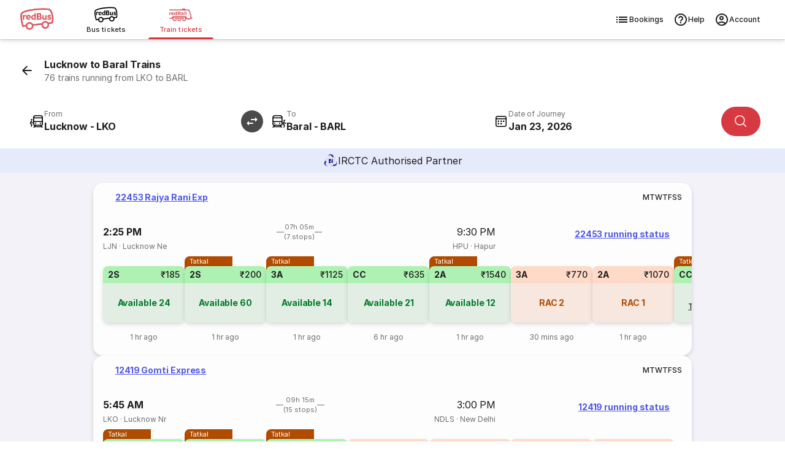

--- FILE ---
content_type: text/html
request_url: https://www.redbus.in/train-tickets/lucknow-to-baral-trains
body_size: 46468
content:
<!DOCTYPE html><html lang="en"><head><meta charSet="UTF-8"/><meta name="viewport" content="width=device-width,initial-scale=1,maximum-scale=5,minimum-scale=1"/><link rel="preload" as="script" fetchPriority="low" href="/rpseoassets/c_rail_route.bundle~runtime.23c4a6deb042844bdded.js"/><link rel="preload" as="script" fetchPriority="low" href="/rpseoassets/vendors.b465fa7c7981bfa55ffb.js"/><link rel="preload" as="script" fetchPriority="low" href="/rpseoassets/451.a4bc385e768ebd3092fc.js"/><link rel="preload" as="script" fetchPriority="low" href="/rpseoassets/c_rail_route.bundle.b6950b48435ff1d11a2d.js"/><meta http-equiv="X-UA-Compatible" content="ie=edge"/><title>Lucknow to Baral Trains | 76 Trains with Timings, Price and Distance</title><meta name="description" content="Book Lucknow to Baral train tickets on redRail. Get a 3x refund or confirmed ticket on waitlisted trains with the redRail Alternate Trip. Check train ticket price, seat availability, timings &amp; more to book train tickets."/><link rel="icon" type="image/ico" href="/seoassets/favicon.ico"/><meta http-equiv="content-type" content="text/html; charset=UTF-8"/><meta name="classification" content="Travel"/><link rel="canonical" href="https://www.redbus.in/train-tickets/lucknow-to-baral-trains"/><meta name="robots" content="index, follow"/><meta property="og:type" content="website"/><meta property="og:title" content="Lucknow to Baral Trains | 76 Trains with Timings, Price and Distance"/><meta property="og:description" content="Book Lucknow to Baral train tickets on redRail. Get a 3x refund or confirmed ticket on waitlisted trains with the redRail Alternate Trip. Check train ticket price, seat availability, timings &amp; more to book train tickets."/><meta property="og:url" content="https://www.redbus.in/train-tickets/lucknow-to-baral-trains"/><meta property="og:image" content="https://s3.rdbuz.com/assets/images/logo/b_logo.png"/><meta property="og:site_name" content="redBus"/><link rel="preconnect" href="https://s3.rdbuz.com"/><link rel="preconnect" href="https://s2.rdbuz.com"/><link rel="preconnect" href="https://s1.rdbuz.com"/><link rel="preload" href="/rpseoassets/fonts/Inter-Regular-5.woff2" as="font" type="font/woff2" crossorigin="anonymous"/><link rel="preload" href="/rpseoassets/fonts/Inter-Bold-5.woff2" as="font" type="font/woff2" crossorigin="anonymous"/><link rel="stylesheet" href="/rpseoassets/vendors.1bd97590deb265c78c7e.css" type="text/css" fetchPriority="high"/><link rel="stylesheet" href="/rpseoassets/c_rail_route.bundle.40d0cf73206d31c6fae5.css" type="text/css" fetchPriority="high"/><link rel="stylesheet" href="/rpseoassets/fonts/icons/common_icons.1de767b94667.css" type="text/css" fetchPriority="high"/><link rel="stylesheet" href="/rpseoassets/fonts/icons/amenities_icons.71e9e9df66ee.css" type="text/css" media="print" fetchPriority="low"/><style>@property --font-weight-400{syntax:"<integer>";inherits:false;initial-value:400}@property --font-weight-500{syntax:"<integer>";inherits:false;initial-value:500}@property --font-weight-700{syntax:"<integer>";inherits:false;initial-value:700}:root{--font-xxl-size:2.8125rem;--font-xxl-height:3.25rem;--font-xxl-spacing:-0.99px;--font-xl-size:2rem;--font-xl-height:2.5rem;--font-xl-spacing:-0.7px;--font-l1-size:1.75rem;--font-l1-height:2.25rem;--font-l1-spacing:-0.59px;--font-l2-size:1.375rem;--font-l2-height:1.75rem;--font-l2-spacing:-0.4px;--font-m1-size:1rem;--font-m1-height:1.5rem;--font-m1-spacing:-0.18px;--font-m2-size:0.875rem;--font-m2-height:1.25rem;--font-m2-spacing:-0.08px;--font-s-size:0.75rem;--font-s-height:1rem;--font-s-spacing:0px;--font-xs-size:0.6875rem;--font-xs-height:1rem;--font-xs-spacing:0.05px;--font-xxs-size:0.625rem;--font-xxs-height:0.625rem;--font-xxs-spacing:0.1px}.font-size-m1{font-size:var(--font-m1-size);letter-spacing:var(--font-m1-spacing);line-height:var(--font-m1-height)}.font-size-m2{font-size:var(--font-m2-size);letter-spacing:var(--font-m2-spacing);line-height:var(--font-m2-height)}.font-size-s{font-size:var(--font-s-size);letter-spacing:var(--font-s-spacing);line-height:var(--font-s-height)}.font-size-xs{font-size:var(--font-xs-size);letter-spacing:var(--font-xs-spacing);line-height:var(--font-xs-height)}.font-weight-400{font-weight:var(--font-weight-400)}.font-weight-500{font-weight:var(--font-weight-500)}.font-weight-700{font-weight:var(--font-weight-700)}@font-face{font-display:swap;font-family:Inter;font-style:normal;font-weight:400;src:url(/rpseoassets/fonts/Inter-Regular-1.woff2) format("woff2");unicode-range:u+0460-052f,u+1c80-1c88,u+20b4,u+2de0-2dff,u+a640-a69f,u+fe2e-fe2f}@font-face{font-display:swap;font-family:Inter;font-style:normal;font-weight:400;src:url(/rpseoassets/fonts/Inter-Regular-2.woff2) format("woff2");unicode-range:u+0301,u+0400-045f,u+0490-0491,u+04b0-04b1,u+2116}@font-face{font-display:swap;font-family:Inter;font-style:normal;font-weight:400;src:url(/rpseoassets/fonts/Inter-Regular-3.woff2) format("woff2");unicode-range:u+0102-0103,u+0110-0111,u+0128-0129,u+0168-0169,u+01a0-01a1,u+01af-01b0,u+0300-0301,u+0303-0304,u+0308-0309,u+0323,u+0329,u+1ea0-1ef9,u+20ab}@font-face{font-display:swap;font-family:Inter;font-style:normal;font-weight:400;src:url(/rpseoassets/fonts/Inter-Regular-4.woff2) format("woff2");unicode-range:u+0100-02af,u+0304,u+0308,u+0329,u+1e00-1e9f,u+1ef2-1eff,u+2020,u+20a0-20ab,u+20ad-20c0,u+2113,u+2c60-2c7f,u+a720-a7ff}@font-face{font-display:swap;font-family:Inter;font-style:normal;font-weight:400;src:url(/rpseoassets/fonts/Inter-Regular-5.woff2) format("woff2");unicode-range:u+00??,u+0131,u+0152-0153,u+02bb-02bc,u+02c6,u+02da,u+02dc,u+0304,u+0308,u+0329,u+2000-206f,u+2074,u+20ac,u+2122,u+2191,u+2193,u+2212,u+2215,u+feff,u+fffd}@font-face{font-display:swap;font-family:Inter;font-style:normal;font-weight:500;src:url(/rpseoassets/fonts/Inter-Medium-1.woff2) format("woff2");unicode-range:u+0460-052f,u+1c80-1c88,u+20b4,u+2de0-2dff,u+a640-a69f,u+fe2e-fe2f}@font-face{font-display:swap;font-family:Inter;font-style:normal;font-weight:500;src:url(/rpseoassets/fonts/Inter-Medium-2.woff2) format("woff2");unicode-range:u+0301,u+0400-045f,u+0490-0491,u+04b0-04b1,u+2116}@font-face{font-display:swap;font-family:Inter;font-style:normal;font-weight:500;src:url(/rpseoassets/fonts/Inter-Medium-3.woff2) format("woff2");unicode-range:u+0102-0103,u+0110-0111,u+0128-0129,u+0168-0169,u+01a0-01a1,u+01af-01b0,u+0300-0301,u+0303-0304,u+0308-0309,u+0323,u+0329,u+1ea0-1ef9,u+20ab}@font-face{font-display:swap;font-family:Inter;font-style:normal;font-weight:500;src:url(/rpseoassets/fonts/Inter-Medium-4.woff2) format("woff2");unicode-range:u+0100-02af,u+0304,u+0308,u+0329,u+1e00-1e9f,u+1ef2-1eff,u+2020,u+20a0-20ab,u+20ad-20c0,u+2113,u+2c60-2c7f,u+a720-a7ff}@font-face{font-display:swap;font-family:Inter;font-style:normal;font-weight:500;src:url(/rpseoassets/fonts/Inter-Medium-5.woff2) format("woff2");unicode-range:u+00??,u+0131,u+0152-0153,u+02bb-02bc,u+02c6,u+02da,u+02dc,u+0304,u+0308,u+0329,u+2000-206f,u+2074,u+20ac,u+2122,u+2191,u+2193,u+2212,u+2215,u+feff,u+fffd}@font-face{font-display:swap;font-family:Inter;font-style:normal;font-weight:700;src:url(/rpseoassets/fonts/Inter-Bold-1.woff2) format("woff2");unicode-range:u+0460-052f,u+1c80-1c88,u+20b4,u+2de0-2dff,u+a640-a69f,u+fe2e-fe2f}@font-face{font-display:swap;font-family:Inter;font-style:normal;font-weight:700;src:url(/rpseoassets/fonts/Inter-Bold-2.woff2) format("woff2");unicode-range:u+0301,u+0400-045f,u+0490-0491,u+04b0-04b1,u+2116}@font-face{font-display:swap;font-family:Inter;font-style:normal;font-weight:700;src:url(/rpseoassets/fonts/Inter-Bold-3.woff2) format("woff2");unicode-range:u+0102-0103,u+0110-0111,u+0128-0129,u+0168-0169,u+01a0-01a1,u+01af-01b0,u+0300-0301,u+0303-0304,u+0308-0309,u+0323,u+0329,u+1ea0-1ef9,u+20ab}@font-face{font-display:swap;font-family:Inter;font-style:normal;font-weight:700;src:url(/rpseoassets/fonts/Inter-Bold-4.woff2) format("woff2");unicode-range:u+0100-02af,u+0304,u+0308,u+0329,u+1e00-1e9f,u+1ef2-1eff,u+2020,u+20a0-20ab,u+20ad-20c0,u+2113,u+2c60-2c7f,u+a720-a7ff}@font-face{font-display:swap;font-family:Inter;font-style:normal;font-weight:700;src:url(/rpseoassets/fonts/Inter-Bold-5.woff2) format("woff2");unicode-range:u+00??,u+0131,u+0152-0153,u+02bb-02bc,u+02c6,u+02da,u+02dc,u+0304,u+0308,u+0329,u+2000-206f,u+2074,u+20ac,u+2122,u+2191,u+2193,u+2212,u+2215,u+feff,u+fffd}*{box-sizing:border-box;font-family:Inter,sans-serif;margin:0;padding:0}h2.p_heading{font-size:var(--font-xs-height,18px);font-weight:var(--font-weight-700,normal);text-align:center}.icon{align-items:center;display:flex}.rw_content_container{margin:auto;max-width:1280px}.error_info{background:#f9d6d5;border-radius:8px;box-shadow:0 2px 8px #0000000d;color:#d32f2f;font-size:.75rem;font-weight:600;margin:32px auto;max-width:320px;padding:12px;text-align:center}.TNCImage{margin-inline-end:8px}main{transition:height .3s ease;-webkit-tap-highlight-color:transparent}.sr_only{height:1px;margin:-1px;overflow:hidden;padding:0;position:absolute;width:1px;clip:rect(0,0,0,0);border-width:0;white-space:nowrap}@view-transition{navigation:auto}@keyframes slide-in{0%{translate:100vw 0}}@keyframes slide-out{to{translate:100vw 0}}::view-transition-group(root){animation-duration:.7s}:root[data-transition=push]{&::view-transition-new(root){animation-name:slide-in}}:root[data-transition=pop]{&::view-transition-old(root){animation-name:slide-out;z-index:1}}</style></head><body id="RB_SEO_ROOT"><div data-partial="{&quot;uiComponentId&quot;:&quot;C_149&quot;,&quot;headerType&quot;:&quot;h2&quot;,&quot;content&quot;:{&quot;title&quot;:&quot;Download the redRail App&quot;,&quot;subTitle&quot;:&quot;Book train tickets on the go&quot;,&quot;btnText&quot;:&quot;Download App&quot;,&quot;star&quot;:&quot;4.5&quot;,&quot;views&quot;:&quot;1M+&quot;,&quot;ratingText&quot;:&quot;ratings on Play Store&quot;,&quot;var1&quot;:&quot;&lt;span&gt;Get &lt;b&gt;100 OFF&lt;/b&gt; on redRail app. &lt;br&gt;Use code &lt;b&gt;RAIL100&lt;/b&gt;&lt;/span&gt;&quot;,&quot;var2&quot;:&quot;Open app&quot;,&quot;var3&quot;:&quot;https://redrails.app.link/GxQI10CQMTb&quot;,&quot;var4&quot;:&quot;https://s1.rdbuz.com/seo/ind/railsAppInstall_1749193710.webp&quot;}}"><div></div></div><div class="c121Container-K8rhF" data-partial="{&quot;uiComponentId&quot;:&quot;C_121&quot;,&quot;content&quot;:{&quot;heading&quot;:&quot;Book Train Tickets Online&quot;,&quot;data&quot;:{&quot;backarrow&quot;:&quot;https://s1.rdbuz.com/Images/seo/back-arrow.svg&quot;,&quot;downloadBtnText&quot;:&quot;Download the App&quot;,&quot;downloadLink&quot;:&quot;https://redrails.app.link/bjIXvSYbUvb&quot;,&quot;imageURL&quot;:&quot;https://m.redbus.in/railways/public/images/redRail_icon.svg&quot;,&quot;label&quot;:&quot;&quot;,&quot;link&quot;:&quot;&quot;,&quot;menu&quot;:[{&quot;imageURL&quot;:&quot;[data-uri]&quot;,&quot;type&quot;:&quot;logo&quot;,&quot;redirectionUrl&quot;:&quot;https://www.redbus.in/bus-tickets&quot;},{&quot;imageURL&quot;:&quot;[data-uri]&quot;,&quot;type&quot;:&quot;&quot;,&quot;redirectionUrl&quot;:&quot;https://www.redbus.in/bus-tickets&quot;,&quot;lob&quot;:&quot;BUS&quot;,&quot;name&quot;:&quot;Bus tickets&quot;,&quot;alt&quot;:&quot;Online Bus Tickets Booking&quot;,&quot;title&quot;:&quot;Online Bus Tickets Booking&quot;},{&quot;imageURL&quot;:&quot;[data-uri]&quot;,&quot;type&quot;:&quot;labelWithlink&quot;,&quot;label&quot;:&quot;redRail&quot;,&quot;link&quot;:&quot;railways&quot;,&quot;redirectionUrl&quot;:&quot;https://www.redbus.in/railways&quot;,&quot;lob&quot;:&quot;RAILS&quot;,&quot;name&quot;:&quot;Train tickets&quot;,&quot;alt&quot;:&quot;Online Train Tickets Booking&quot;,&quot;title&quot;:&quot;Online Train Tickets Booking&quot;,&quot;isSelected&quot;:true}],&quot;navMenu&quot;:[{&quot;identifier&quot;:&quot;signin_signup&quot;,&quot;label&quot;:&quot;Login/Signup&quot;,&quot;link&quot;:&quot;signin-iframe&quot;,&quot;type&quot;:&quot;labelWithlink&quot;},{&quot;identifier&quot;:&quot;signin_signup&quot;,&quot;label&quot;:&quot;Profile&quot;,&quot;link&quot;:&quot;user/profile&quot;,&quot;type&quot;:&quot;labelWithlink&quot;,&quot;showOnLoggedin&quot;:true},{&quot;identifier&quot;:&quot;signin_signup&quot;,&quot;label&quot;:&quot;Wallet&quot;,&quot;link&quot;:&quot;walletHistory&quot;,&quot;type&quot;:&quot;labelWithlink&quot;,&quot;showOnLoggedin&quot;:true,&quot;isWallet&quot;:true},{&quot;label&quot;:&quot;Search Buses&quot;,&quot;type&quot;:&quot;labelWithlink&quot;},{&quot;label&quot;:&quot;Offers&quot;,&quot;link&quot;:&quot;offers&quot;,&quot;type&quot;:&quot;labelWithlink&quot;},{&quot;label&quot;:&quot;Customer Care&quot;,&quot;link&quot;:&quot;contactus&quot;,&quot;type&quot;:&quot;labelWithlink&quot;},{&quot;label&quot;:&quot;Get Ticket Details&quot;,&quot;link&quot;:&quot;searchticket&quot;,&quot;type&quot;:&quot;labelWithlink&quot;},{&quot;label&quot;:&quot;Terms and Condition&quot;,&quot;link&quot;:&quot;terms&quot;,&quot;type&quot;:&quot;labelWithlink&quot;},{&quot;identifier&quot;:&quot;signin_signup&quot;,&quot;label&quot;:&quot;Logout&quot;,&quot;type&quot;:&quot;label&quot;,&quot;showOnLoggedin&quot;:true,&quot;isLogout&quot;:true}],&quot;navOptions&quot;:[{&quot;icon&quot;:&quot;icon-list&quot;,&quot;key&quot;:&quot;BOOKINGS&quot;,&quot;name&quot;:&quot;Bookings&quot;,&quot;redirectionUrl&quot;:&quot;https://www.redbus.in/railways/user/trips&quot;},{&quot;icon&quot;:&quot;icon-help_outline&quot;,&quot;key&quot;:&quot;HELP&quot;,&quot;name&quot;:&quot;Help&quot;,&quot;redirectionUrl&quot;:&quot;https://www.redbus.in/info/redcare&quot;},{&quot;icon&quot;:&quot;icon-account_outline&quot;,&quot;key&quot;:&quot;ACCOUNT&quot;,&quot;name&quot;:&quot;Account&quot;}],&quot;subMenu&quot;:[{&quot;label&quot;:&quot;Help&quot;,&quot;link&quot;:&quot;info/redcare&quot;,&quot;type&quot;:&quot;labelWithlink&quot;},{&quot;label&quot;:&quot;Print/SMS Ticket&quot;,&quot;link&quot;:&quot;Home/PrintTicket&quot;,&quot;type&quot;:&quot;labelWithlink&quot;},{&quot;label&quot;:&quot;Cancel Ticket&quot;,&quot;link&quot;:&quot;Cancellation&quot;,&quot;type&quot;:&quot;labelWithlink&quot;},{&quot;type&quot;:&quot;signindropdown&quot;,&quot;values&quot;:[{&quot;label&quot;:&quot;Sign In/Sign Up&quot;,&quot;showSignInIframe&quot;:true},{&quot;label&quot;:&quot;My Trips&quot;,&quot;link&quot;:&quot;myprofile#trips&quot;,&quot;showOnLoggedin&quot;:true},{&quot;label&quot;:&quot;Wallet&quot;,&quot;link&quot;:&quot;myprofile#walletHistory&quot;,&quot;showOnLoggedin&quot;:true},{&quot;label&quot;:&quot;My Profile&quot;,&quot;link&quot;:&quot;myprofile#&quot;,&quot;showOnLoggedin&quot;:true},{&quot;label&quot;:&quot;Change Password&quot;,&quot;link&quot;:&quot;myprofile#updatePassword&quot;,&quot;showOnLoggedin&quot;:true},{&quot;label&quot;:&quot;Sign Out&quot;,&quot;showOnLoggedin&quot;:true,&quot;isLogout&quot;:true}]}],&quot;type&quot;:&quot;redRails&quot;,&quot;lobItems&quot;:[{&quot;logoUrl&quot;:&quot;[data-uri]&quot;,&quot;name&quot;:&quot;Bus tickets&quot;,&quot;lob&quot;:&quot;BUS&quot;,&quot;redirectionUrl&quot;:&quot;https://www.redbus.in/bus-tickets&quot;,&quot;alt&quot;:&quot;Online Bus Tickets Booking&quot;,&quot;title&quot;:&quot;Online Bus Tickets Booking&quot;,&quot;isSelected&quot;:false},{&quot;logoUrl&quot;:&quot;[data-uri]&quot;,&quot;name&quot;:&quot;Train tickets&quot;,&quot;lob&quot;:&quot;RAILS&quot;,&quot;redirectionUrl&quot;:&quot;https://www.redbus.in/railways&quot;,&quot;alt&quot;:&quot;Online Train Tickets Booking&quot;,&quot;title&quot;:&quot;Online Train Tickets Booking&quot;,&quot;isSelected&quot;:true}]}},&quot;headerType&quot;:&quot;h1&quot;,&quot;doNotShowOnTOC&quot;:true}"><header class="headerContainer___30007f " data-autoid="header"><div class="header___bb54cf"><div class="rbLogo___a126b4" role="link" tabindex="0" aria-label="redBus logo"><img src="[data-uri]" alt="redBus logo" title="redBus" width="56" height="56"/></div><div class="lobSection___6af8de"><ul class="lobList___03bcc5"><li class="lobListItem___74539d"><div class="lobContainer___bb2a27 " role="link" tabindex="0" aria-selected="false" aria-posinset="1" aria-setsize="2" aria-label="Bus tickets"><img class="lobImg___ee1811" src="[data-uri]" alt="Online Bus Tickets Booking" title="Online Bus Tickets Booking" width="30" height="20"/><span class="lobName___2bebb8">Bus tickets</span></div></li><li class="lobListItem___74539d"><div class="lobContainer___bb2a27 selected___ac757c" role="link" tabindex="0" aria-selected="true" aria-posinset="2" aria-setsize="2" aria-label="Train tickets" aria-current="page"><img class="lobImg___ee1811" src="[data-uri]" alt="Online Train Tickets Booking" title="Online Train Tickets Booking" width="30" height="20"/><span class="lobName___2bebb8">Train tickets</span></div></li></ul></div><div class="rightSection___690a50" role="navigation" aria-label="Primary"><ul class="navOptionsList___6f743b"><li class="navOptionItem___184282"><div class="navOption___1fffc0" role="link" tabindex="0" aria-label="Bookings"><i class="optionIcon___ae2dba icon icon-list"></i>Bookings</div></li><li class="navOptionItem___184282"><div class="navOption___1fffc0" role="link" tabindex="0" aria-label="Help"><i class="optionIcon___ae2dba icon icon-help_outline"></i>Help</div></li><li class="navOptionItem___184282"><div class="navOption___1fffc0" role="link" tabindex="0" aria-label="Account"><i class="optionIcon___ae2dba icon icon-account_outline"></i>Account</div></li></ul></div></div></header></div><main><section data-partial="{&quot;uiComponentId&quot;:&quot;C_120&quot;,&quot;content&quot;:{&quot;heading&quot;:&quot;Lucknow to Baral Trains&quot;,&quot;subHeading&quot;:&quot;76 trains running from LKO to BARL&quot;,&quot;var1&quot;:&quot;From&quot;,&quot;var2&quot;:&quot;To&quot;,&quot;var3&quot;:&quot;Today&quot;,&quot;var4&quot;:&quot;Tomorrow&quot;,&quot;var5&quot;:&quot;Search trains&quot;,&quot;var6&quot;:&quot;Authorised IRCTC Partner&quot;,&quot;var7&quot;:&quot;Authorised IRCTC Train Booking by&quot;,&quot;var8&quot;:&quot;Day After&quot;,&quot;var9&quot;:&quot;IRCTC Authorised Partner&quot;,&quot;var10&quot;:&quot; &quot;,&quot;var11&quot;:&quot; &quot;,&quot;var12&quot;:&quot;Source&quot;,&quot;var13&quot;:&quot;Destination&quot;,&quot;var14&quot;:&quot;Onward&quot;,&quot;data&quot;:{&quot;imageURL&quot;:&quot;https://s1.rdbuz.com/Images/redrail/irctc_logo.png&quot;,&quot;rRailImageURL&quot;:&quot;https://s1.rdbuz.com/seo/icon_img/webp/redRail_w_logo.webp&quot;,&quot;type&quot;:&quot;irctc&quot;}},&quot;headerType&quot;:&quot;h1&quot;,&quot;doNotShowOnTOC&quot;:true}"><div class="c120Container-yDnkU"><div class=""><div class="container___d4f8f8 primary___d6fb2e withSubtitle___b9040b "><img src="[data-uri]" alt="icon" class="icon___26bf97" aria-hidden="true" tabindex="-1"/><div><h1 class="title___db9044  ">Lucknow to Baral Trains</h1><p class="subTitle___7e974c undefined">76 trains running from LKO to BARL</p></div></div></div><div class="sentinel-adyni"></div><div class="placeholder-BQ1df"></div><div class="stickyWrapper-0XeOG"><div class="searchWidgetContainer___d50ff5" data-autoid="searchWidget" style="--swap-rotate:rotate(90deg)" id="searchWidget"><div class="modifySearch___cc0da5" style="position:relative;z-index:10;--swap-rotate:rotate(90deg)"><div class="mainContent___f96506"><div class="inputsWrapper___5b9508"><div class="inputAndSwapWrapper___fa9bfd"><div class="srcDestWrapper___02d5f3 " tabindex="0" role="combobox" aria-expanded="false" aria-haspopup="listbox" aria-controls="src-suggestions" aria-autocomplete="list" aria-label="From" data-field="src"><div class="placeHolderContainer___89006d" aria-hidden="true"><i class="icon___dff1f3 icon icon-board"></i><div class="labelCityWrapper___e025d5"><div class="label___43e253 ">From</div><div class="srcDest___7ee9d4"></div></div></div></div><div class="swapWrap___3680f3 " role="button" tabindex="0"><img src="[data-uri]" class="swapIcon___b6a408" width="36" height="36" data-autoid="swapIcon" alt="Swap source and destination station"/></div></div><div class="srcDestWrapper___02d5f3 " tabindex="0" role="combobox" aria-expanded="false" aria-haspopup="listbox" aria-controls="dst-suggestions" aria-autocomplete="list" aria-label="From" data-field="dst"><div class="placeHolderContainer___89006d" aria-hidden="true"><i class="icon___dff1f3 icon icon-deboard"></i><div class="labelCityWrapper___e025d5"><div class="label___43e253 ">To</div><div class="srcDest___7ee9d4"></div></div></div></div><div class="dateWrapper___0cb7ad" data-field="date"><div class="dateInputWrapper___2874fd" tabindex="0" role="combobox" aria-expanded="false" aria-haspopup="grid" aria-controls="date-picker-grid" aria-label="Date of Journey" aria-autocomplete="none"><i class="icon___66f9a5 icon icon-calendar_rails"></i><div class="dojWrapper___8c0da2"><span class="dateLabel___4a3818 ">Date of Journey</span></div></div></div><div class="searchBtnWrapper___99edcc"><button class="primaryButton___462797  " style="--button-width:auto" aria-label="Search"><i class="icon___80ec89 icon icon-search"></i></button></div></div></div></div></div></div><div class="irctcBanner-zK5Co"><img src="[data-uri]" alt="IRCTC"/><span class="irctcText-2p-OA">IRCTC Authorised Partner</span></div></div></section><section class="c450Container-xDjFI" data-partial="{&quot;uiComponentId&quot;:&quot;C_450&quot;,&quot;content&quot;:{&quot;heading&quot;:&quot;Lucknow to Baral Trains&quot;,&quot;var1&quot;:&quot;Select date&quot;,&quot;var2&quot;:&quot;Show availability&quot;,&quot;var3&quot;:&quot;View more trains&quot;,&quot;var4&quot;:&quot;Direct Trains from Lucknow to Baral&quot;,&quot;var5&quot;:&quot;running status&quot;,&quot;var6&quot;:&quot;Tatkal&quot;,&quot;var7&quot;:&quot;Confirm or 3X Refund&quot;,&quot;var8&quot;:&quot;Fastest&quot;,&quot;var9&quot;:&quot;redRailConfirm&quot;,&quot;var10&quot;:&quot;View more trains&quot;,&quot;var11&quot;:&quot;Ticket will be booked on a longer route. Board at Lucknow &amp; de-board at Baral&quot;,&quot;data&quot;:[{&quot;isAlternate&quot;:false,&quot;clusterTrain&quot;:true,&quot;isFastest&quot;:false,&quot;isPopular&quot;:false,&quot;otherDayAvailability&quot;:false,&quot;previouslyBooked&quot;:false,&quot;arrivalTime&quot;:&quot;21:30&quot;,&quot;arrivalDate&quot;:&quot;22-01-2026&quot;,&quot;arrivalTimeEpochInSec&quot;:1769117400,&quot;avlClasses&quot;:[&quot;2A&quot;,&quot;3A&quot;,&quot;CC&quot;,&quot;2S&quot;],&quot;departureTime&quot;:&quot;14:25&quot;,&quot;departureDate&quot;:&quot;22-01-2026&quot;,&quot;departureTimeEpochInSec&quot;:1769091900,&quot;distance&quot;:&quot;430&quot;,&quot;duration&quot;:&quot;07:05&quot;,&quot;runningSun&quot;:&quot;Y&quot;,&quot;runningMon&quot;:&quot;Y&quot;,&quot;runningTue&quot;:&quot;Y&quot;,&quot;runningWed&quot;:&quot;Y&quot;,&quot;runningThu&quot;:&quot;Y&quot;,&quot;runningFri&quot;:&quot;Y&quot;,&quot;runningSat&quot;:&quot;Y&quot;,&quot;fromStnCode&quot;:&quot;LJN&quot;,&quot;fromStnName&quot;:&quot;Lucknow Ne&quot;,&quot;toStnCode&quot;:&quot;HPU&quot;,&quot;toStnName&quot;:&quot;Hapur&quot;,&quot;trainName&quot;:&quot;Rajya Rani Exp&quot;,&quot;trainNumber&quot;:&quot;22453&quot;,&quot;trainType&quot;:[&quot;SUF&quot;],&quot;nonAcTatkalApplicable&quot;:true,&quot;acTatkalApplicable&quot;:true,&quot;noOfStops&quot;:7,&quot;tbsAvailability&quot;:[{&quot;lastUpdatedOn&quot;:&quot;1 hr ago&quot;,&quot;lastUpdatedOnRaw&quot;:1768981563000,&quot;availablityDate&quot;:&quot;22-01-2026&quot;,&quot;availablityStatus&quot;:&quot;Available&quot;,&quot;availablityNumber&quot;:&quot;24&quot;,&quot;availablityType&quot;:&quot;1&quot;,&quot;quota&quot;:&quot;GN&quot;,&quot;totalFare&quot;:185,&quot;className&quot;:&quot;2S&quot;,&quot;reasonType&quot;:&quot;S&quot;,&quot;wlType&quot;:&quot;8224&quot;,&quot;currentBkgFlag&quot;:&quot;N&quot;,&quot;classType&quot;:&quot;2S&quot;,&quot;showAvlListAPI&quot;:true,&quot;refreshAvailability&quot;:false,&quot;isTG&quot;:false},{&quot;lastUpdatedOn&quot;:&quot;1 hr ago&quot;,&quot;lastUpdatedOnRaw&quot;:1768978423000,&quot;availablityDate&quot;:&quot;22-01-2026&quot;,&quot;availablityStatus&quot;:&quot;Available&quot;,&quot;availablityNumber&quot;:&quot;60&quot;,&quot;availablityType&quot;:&quot;1&quot;,&quot;quota&quot;:&quot;TQ&quot;,&quot;totalFare&quot;:200,&quot;className&quot;:&quot;2S&quot;,&quot;reasonType&quot;:&quot;S&quot;,&quot;wlType&quot;:&quot;8224&quot;,&quot;currentBkgFlag&quot;:&quot;N&quot;,&quot;classType&quot;:&quot;&quot;,&quot;showAvlListAPI&quot;:true,&quot;refreshAvailability&quot;:false,&quot;isTG&quot;:false},{&quot;lastUpdatedOn&quot;:&quot;1 hr ago&quot;,&quot;lastUpdatedOnRaw&quot;:1768979883000,&quot;availablityDate&quot;:&quot;22-01-2026&quot;,&quot;availablityStatus&quot;:&quot;Available&quot;,&quot;availablityNumber&quot;:&quot;14&quot;,&quot;availablityType&quot;:&quot;1&quot;,&quot;quota&quot;:&quot;TQ&quot;,&quot;totalFare&quot;:1125,&quot;className&quot;:&quot;3A&quot;,&quot;reasonType&quot;:&quot;S&quot;,&quot;wlType&quot;:&quot;8224&quot;,&quot;currentBkgFlag&quot;:&quot;N&quot;,&quot;classType&quot;:&quot;&quot;,&quot;showAvlListAPI&quot;:true,&quot;refreshAvailability&quot;:false,&quot;isTG&quot;:false},{&quot;lastUpdatedOn&quot;:&quot;6 hr ago&quot;,&quot;lastUpdatedOnRaw&quot;:1768962257000,&quot;availablityDate&quot;:&quot;22-01-2026&quot;,&quot;availablityStatus&quot;:&quot;Available&quot;,&quot;availablityNumber&quot;:&quot;21&quot;,&quot;availablityType&quot;:&quot;1&quot;,&quot;quota&quot;:&quot;GN&quot;,&quot;totalFare&quot;:635,&quot;className&quot;:&quot;CC&quot;,&quot;reasonType&quot;:&quot;S&quot;,&quot;wlType&quot;:&quot;8224&quot;,&quot;currentBkgFlag&quot;:&quot;N&quot;,&quot;classType&quot;:&quot;CC&quot;,&quot;showAvlListAPI&quot;:true,&quot;refreshAvailability&quot;:false,&quot;isTG&quot;:false},{&quot;lastUpdatedOn&quot;:&quot;1 hr ago&quot;,&quot;lastUpdatedOnRaw&quot;:1768979892000,&quot;availablityDate&quot;:&quot;22-01-2026&quot;,&quot;availablityStatus&quot;:&quot;Available&quot;,&quot;availablityNumber&quot;:&quot;12&quot;,&quot;availablityType&quot;:&quot;1&quot;,&quot;quota&quot;:&quot;TQ&quot;,&quot;totalFare&quot;:1540,&quot;className&quot;:&quot;2A&quot;,&quot;reasonType&quot;:&quot;S&quot;,&quot;wlType&quot;:&quot;8224&quot;,&quot;currentBkgFlag&quot;:&quot;N&quot;,&quot;classType&quot;:&quot;&quot;,&quot;showAvlListAPI&quot;:true,&quot;refreshAvailability&quot;:false,&quot;isTG&quot;:false},{&quot;lastUpdatedOn&quot;:&quot;30 mins ago&quot;,&quot;lastUpdatedOnRaw&quot;:1768982345000,&quot;availablityDate&quot;:&quot;22-01-2026&quot;,&quot;availablityStatus&quot;:&quot;RAC&quot;,&quot;availablityNumber&quot;:&quot;2&quot;,&quot;availablityType&quot;:&quot;2&quot;,&quot;quota&quot;:&quot;GN&quot;,&quot;totalFare&quot;:770,&quot;className&quot;:&quot;3A&quot;,&quot;reasonType&quot;:&quot;S&quot;,&quot;wlType&quot;:&quot;8224&quot;,&quot;currentBkgFlag&quot;:&quot;N&quot;,&quot;classType&quot;:&quot;3A&quot;,&quot;showAvlListAPI&quot;:true,&quot;refreshAvailability&quot;:false,&quot;isTG&quot;:false},{&quot;lastUpdatedOn&quot;:&quot;1 hr ago&quot;,&quot;lastUpdatedOnRaw&quot;:1768978425000,&quot;availablityDate&quot;:&quot;22-01-2026&quot;,&quot;availablityStatus&quot;:&quot;RAC&quot;,&quot;availablityNumber&quot;:&quot;1&quot;,&quot;availablityType&quot;:&quot;2&quot;,&quot;quota&quot;:&quot;GN&quot;,&quot;totalFare&quot;:1070,&quot;className&quot;:&quot;2A&quot;,&quot;reasonType&quot;:&quot;S&quot;,&quot;wlType&quot;:&quot;8224&quot;,&quot;currentBkgFlag&quot;:&quot;N&quot;,&quot;classType&quot;:&quot;2A&quot;,&quot;showAvlListAPI&quot;:true,&quot;refreshAvailability&quot;:false,&quot;isTG&quot;:false},{&quot;lastUpdatedOn&quot;:&quot;&quot;,&quot;lastUpdatedOnRaw&quot;:0,&quot;availablityDate&quot;:&quot;&quot;,&quot;availablityStatus&quot;:&quot;&quot;,&quot;availablityNumber&quot;:&quot;&quot;,&quot;availablityType&quot;:&quot;&quot;,&quot;quota&quot;:&quot;TQ&quot;,&quot;totalFare&quot;:0,&quot;className&quot;:&quot;CC&quot;,&quot;reasonType&quot;:&quot;&quot;,&quot;wlType&quot;:&quot;&quot;,&quot;currentBkgFlag&quot;:&quot;&quot;,&quot;classType&quot;:&quot;&quot;,&quot;showAvlListAPI&quot;:true,&quot;refreshAvailability&quot;:false,&quot;isTG&quot;:false}],&quot;sourceDistance&quot;:0.23784743387288063,&quot;destinationDistance&quot;:27.177822581831705,&quot;trainOwner&quot;:&quot;0&quot;,&quot;arrivalTimeCode&quot;:&quot;3&quot;,&quot;departureTimeCode&quot;:&quot;2&quot;,&quot;isFC&quot;:true,&quot;highlightType&quot;:0,&quot;srcStationCode&quot;:&quot;&quot;,&quot;dstStationCode&quot;:&quot;&quot;,&quot;ResponseFrom&quot;:&quot;&quot;,&quot;SourceID&quot;:&quot;LJN&quot;,&quot;DestinationID&quot;:&quot;HPU&quot;,&quot;sourceName&quot;:&quot;Lucknow Ne&quot;,&quot;destName&quot;:&quot;Hapur&quot;,&quot;link&quot;:&quot;/trains/rajya-rani-exp-22453&quot;,&quot;trainLiveStatusLink&quot;:&quot;/railways/22453-train-running-status&quot;},{&quot;isAlternate&quot;:false,&quot;clusterTrain&quot;:true,&quot;isFastest&quot;:false,&quot;isPopular&quot;:false,&quot;otherDayAvailability&quot;:false,&quot;previouslyBooked&quot;:false,&quot;arrivalTime&quot;:&quot;15:00&quot;,&quot;arrivalDate&quot;:&quot;22-01-2026&quot;,&quot;arrivalTimeEpochInSec&quot;:1769094000,&quot;avlClasses&quot;:[&quot;1A&quot;,&quot;2A&quot;,&quot;CC&quot;,&quot;2S&quot;],&quot;departureTime&quot;:&quot;05:45&quot;,&quot;departureDate&quot;:&quot;22-01-2026&quot;,&quot;departureTimeEpochInSec&quot;:1769060700,&quot;distance&quot;:&quot;515&quot;,&quot;duration&quot;:&quot;09:15&quot;,&quot;runningSun&quot;:&quot;Y&quot;,&quot;runningMon&quot;:&quot;Y&quot;,&quot;runningTue&quot;:&quot;Y&quot;,&quot;runningWed&quot;:&quot;Y&quot;,&quot;runningThu&quot;:&quot;Y&quot;,&quot;runningFri&quot;:&quot;Y&quot;,&quot;runningSat&quot;:&quot;Y&quot;,&quot;fromStnCode&quot;:&quot;LKO&quot;,&quot;fromStnName&quot;:&quot;Lucknow Nr&quot;,&quot;toStnCode&quot;:&quot;NDLS&quot;,&quot;toStnName&quot;:&quot;New Delhi&quot;,&quot;trainName&quot;:&quot;Gomti Express&quot;,&quot;trainNumber&quot;:&quot;12419&quot;,&quot;trainType&quot;:[&quot;O&quot;],&quot;nonAcTatkalApplicable&quot;:true,&quot;acTatkalApplicable&quot;:true,&quot;noOfStops&quot;:15,&quot;tbsAvailability&quot;:[{&quot;lastUpdatedOn&quot;:&quot;11 hr ago&quot;,&quot;lastUpdatedOnRaw&quot;:1768945007000,&quot;availablityDate&quot;:&quot;22-01-2026&quot;,&quot;availablityStatus&quot;:&quot;Available&quot;,&quot;availablityNumber&quot;:&quot;360&quot;,&quot;availablityType&quot;:&quot;1&quot;,&quot;quota&quot;:&quot;TQ&quot;,&quot;totalFare&quot;:225,&quot;className&quot;:&quot;2S&quot;,&quot;reasonType&quot;:&quot;S&quot;,&quot;wlType&quot;:&quot;8224&quot;,&quot;currentBkgFlag&quot;:&quot;N&quot;,&quot;classType&quot;:&quot;&quot;,&quot;showAvlListAPI&quot;:true,&quot;refreshAvailability&quot;:false,&quot;isTG&quot;:false},{&quot;lastUpdatedOn&quot;:&quot;11 hr ago&quot;,&quot;lastUpdatedOnRaw&quot;:1768945014000,&quot;availablityDate&quot;:&quot;22-01-2026&quot;,&quot;availablityStatus&quot;:&quot;Available&quot;,&quot;availablityNumber&quot;:&quot;46&quot;,&quot;availablityType&quot;:&quot;1&quot;,&quot;quota&quot;:&quot;TQ&quot;,&quot;totalFare&quot;:945,&quot;className&quot;:&quot;CC&quot;,&quot;reasonType&quot;:&quot;S&quot;,&quot;wlType&quot;:&quot;8224&quot;,&quot;currentBkgFlag&quot;:&quot;N&quot;,&quot;classType&quot;:&quot;&quot;,&quot;showAvlListAPI&quot;:true,&quot;refreshAvailability&quot;:false,&quot;isTG&quot;:false},{&quot;lastUpdatedOn&quot;:&quot;30 mins ago&quot;,&quot;lastUpdatedOnRaw&quot;:1768982743000,&quot;availablityDate&quot;:&quot;22-01-2026&quot;,&quot;availablityStatus&quot;:&quot;Available&quot;,&quot;availablityNumber&quot;:&quot;3&quot;,&quot;availablityType&quot;:&quot;1&quot;,&quot;quota&quot;:&quot;TQ&quot;,&quot;totalFare&quot;:1690,&quot;className&quot;:&quot;2A&quot;,&quot;reasonType&quot;:&quot;S&quot;,&quot;wlType&quot;:&quot;8224&quot;,&quot;currentBkgFlag&quot;:&quot;N&quot;,&quot;classType&quot;:&quot;&quot;,&quot;showAvlListAPI&quot;:true,&quot;refreshAvailability&quot;:false,&quot;isTG&quot;:false},{&quot;lastUpdatedOn&quot;:&quot;2 hr ago&quot;,&quot;lastUpdatedOnRaw&quot;:1768975629000,&quot;availablityDate&quot;:&quot;22-01-2026&quot;,&quot;availablityStatus&quot;:&quot;GNWL&quot;,&quot;availablityNumber&quot;:&quot;19&quot;,&quot;availablityType&quot;:&quot;3&quot;,&quot;quota&quot;:&quot;GN&quot;,&quot;totalFare&quot;:210,&quot;className&quot;:&quot;2S&quot;,&quot;reasonType&quot;:&quot;S&quot;,&quot;wlType&quot;:&quot;9&quot;,&quot;currentBkgFlag&quot;:&quot;N&quot;,&quot;classType&quot;:&quot;2S&quot;,&quot;showAvlListAPI&quot;:true,&quot;refreshAvailability&quot;:false,&quot;isTG&quot;:true},{&quot;lastUpdatedOn&quot;:&quot;2 hr ago&quot;,&quot;lastUpdatedOnRaw&quot;:1768978010000,&quot;availablityDate&quot;:&quot;22-01-2026&quot;,&quot;availablityStatus&quot;:&quot;GNWL&quot;,&quot;availablityNumber&quot;:&quot;6&quot;,&quot;availablityType&quot;:&quot;3&quot;,&quot;quota&quot;:&quot;GN&quot;,&quot;totalFare&quot;:750,&quot;className&quot;:&quot;CC&quot;,&quot;reasonType&quot;:&quot;S&quot;,&quot;wlType&quot;:&quot;9&quot;,&quot;currentBkgFlag&quot;:&quot;N&quot;,&quot;classType&quot;:&quot;CC&quot;,&quot;showAvlListAPI&quot;:true,&quot;refreshAvailability&quot;:false,&quot;isTG&quot;:true},{&quot;lastUpdatedOn&quot;:&quot;2 hr ago&quot;,&quot;lastUpdatedOnRaw&quot;:1768975555000,&quot;availablityDate&quot;:&quot;22-01-2026&quot;,&quot;availablityStatus&quot;:&quot;GNWL&quot;,&quot;availablityNumber&quot;:&quot;1&quot;,&quot;availablityType&quot;:&quot;3&quot;,&quot;quota&quot;:&quot;GN&quot;,&quot;totalFare&quot;:2095,&quot;className&quot;:&quot;1A&quot;,&quot;reasonType&quot;:&quot;S&quot;,&quot;wlType&quot;:&quot;9&quot;,&quot;currentBkgFlag&quot;:&quot;N&quot;,&quot;classType&quot;:&quot;1A&quot;,&quot;showAvlListAPI&quot;:true,&quot;refreshAvailability&quot;:false,&quot;isTG&quot;:true},{&quot;lastUpdatedOn&quot;:&quot;2 hr ago&quot;,&quot;lastUpdatedOnRaw&quot;:1768978009000,&quot;availablityDate&quot;:&quot;22-01-2026&quot;,&quot;availablityStatus&quot;:&quot;GNWL&quot;,&quot;availablityNumber&quot;:&quot;5&quot;,&quot;availablityType&quot;:&quot;3&quot;,&quot;quota&quot;:&quot;GN&quot;,&quot;totalFare&quot;:1270,&quot;className&quot;:&quot;2A&quot;,&quot;reasonType&quot;:&quot;S&quot;,&quot;wlType&quot;:&quot;9&quot;,&quot;currentBkgFlag&quot;:&quot;N&quot;,&quot;classType&quot;:&quot;2A&quot;,&quot;showAvlListAPI&quot;:true,&quot;refreshAvailability&quot;:false,&quot;isTG&quot;:false}],&quot;sourceDistance&quot;:0,&quot;destinationDistance&quot;:59.93764091198175,&quot;trainOwner&quot;:&quot;0&quot;,&quot;arrivalTimeCode&quot;:&quot;2&quot;,&quot;departureTimeCode&quot;:&quot;0&quot;,&quot;isFC&quot;:true,&quot;highlightType&quot;:0,&quot;srcStationCode&quot;:&quot;&quot;,&quot;dstStationCode&quot;:&quot;&quot;,&quot;ResponseFrom&quot;:&quot;&quot;,&quot;SourceID&quot;:&quot;LKO&quot;,&quot;DestinationID&quot;:&quot;NDLS&quot;,&quot;sourceName&quot;:&quot;Lucknow Nr&quot;,&quot;destName&quot;:&quot;New Delhi&quot;,&quot;link&quot;:&quot;/trains/gomti-express-12419&quot;,&quot;trainLiveStatusLink&quot;:&quot;/railways/12419-train-running-status&quot;},{&quot;isAlternate&quot;:false,&quot;clusterTrain&quot;:true,&quot;isFastest&quot;:false,&quot;isPopular&quot;:false,&quot;otherDayAvailability&quot;:false,&quot;previouslyBooked&quot;:false,&quot;arrivalTime&quot;:&quot;22:25&quot;,&quot;arrivalDate&quot;:&quot;22-01-2026&quot;,&quot;arrivalTimeEpochInSec&quot;:1769120700,&quot;avlClasses&quot;:[&quot;EC&quot;,&quot;CC&quot;],&quot;departureTime&quot;:&quot;15:30&quot;,&quot;departureDate&quot;:&quot;22-01-2026&quot;,&quot;departureTimeEpochInSec&quot;:1769095800,&quot;distance&quot;:&quot;512&quot;,&quot;duration&quot;:&quot;06:55&quot;,&quot;runningSun&quot;:&quot;Y&quot;,&quot;runningMon&quot;:&quot;Y&quot;,&quot;runningTue&quot;:&quot;Y&quot;,&quot;runningWed&quot;:&quot;Y&quot;,&quot;runningThu&quot;:&quot;Y&quot;,&quot;runningFri&quot;:&quot;Y&quot;,&quot;runningSat&quot;:&quot;Y&quot;,&quot;fromStnCode&quot;:&quot;LJN&quot;,&quot;fromStnName&quot;:&quot;Lucknow Ne&quot;,&quot;toStnCode&quot;:&quot;NDLS&quot;,&quot;toStnName&quot;:&quot;New Delhi&quot;,&quot;trainName&quot;:&quot;Swaran Shatabdi&quot;,&quot;trainNumber&quot;:&quot;12003&quot;,&quot;trainType&quot;:[&quot;S&quot;],&quot;nonAcTatkalApplicable&quot;:true,&quot;acTatkalApplicable&quot;:true,&quot;noOfStops&quot;:7,&quot;tbsAvailability&quot;:[{&quot;lastUpdatedOn&quot;:&quot;Few mins ago&quot;,&quot;lastUpdatedOnRaw&quot;:1768985431000,&quot;availablityDate&quot;:&quot;22-01-2026&quot;,&quot;availablityStatus&quot;:&quot;Available&quot;,&quot;availablityNumber&quot;:&quot;98&quot;,&quot;availablityType&quot;:&quot;1&quot;,&quot;quota&quot;:&quot;GN&quot;,&quot;totalFare&quot;:1420,&quot;className&quot;:&quot;CC&quot;,&quot;reasonType&quot;:&quot;S&quot;,&quot;wlType&quot;:&quot;8224&quot;,&quot;currentBkgFlag&quot;:&quot;N&quot;,&quot;classType&quot;:&quot;CC&quot;,&quot;showAvlListAPI&quot;:true,&quot;refreshAvailability&quot;:false,&quot;isTG&quot;:false},{&quot;lastUpdatedOn&quot;:&quot;3 hr ago&quot;,&quot;lastUpdatedOnRaw&quot;:1768972385000,&quot;availablityDate&quot;:&quot;22-01-2026&quot;,&quot;availablityStatus&quot;:&quot;Available&quot;,&quot;availablityNumber&quot;:&quot;222&quot;,&quot;availablityType&quot;:&quot;1&quot;,&quot;quota&quot;:&quot;TQ&quot;,&quot;totalFare&quot;:1495,&quot;className&quot;:&quot;CC&quot;,&quot;reasonType&quot;:&quot;S&quot;,&quot;wlType&quot;:&quot;8224&quot;,&quot;currentBkgFlag&quot;:&quot;N&quot;,&quot;classType&quot;:&quot;&quot;,&quot;showAvlListAPI&quot;:true,&quot;refreshAvailability&quot;:false,&quot;isTG&quot;:false},{&quot;lastUpdatedOn&quot;:&quot;3 hr ago&quot;,&quot;lastUpdatedOnRaw&quot;:1768973900000,&quot;availablityDate&quot;:&quot;22-01-2026&quot;,&quot;availablityStatus&quot;:&quot;Available&quot;,&quot;availablityNumber&quot;:&quot;15&quot;,&quot;availablityType&quot;:&quot;1&quot;,&quot;quota&quot;:&quot;TQ&quot;,&quot;totalFare&quot;:2670,&quot;className&quot;:&quot;EC&quot;,&quot;reasonType&quot;:&quot;S&quot;,&quot;wlType&quot;:&quot;8224&quot;,&quot;currentBkgFlag&quot;:&quot;N&quot;,&quot;classType&quot;:&quot;&quot;,&quot;showAvlListAPI&quot;:true,&quot;refreshAvailability&quot;:false,&quot;isTG&quot;:false},{&quot;lastUpdatedOn&quot;:&quot;Few mins ago&quot;,&quot;lastUpdatedOnRaw&quot;:1768985399000,&quot;availablityDate&quot;:&quot;22-01-2026&quot;,&quot;availablityStatus&quot;:&quot;GNWL&quot;,&quot;availablityNumber&quot;:&quot;10&quot;,&quot;availablityType&quot;:&quot;3&quot;,&quot;quota&quot;:&quot;GN&quot;,&quot;totalFare&quot;:2175,&quot;className&quot;:&quot;EC&quot;,&quot;reasonType&quot;:&quot;S&quot;,&quot;wlType&quot;:&quot;9&quot;,&quot;currentBkgFlag&quot;:&quot;N&quot;,&quot;classType&quot;:&quot;EC&quot;,&quot;showAvlListAPI&quot;:true,&quot;refreshAvailability&quot;:false,&quot;isTG&quot;:true}],&quot;sourceDistance&quot;:0.23784743387288063,&quot;destinationDistance&quot;:59.93764091198175,&quot;trainOwner&quot;:&quot;0&quot;,&quot;arrivalTimeCode&quot;:&quot;3&quot;,&quot;departureTimeCode&quot;:&quot;2&quot;,&quot;isFC&quot;:true,&quot;highlightType&quot;:2,&quot;srcStationCode&quot;:&quot;&quot;,&quot;dstStationCode&quot;:&quot;&quot;,&quot;ResponseFrom&quot;:&quot;&quot;,&quot;SourceID&quot;:&quot;LJN&quot;,&quot;DestinationID&quot;:&quot;NDLS&quot;,&quot;sourceName&quot;:&quot;Lucknow Ne&quot;,&quot;destName&quot;:&quot;New Delhi&quot;,&quot;link&quot;:&quot;/trains/swaran-shatabdi-12003&quot;,&quot;trainLiveStatusLink&quot;:&quot;/railways/12003-train-running-status&quot;},{&quot;isAlternate&quot;:false,&quot;clusterTrain&quot;:true,&quot;isFastest&quot;:false,&quot;isPopular&quot;:false,&quot;otherDayAvailability&quot;:false,&quot;previouslyBooked&quot;:false,&quot;arrivalTime&quot;:&quot;23:40&quot;,&quot;arrivalDate&quot;:&quot;22-01-2026&quot;,&quot;arrivalTimeEpochInSec&quot;:1769125200,&quot;avlClasses&quot;:[&quot;EC&quot;,&quot;CC&quot;],&quot;departureTime&quot;:&quot;17:15&quot;,&quot;departureDate&quot;:&quot;22-01-2026&quot;,&quot;departureTimeEpochInSec&quot;:1769102100,&quot;distance&quot;:&quot;502&quot;,&quot;duration&quot;:&quot;06:25&quot;,&quot;runningSun&quot;:&quot;Y&quot;,&quot;runningMon&quot;:&quot;Y&quot;,&quot;runningTue&quot;:&quot;Y&quot;,&quot;runningWed&quot;:&quot;Y&quot;,&quot;runningThu&quot;:&quot;Y&quot;,&quot;runningFri&quot;:&quot;Y&quot;,&quot;runningSat&quot;:&quot;Y&quot;,&quot;fromStnCode&quot;:&quot;LKO&quot;,&quot;fromStnName&quot;:&quot;Lucknow Nr&quot;,&quot;toStnCode&quot;:&quot;ANVT&quot;,&quot;toStnName&quot;:&quot;Anand Vihar Trm&quot;,&quot;trainName&quot;:&quot;Vande Bharat Exp&quot;,&quot;trainNumber&quot;:&quot;22425&quot;,&quot;trainType&quot;:[&quot;VB&quot;,&quot;S&quot;],&quot;nonAcTatkalApplicable&quot;:true,&quot;acTatkalApplicable&quot;:true,&quot;noOfStops&quot;:3,&quot;tbsAvailability&quot;:[{&quot;lastUpdatedOn&quot;:&quot;30 mins ago&quot;,&quot;lastUpdatedOnRaw&quot;:1768982263000,&quot;availablityDate&quot;:&quot;22-01-2026&quot;,&quot;availablityStatus&quot;:&quot;Available&quot;,&quot;availablityNumber&quot;:&quot;589&quot;,&quot;availablityType&quot;:&quot;1&quot;,&quot;quota&quot;:&quot;GN&quot;,&quot;totalFare&quot;:1430,&quot;className&quot;:&quot;CC&quot;,&quot;reasonType&quot;:&quot;S&quot;,&quot;wlType&quot;:&quot;8224&quot;,&quot;currentBkgFlag&quot;:&quot;N&quot;,&quot;classType&quot;:&quot;CC&quot;,&quot;showAvlListAPI&quot;:true,&quot;refreshAvailability&quot;:false,&quot;isTG&quot;:false},{&quot;lastUpdatedOn&quot;:&quot;4 hr ago&quot;,&quot;lastUpdatedOnRaw&quot;:1768968753000,&quot;availablityDate&quot;:&quot;22-01-2026&quot;,&quot;availablityStatus&quot;:&quot;Available&quot;,&quot;availablityNumber&quot;:&quot;0064#&quot;,&quot;availablityType&quot;:&quot;1&quot;,&quot;quota&quot;:&quot;TQ&quot;,&quot;totalFare&quot;:1665,&quot;className&quot;:&quot;CC&quot;,&quot;reasonType&quot;:&quot;W&quot;,&quot;wlType&quot;:&quot;8224&quot;,&quot;currentBkgFlag&quot;:&quot;N&quot;,&quot;classType&quot;:&quot;&quot;,&quot;showAvlListAPI&quot;:true,&quot;refreshAvailability&quot;:false,&quot;isTG&quot;:false},{&quot;lastUpdatedOn&quot;:&quot;5 hr ago&quot;,&quot;lastUpdatedOnRaw&quot;:1768964443000,&quot;availablityDate&quot;:&quot;22-01-2026&quot;,&quot;availablityStatus&quot;:&quot;Available&quot;,&quot;availablityNumber&quot;:&quot;0006#&quot;,&quot;availablityType&quot;:&quot;1&quot;,&quot;quota&quot;:&quot;TQ&quot;,&quot;totalFare&quot;:3140,&quot;className&quot;:&quot;EC&quot;,&quot;reasonType&quot;:&quot;W&quot;,&quot;wlType&quot;:&quot;8224&quot;,&quot;currentBkgFlag&quot;:&quot;N&quot;,&quot;classType&quot;:&quot;&quot;,&quot;showAvlListAPI&quot;:true,&quot;refreshAvailability&quot;:false,&quot;isTG&quot;:false},{&quot;lastUpdatedOn&quot;:&quot;30 mins ago&quot;,&quot;lastUpdatedOnRaw&quot;:1768982108000,&quot;availablityDate&quot;:&quot;22-01-2026&quot;,&quot;availablityStatus&quot;:&quot;GNWL&quot;,&quot;availablityNumber&quot;:&quot;2&quot;,&quot;availablityType&quot;:&quot;3&quot;,&quot;quota&quot;:&quot;GN&quot;,&quot;totalFare&quot;:2615,&quot;className&quot;:&quot;EC&quot;,&quot;reasonType&quot;:&quot;S&quot;,&quot;wlType&quot;:&quot;9&quot;,&quot;currentBkgFlag&quot;:&quot;N&quot;,&quot;classType&quot;:&quot;EC&quot;,&quot;showAvlListAPI&quot;:true,&quot;refreshAvailability&quot;:false,&quot;isTG&quot;:true}],&quot;sourceDistance&quot;:0,&quot;destinationDistance&quot;:51.37171378544172,&quot;trainOwner&quot;:&quot;0&quot;,&quot;arrivalTimeCode&quot;:&quot;3&quot;,&quot;departureTimeCode&quot;:&quot;2&quot;,&quot;isFC&quot;:true,&quot;highlightType&quot;:0,&quot;srcStationCode&quot;:&quot;&quot;,&quot;dstStationCode&quot;:&quot;&quot;,&quot;ResponseFrom&quot;:&quot;&quot;,&quot;SourceID&quot;:&quot;LKO&quot;,&quot;DestinationID&quot;:&quot;ANVT&quot;,&quot;sourceName&quot;:&quot;Lucknow Nr&quot;,&quot;destName&quot;:&quot;Anand Vihar Trm&quot;,&quot;link&quot;:&quot;/trains/vande-bharat-exp-22425&quot;,&quot;trainLiveStatusLink&quot;:&quot;/railways/22425-train-running-status&quot;},{&quot;isAlternate&quot;:false,&quot;clusterTrain&quot;:true,&quot;isFastest&quot;:false,&quot;isPopular&quot;:false,&quot;otherDayAvailability&quot;:false,&quot;previouslyBooked&quot;:false,&quot;arrivalTime&quot;:&quot;12:35&quot;,&quot;arrivalDate&quot;:&quot;22-01-2026&quot;,&quot;arrivalTimeEpochInSec&quot;:1769085300,&quot;avlClasses&quot;:[&quot;EC&quot;,&quot;CC&quot;],&quot;departureTime&quot;:&quot;06:10&quot;,&quot;departureDate&quot;:&quot;22-01-2026&quot;,&quot;departureTimeEpochInSec&quot;:1769062200,&quot;distance&quot;:&quot;512&quot;,&quot;duration&quot;:&quot;06:25&quot;,&quot;runningSun&quot;:&quot;Y&quot;,&quot;runningMon&quot;:&quot;Y&quot;,&quot;runningTue&quot;:&quot;Y&quot;,&quot;runningWed&quot;:&quot;Y&quot;,&quot;runningThu&quot;:&quot;Y&quot;,&quot;runningFri&quot;:&quot;Y&quot;,&quot;runningSat&quot;:&quot;Y&quot;,&quot;fromStnCode&quot;:&quot;LJN&quot;,&quot;fromStnName&quot;:&quot;Lucknow Ne&quot;,&quot;toStnCode&quot;:&quot;NDLS&quot;,&quot;toStnName&quot;:&quot;New Delhi&quot;,&quot;trainName&quot;:&quot;Irctc Tejas Exp&quot;,&quot;trainNumber&quot;:&quot;82501&quot;,&quot;trainType&quot;:[&quot;S&quot;],&quot;nonAcTatkalApplicable&quot;:true,&quot;acTatkalApplicable&quot;:true,&quot;noOfStops&quot;:3,&quot;tbsAvailability&quot;:[{&quot;lastUpdatedOn&quot;:&quot;2 hr ago&quot;,&quot;lastUpdatedOnRaw&quot;:1768975625000,&quot;availablityDate&quot;:&quot;22-01-2026&quot;,&quot;availablityStatus&quot;:&quot;Available&quot;,&quot;availablityNumber&quot;:&quot;109&quot;,&quot;availablityType&quot;:&quot;1&quot;,&quot;quota&quot;:&quot;GN&quot;,&quot;totalFare&quot;:1313,&quot;className&quot;:&quot;CC&quot;,&quot;reasonType&quot;:&quot;S&quot;,&quot;wlType&quot;:&quot;8224&quot;,&quot;currentBkgFlag&quot;:&quot;N&quot;,&quot;classType&quot;:&quot;CC&quot;,&quot;showAvlListAPI&quot;:true,&quot;refreshAvailability&quot;:false,&quot;isTG&quot;:false},{&quot;lastUpdatedOn&quot;:&quot;15 mins ago&quot;,&quot;lastUpdatedOnRaw&quot;:1768984446000,&quot;availablityDate&quot;:&quot;22-01-2026&quot;,&quot;availablityStatus&quot;:&quot;Available&quot;,&quot;availablityNumber&quot;:&quot;300&quot;,&quot;availablityType&quot;:&quot;1&quot;,&quot;quota&quot;:&quot;TQ&quot;,&quot;totalFare&quot;:1701,&quot;className&quot;:&quot;CC&quot;,&quot;reasonType&quot;:&quot;S&quot;,&quot;wlType&quot;:&quot;8224&quot;,&quot;currentBkgFlag&quot;:&quot;N&quot;,&quot;classType&quot;:&quot;&quot;,&quot;showAvlListAPI&quot;:true,&quot;refreshAvailability&quot;:false,&quot;isTG&quot;:false},{&quot;lastUpdatedOn&quot;:&quot;15 mins ago&quot;,&quot;lastUpdatedOnRaw&quot;:1768984274000,&quot;availablityDate&quot;:&quot;22-01-2026&quot;,&quot;availablityStatus&quot;:&quot;Available&quot;,&quot;availablityNumber&quot;:&quot;47&quot;,&quot;availablityType&quot;:&quot;1&quot;,&quot;quota&quot;:&quot;GN&quot;,&quot;totalFare&quot;:2321,&quot;className&quot;:&quot;EC&quot;,&quot;reasonType&quot;:&quot;S&quot;,&quot;wlType&quot;:&quot;8224&quot;,&quot;currentBkgFlag&quot;:&quot;N&quot;,&quot;classType&quot;:&quot;EC&quot;,&quot;showAvlListAPI&quot;:true,&quot;refreshAvailability&quot;:false,&quot;isTG&quot;:false},{&quot;lastUpdatedOn&quot;:&quot;&quot;,&quot;lastUpdatedOnRaw&quot;:0,&quot;availablityDate&quot;:&quot;&quot;,&quot;availablityStatus&quot;:&quot;&quot;,&quot;availablityNumber&quot;:&quot;&quot;,&quot;availablityType&quot;:&quot;&quot;,&quot;quota&quot;:&quot;TQ&quot;,&quot;totalFare&quot;:0,&quot;className&quot;:&quot;EC&quot;,&quot;reasonType&quot;:&quot;&quot;,&quot;wlType&quot;:&quot;&quot;,&quot;currentBkgFlag&quot;:&quot;&quot;,&quot;classType&quot;:&quot;&quot;,&quot;showAvlListAPI&quot;:true,&quot;refreshAvailability&quot;:false,&quot;isTG&quot;:false}],&quot;sourceDistance&quot;:0.23784743387288063,&quot;destinationDistance&quot;:59.93764091198175,&quot;trainOwner&quot;:&quot;1&quot;,&quot;arrivalTimeCode&quot;:&quot;2&quot;,&quot;departureTimeCode&quot;:&quot;1&quot;,&quot;isFC&quot;:true,&quot;highlightType&quot;:0,&quot;srcStationCode&quot;:&quot;&quot;,&quot;dstStationCode&quot;:&quot;&quot;,&quot;ResponseFrom&quot;:&quot;&quot;,&quot;SourceID&quot;:&quot;LJN&quot;,&quot;DestinationID&quot;:&quot;NDLS&quot;,&quot;sourceName&quot;:&quot;Lucknow Ne&quot;,&quot;destName&quot;:&quot;New Delhi&quot;,&quot;link&quot;:&quot;/trains/irctc-tejas-exp-82501&quot;,&quot;trainLiveStatusLink&quot;:&quot;/railways/82501-train-running-status&quot;},{&quot;isAlternate&quot;:false,&quot;clusterTrain&quot;:true,&quot;isFastest&quot;:false,&quot;isPopular&quot;:false,&quot;otherDayAvailability&quot;:false,&quot;previouslyBooked&quot;:false,&quot;arrivalTime&quot;:&quot;20:10&quot;,&quot;arrivalDate&quot;:&quot;22-01-2026&quot;,&quot;arrivalTimeEpochInSec&quot;:1769112600,&quot;avlClasses&quot;:[&quot;EC&quot;,&quot;CC&quot;],&quot;departureTime&quot;:&quot;13:50&quot;,&quot;departureDate&quot;:&quot;22-01-2026&quot;,&quot;departureTimeEpochInSec&quot;:1769089800,&quot;distance&quot;:&quot;430&quot;,&quot;duration&quot;:&quot;06:20&quot;,&quot;runningSun&quot;:&quot;Y&quot;,&quot;runningMon&quot;:&quot;Y&quot;,&quot;runningTue&quot;:&quot;Y&quot;,&quot;runningWed&quot;:&quot;Y&quot;,&quot;runningThu&quot;:&quot;Y&quot;,&quot;runningFri&quot;:&quot;Y&quot;,&quot;runningSat&quot;:&quot;Y&quot;,&quot;fromStnCode&quot;:&quot;LKO&quot;,&quot;fromStnName&quot;:&quot;Lucknow Nr&quot;,&quot;toStnCode&quot;:&quot;HPU&quot;,&quot;toStnName&quot;:&quot;Hapur&quot;,&quot;trainName&quot;:&quot;Vande Bharat Exp&quot;,&quot;trainNumber&quot;:&quot;22489&quot;,&quot;trainType&quot;:[&quot;VNDB&quot;],&quot;nonAcTatkalApplicable&quot;:true,&quot;acTatkalApplicable&quot;:true,&quot;noOfStops&quot;:2,&quot;tbsAvailability&quot;:[{&quot;lastUpdatedOn&quot;:&quot;13 hr ago&quot;,&quot;lastUpdatedOnRaw&quot;:1768936535000,&quot;availablityDate&quot;:&quot;22-01-2026&quot;,&quot;availablityStatus&quot;:&quot;Available&quot;,&quot;availablityNumber&quot;:&quot;234&quot;,&quot;availablityType&quot;:&quot;1&quot;,&quot;quota&quot;:&quot;GN&quot;,&quot;totalFare&quot;:1490,&quot;className&quot;:&quot;CC&quot;,&quot;reasonType&quot;:&quot;S&quot;,&quot;wlType&quot;:&quot;8224&quot;,&quot;currentBkgFlag&quot;:&quot;N&quot;,&quot;classType&quot;:&quot;CC&quot;,&quot;showAvlListAPI&quot;:true,&quot;refreshAvailability&quot;:false,&quot;isTG&quot;:false},{&quot;lastUpdatedOn&quot;:&quot;2 hr ago&quot;,&quot;lastUpdatedOnRaw&quot;:1768975563000,&quot;availablityDate&quot;:&quot;22-01-2026&quot;,&quot;availablityStatus&quot;:&quot;Available&quot;,&quot;availablityNumber&quot;:&quot;16&quot;,&quot;availablityType&quot;:&quot;1&quot;,&quot;quota&quot;:&quot;GN&quot;,&quot;totalFare&quot;:2535,&quot;className&quot;:&quot;EC&quot;,&quot;reasonType&quot;:&quot;S&quot;,&quot;wlType&quot;:&quot;8224&quot;,&quot;currentBkgFlag&quot;:&quot;N&quot;,&quot;classType&quot;:&quot;EC&quot;,&quot;showAvlListAPI&quot;:true,&quot;refreshAvailability&quot;:false,&quot;isTG&quot;:false},{&quot;lastUpdatedOn&quot;:&quot;&quot;,&quot;lastUpdatedOnRaw&quot;:0,&quot;availablityDate&quot;:&quot;&quot;,&quot;availablityStatus&quot;:&quot;&quot;,&quot;availablityNumber&quot;:&quot;&quot;,&quot;availablityType&quot;:&quot;&quot;,&quot;quota&quot;:&quot;TQ&quot;,&quot;totalFare&quot;:0,&quot;className&quot;:&quot;CC&quot;,&quot;reasonType&quot;:&quot;&quot;,&quot;wlType&quot;:&quot;&quot;,&quot;currentBkgFlag&quot;:&quot;&quot;,&quot;classType&quot;:&quot;&quot;,&quot;showAvlListAPI&quot;:true,&quot;refreshAvailability&quot;:false,&quot;isTG&quot;:false},{&quot;lastUpdatedOn&quot;:&quot;&quot;,&quot;lastUpdatedOnRaw&quot;:0,&quot;availablityDate&quot;:&quot;&quot;,&quot;availablityStatus&quot;:&quot;&quot;,&quot;availablityNumber&quot;:&quot;&quot;,&quot;availablityType&quot;:&quot;&quot;,&quot;quota&quot;:&quot;TQ&quot;,&quot;totalFare&quot;:0,&quot;className&quot;:&quot;EC&quot;,&quot;reasonType&quot;:&quot;&quot;,&quot;wlType&quot;:&quot;&quot;,&quot;currentBkgFlag&quot;:&quot;&quot;,&quot;classType&quot;:&quot;&quot;,&quot;showAvlListAPI&quot;:true,&quot;refreshAvailability&quot;:false,&quot;isTG&quot;:false}],&quot;sourceDistance&quot;:0,&quot;destinationDistance&quot;:27.177822581831705,&quot;trainOwner&quot;:&quot;0&quot;,&quot;arrivalTimeCode&quot;:&quot;3&quot;,&quot;departureTimeCode&quot;:&quot;2&quot;,&quot;isFC&quot;:true,&quot;highlightType&quot;:0,&quot;srcStationCode&quot;:&quot;&quot;,&quot;dstStationCode&quot;:&quot;&quot;,&quot;ResponseFrom&quot;:&quot;&quot;,&quot;SourceID&quot;:&quot;LKO&quot;,&quot;DestinationID&quot;:&quot;HPU&quot;,&quot;sourceName&quot;:&quot;Lucknow Nr&quot;,&quot;destName&quot;:&quot;Hapur&quot;,&quot;link&quot;:&quot;/trains/vande-bharat-exp-22489&quot;,&quot;trainLiveStatusLink&quot;:&quot;/railways/22489-train-running-status&quot;},{&quot;isAlternate&quot;:false,&quot;clusterTrain&quot;:true,&quot;isFastest&quot;:false,&quot;isPopular&quot;:false,&quot;otherDayAvailability&quot;:false,&quot;previouslyBooked&quot;:false,&quot;arrivalTime&quot;:&quot;06:10&quot;,&quot;arrivalDate&quot;:&quot;23-01-2026&quot;,&quot;arrivalTimeEpochInSec&quot;:1769148600,&quot;avlClasses&quot;:[&quot;1A&quot;,&quot;2A&quot;,&quot;3A&quot;,&quot;SL&quot;,&quot;2S&quot;],&quot;departureTime&quot;:&quot;22:10&quot;,&quot;departureDate&quot;:&quot;22-01-2026&quot;,&quot;departureTimeEpochInSec&quot;:1769119800,&quot;distance&quot;:&quot;430&quot;,&quot;duration&quot;:&quot;08:00&quot;,&quot;runningSun&quot;:&quot;Y&quot;,&quot;runningMon&quot;:&quot;Y&quot;,&quot;runningTue&quot;:&quot;Y&quot;,&quot;runningWed&quot;:&quot;Y&quot;,&quot;runningThu&quot;:&quot;Y&quot;,&quot;runningFri&quot;:&quot;Y&quot;,&quot;runningSat&quot;:&quot;Y&quot;,&quot;fromStnCode&quot;:&quot;LKO&quot;,&quot;fromStnName&quot;:&quot;Lucknow Nr&quot;,&quot;toStnCode&quot;:&quot;HPU&quot;,&quot;toStnName&quot;:&quot;Hapur&quot;,&quot;trainName&quot;:&quot;Nauchandi Exp&quot;,&quot;trainNumber&quot;:&quot;14241&quot;,&quot;trainType&quot;:[&quot;MEX&quot;],&quot;nonAcTatkalApplicable&quot;:true,&quot;acTatkalApplicable&quot;:true,&quot;noOfStops&quot;:10,&quot;tbsAvailability&quot;:[{&quot;lastUpdatedOn&quot;:&quot;Few mins ago&quot;,&quot;lastUpdatedOnRaw&quot;:1768985200000,&quot;availablityDate&quot;:&quot;22-01-2026&quot;,&quot;availablityStatus&quot;:&quot;Available&quot;,&quot;availablityNumber&quot;:&quot;1&quot;,&quot;availablityType&quot;:&quot;1&quot;,&quot;quota&quot;:&quot;TQ&quot;,&quot;totalFare&quot;:410,&quot;className&quot;:&quot;SL&quot;,&quot;reasonType&quot;:&quot;S&quot;,&quot;wlType&quot;:&quot;8224&quot;,&quot;currentBkgFlag&quot;:&quot;N&quot;,&quot;classType&quot;:&quot;&quot;,&quot;showAvlListAPI&quot;:true,&quot;refreshAvailability&quot;:false,&quot;isTG&quot;:false},{&quot;lastUpdatedOn&quot;:&quot;3 hr ago&quot;,&quot;lastUpdatedOnRaw&quot;:1768974127000,&quot;availablityDate&quot;:&quot;22-01-2026&quot;,&quot;availablityStatus&quot;:&quot;Available&quot;,&quot;availablityNumber&quot;:&quot;116&quot;,&quot;availablityType&quot;:&quot;1&quot;,&quot;quota&quot;:&quot;TQ&quot;,&quot;totalFare&quot;:1125,&quot;className&quot;:&quot;3A&quot;,&quot;reasonType&quot;:&quot;S&quot;,&quot;wlType&quot;:&quot;8224&quot;,&quot;currentBkgFlag&quot;:&quot;N&quot;,&quot;classType&quot;:&quot;&quot;,&quot;showAvlListAPI&quot;:true,&quot;refreshAvailability&quot;:false,&quot;isTG&quot;:false},{&quot;lastUpdatedOn&quot;:&quot;6 hr ago&quot;,&quot;lastUpdatedOnRaw&quot;:1768963468000,&quot;availablityDate&quot;:&quot;22-01-2026&quot;,&quot;availablityStatus&quot;:&quot;RLWL&quot;,&quot;availablityNumber&quot;:&quot;17&quot;,&quot;availablityType&quot;:&quot;3&quot;,&quot;quota&quot;:&quot;GN&quot;,&quot;totalFare&quot;:275,&quot;className&quot;:&quot;SL&quot;,&quot;reasonType&quot;:&quot;S&quot;,&quot;wlType&quot;:&quot;12&quot;,&quot;currentBkgFlag&quot;:&quot;N&quot;,&quot;classType&quot;:&quot;SL&quot;,&quot;showAvlListAPI&quot;:true,&quot;refreshAvailability&quot;:false,&quot;isTG&quot;:true},{&quot;lastUpdatedOn&quot;:&quot;16 hr ago&quot;,&quot;lastUpdatedOnRaw&quot;:1768927641000,&quot;availablityDate&quot;:&quot;22-01-2026&quot;,&quot;availablityStatus&quot;:&quot;RLWL&quot;,&quot;availablityNumber&quot;:&quot;8&quot;,&quot;availablityType&quot;:&quot;3&quot;,&quot;quota&quot;:&quot;GN&quot;,&quot;totalFare&quot;:725,&quot;className&quot;:&quot;3A&quot;,&quot;reasonType&quot;:&quot;S&quot;,&quot;wlType&quot;:&quot;12&quot;,&quot;currentBkgFlag&quot;:&quot;N&quot;,&quot;classType&quot;:&quot;3A&quot;,&quot;showAvlListAPI&quot;:true,&quot;refreshAvailability&quot;:false,&quot;isTG&quot;:true},{&quot;lastUpdatedOn&quot;:&quot;1 day ago&quot;,&quot;lastUpdatedOnRaw&quot;:1768838847000,&quot;availablityDate&quot;:&quot;22-01-2026&quot;,&quot;availablityStatus&quot;:&quot;RLWL&quot;,&quot;availablityNumber&quot;:&quot;3&quot;,&quot;availablityType&quot;:&quot;3&quot;,&quot;quota&quot;:&quot;GN&quot;,&quot;totalFare&quot;:1020,&quot;className&quot;:&quot;2A&quot;,&quot;reasonType&quot;:&quot;S&quot;,&quot;wlType&quot;:&quot;12&quot;,&quot;currentBkgFlag&quot;:&quot;N&quot;,&quot;classType&quot;:&quot;2A&quot;,&quot;showAvlListAPI&quot;:true,&quot;refreshAvailability&quot;:false,&quot;isTG&quot;:true},{&quot;lastUpdatedOn&quot;:&quot;&quot;,&quot;lastUpdatedOnRaw&quot;:0,&quot;availablityDate&quot;:&quot;&quot;,&quot;availablityStatus&quot;:&quot;&quot;,&quot;availablityNumber&quot;:&quot;&quot;,&quot;availablityType&quot;:&quot;&quot;,&quot;quota&quot;:&quot;GN&quot;,&quot;totalFare&quot;:0,&quot;className&quot;:&quot;2S&quot;,&quot;reasonType&quot;:&quot;&quot;,&quot;wlType&quot;:&quot;&quot;,&quot;currentBkgFlag&quot;:&quot;&quot;,&quot;classType&quot;:&quot;&quot;,&quot;showAvlListAPI&quot;:true,&quot;refreshAvailability&quot;:false,&quot;isTG&quot;:false},{&quot;lastUpdatedOn&quot;:&quot;&quot;,&quot;lastUpdatedOnRaw&quot;:0,&quot;availablityDate&quot;:&quot;&quot;,&quot;availablityStatus&quot;:&quot;&quot;,&quot;availablityNumber&quot;:&quot;&quot;,&quot;availablityType&quot;:&quot;&quot;,&quot;quota&quot;:&quot;TQ&quot;,&quot;totalFare&quot;:0,&quot;className&quot;:&quot;2S&quot;,&quot;reasonType&quot;:&quot;&quot;,&quot;wlType&quot;:&quot;&quot;,&quot;currentBkgFlag&quot;:&quot;&quot;,&quot;classType&quot;:&quot;&quot;,&quot;showAvlListAPI&quot;:true,&quot;refreshAvailability&quot;:false,&quot;isTG&quot;:false},{&quot;lastUpdatedOn&quot;:&quot;&quot;,&quot;lastUpdatedOnRaw&quot;:0,&quot;availablityDate&quot;:&quot;&quot;,&quot;availablityStatus&quot;:&quot;&quot;,&quot;availablityNumber&quot;:&quot;&quot;,&quot;availablityType&quot;:&quot;&quot;,&quot;quota&quot;:&quot;TQ&quot;,&quot;totalFare&quot;:0,&quot;className&quot;:&quot;2A&quot;,&quot;reasonType&quot;:&quot;&quot;,&quot;wlType&quot;:&quot;&quot;,&quot;currentBkgFlag&quot;:&quot;&quot;,&quot;classType&quot;:&quot;&quot;,&quot;showAvlListAPI&quot;:true,&quot;refreshAvailability&quot;:false,&quot;isTG&quot;:false},{&quot;lastUpdatedOn&quot;:&quot;2 days ago&quot;,&quot;lastUpdatedOnRaw&quot;:1768750068000,&quot;availablityDate&quot;:&quot;22-01-2026&quot;,&quot;availablityStatus&quot;:&quot;RLWL&quot;,&quot;availablityNumber&quot;:&quot;1&quot;,&quot;availablityType&quot;:&quot;3&quot;,&quot;quota&quot;:&quot;GN&quot;,&quot;totalFare&quot;:1695,&quot;className&quot;:&quot;1A&quot;,&quot;reasonType&quot;:&quot;S&quot;,&quot;wlType&quot;:&quot;12&quot;,&quot;currentBkgFlag&quot;:&quot;N&quot;,&quot;classType&quot;:&quot;1A&quot;,&quot;showAvlListAPI&quot;:true,&quot;refreshAvailability&quot;:false,&quot;isTG&quot;:false}],&quot;sourceDistance&quot;:0,&quot;destinationDistance&quot;:27.177822581831705,&quot;trainOwner&quot;:&quot;0&quot;,&quot;arrivalTimeCode&quot;:&quot;1&quot;,&quot;departureTimeCode&quot;:&quot;3&quot;,&quot;isFC&quot;:true,&quot;highlightType&quot;:0,&quot;srcStationCode&quot;:&quot;&quot;,&quot;dstStationCode&quot;:&quot;&quot;,&quot;ResponseFrom&quot;:&quot;&quot;,&quot;SourceID&quot;:&quot;LKO&quot;,&quot;DestinationID&quot;:&quot;HPU&quot;,&quot;sourceName&quot;:&quot;Lucknow Nr&quot;,&quot;destName&quot;:&quot;Hapur&quot;,&quot;link&quot;:&quot;/trains/nauchandi-exp-14241&quot;,&quot;trainLiveStatusLink&quot;:&quot;/railways/14241-train-running-status&quot;},{&quot;isAlternate&quot;:false,&quot;clusterTrain&quot;:true,&quot;isFastest&quot;:false,&quot;isPopular&quot;:false,&quot;otherDayAvailability&quot;:false,&quot;previouslyBooked&quot;:false,&quot;arrivalTime&quot;:&quot;07:30&quot;,&quot;arrivalDate&quot;:&quot;23-01-2026&quot;,&quot;arrivalTimeEpochInSec&quot;:1769153400,&quot;avlClasses&quot;:[&quot;1A&quot;,&quot;2A&quot;,&quot;3A&quot;,&quot;3E&quot;],&quot;departureTime&quot;:&quot;23:30&quot;,&quot;departureDate&quot;:&quot;22-01-2026&quot;,&quot;departureTimeEpochInSec&quot;:1769124600,&quot;distance&quot;:&quot;493&quot;,&quot;duration&quot;:&quot;08:00&quot;,&quot;runningSun&quot;:&quot;Y&quot;,&quot;runningMon&quot;:&quot;Y&quot;,&quot;runningTue&quot;:&quot;Y&quot;,&quot;runningWed&quot;:&quot;Y&quot;,&quot;runningThu&quot;:&quot;Y&quot;,&quot;runningFri&quot;:&quot;Y&quot;,&quot;runningSat&quot;:&quot;Y&quot;,&quot;fromStnCode&quot;:&quot;LKO&quot;,&quot;fromStnName&quot;:&quot;Lucknow Nr&quot;,&quot;toStnCode&quot;:&quot;NDLS&quot;,&quot;toStnName&quot;:&quot;New Delhi&quot;,&quot;trainName&quot;:&quot;Lko Ndls Ac Exp&quot;,&quot;trainNumber&quot;:&quot;12429&quot;,&quot;trainType&quot;:[&quot;O&quot;],&quot;nonAcTatkalApplicable&quot;:true,&quot;acTatkalApplicable&quot;:true,&quot;noOfStops&quot;:4,&quot;tbsAvailability&quot;:[{&quot;lastUpdatedOn&quot;:&quot;1 hr ago&quot;,&quot;lastUpdatedOnRaw&quot;:1768979898000,&quot;availablityDate&quot;:&quot;22-01-2026&quot;,&quot;availablityStatus&quot;:&quot;Available&quot;,&quot;availablityNumber&quot;:&quot;56&quot;,&quot;availablityType&quot;:&quot;1&quot;,&quot;quota&quot;:&quot;TQ&quot;,&quot;totalFare&quot;:1170,&quot;className&quot;:&quot;3A&quot;,&quot;reasonType&quot;:&quot;S&quot;,&quot;wlType&quot;:&quot;8224&quot;,&quot;currentBkgFlag&quot;:&quot;N&quot;,&quot;classType&quot;:&quot;&quot;,&quot;showAvlListAPI&quot;:true,&quot;refreshAvailability&quot;:false,&quot;isTG&quot;:false},{&quot;lastUpdatedOn&quot;:&quot;2 hr ago&quot;,&quot;lastUpdatedOnRaw&quot;:1768975979000,&quot;availablityDate&quot;:&quot;22-01-2026&quot;,&quot;availablityStatus&quot;:&quot;Available&quot;,&quot;availablityNumber&quot;:&quot;45&quot;,&quot;availablityType&quot;:&quot;1&quot;,&quot;quota&quot;:&quot;TQ&quot;,&quot;totalFare&quot;:1110,&quot;className&quot;:&quot;3E&quot;,&quot;reasonType&quot;:&quot;S&quot;,&quot;wlType&quot;:&quot;8224&quot;,&quot;currentBkgFlag&quot;:&quot;N&quot;,&quot;classType&quot;:&quot;&quot;,&quot;showAvlListAPI&quot;:true,&quot;refreshAvailability&quot;:false,&quot;isTG&quot;:false},{&quot;lastUpdatedOn&quot;:&quot;1 hr ago&quot;,&quot;lastUpdatedOnRaw&quot;:1768979479000,&quot;availablityDate&quot;:&quot;22-01-2026&quot;,&quot;availablityStatus&quot;:&quot;Available&quot;,&quot;availablityNumber&quot;:&quot;10&quot;,&quot;availablityType&quot;:&quot;1&quot;,&quot;quota&quot;:&quot;TQ&quot;,&quot;totalFare&quot;:1610,&quot;className&quot;:&quot;2A&quot;,&quot;reasonType&quot;:&quot;S&quot;,&quot;wlType&quot;:&quot;8224&quot;,&quot;currentBkgFlag&quot;:&quot;N&quot;,&quot;classType&quot;:&quot;&quot;,&quot;showAvlListAPI&quot;:true,&quot;refreshAvailability&quot;:false,&quot;isTG&quot;:false},{&quot;lastUpdatedOn&quot;:&quot;15 mins ago&quot;,&quot;lastUpdatedOnRaw&quot;:1768983676000,&quot;availablityDate&quot;:&quot;22-01-2026&quot;,&quot;availablityStatus&quot;:&quot;GNWL&quot;,&quot;availablityNumber&quot;:&quot;35&quot;,&quot;availablityType&quot;:&quot;3&quot;,&quot;quota&quot;:&quot;GN&quot;,&quot;totalFare&quot;:855,&quot;className&quot;:&quot;3A&quot;,&quot;reasonType&quot;:&quot;S&quot;,&quot;wlType&quot;:&quot;9&quot;,&quot;currentBkgFlag&quot;:&quot;N&quot;,&quot;classType&quot;:&quot;3A&quot;,&quot;showAvlListAPI&quot;:true,&quot;refreshAvailability&quot;:false,&quot;isTG&quot;:true},{&quot;lastUpdatedOn&quot;:&quot;15 mins ago&quot;,&quot;lastUpdatedOnRaw&quot;:1768983678000,&quot;availablityDate&quot;:&quot;22-01-2026&quot;,&quot;availablityStatus&quot;:&quot;GNWL&quot;,&quot;availablityNumber&quot;:&quot;10&quot;,&quot;availablityType&quot;:&quot;3&quot;,&quot;quota&quot;:&quot;GN&quot;,&quot;totalFare&quot;:795,&quot;className&quot;:&quot;3E&quot;,&quot;reasonType&quot;:&quot;S&quot;,&quot;wlType&quot;:&quot;9&quot;,&quot;currentBkgFlag&quot;:&quot;N&quot;,&quot;classType&quot;:&quot;3E&quot;,&quot;showAvlListAPI&quot;:true,&quot;refreshAvailability&quot;:false,&quot;isTG&quot;:true},{&quot;lastUpdatedOn&quot;:&quot;15 mins ago&quot;,&quot;lastUpdatedOnRaw&quot;:1768983674000,&quot;availablityDate&quot;:&quot;22-01-2026&quot;,&quot;availablityStatus&quot;:&quot;GNWL&quot;,&quot;availablityNumber&quot;:&quot;19&quot;,&quot;availablityType&quot;:&quot;3&quot;,&quot;quota&quot;:&quot;GN&quot;,&quot;totalFare&quot;:1190,&quot;className&quot;:&quot;2A&quot;,&quot;reasonType&quot;:&quot;S&quot;,&quot;wlType&quot;:&quot;9&quot;,&quot;currentBkgFlag&quot;:&quot;N&quot;,&quot;classType&quot;:&quot;2A&quot;,&quot;showAvlListAPI&quot;:true,&quot;refreshAvailability&quot;:false,&quot;isTG&quot;:true},{&quot;lastUpdatedOn&quot;:&quot;15 mins ago&quot;,&quot;lastUpdatedOnRaw&quot;:1768983671000,&quot;availablityDate&quot;:&quot;22-01-2026&quot;,&quot;availablityStatus&quot;:&quot;GNWL&quot;,&quot;availablityNumber&quot;:&quot;4&quot;,&quot;availablityType&quot;:&quot;3&quot;,&quot;quota&quot;:&quot;GN&quot;,&quot;totalFare&quot;:1985,&quot;className&quot;:&quot;1A&quot;,&quot;reasonType&quot;:&quot;S&quot;,&quot;wlType&quot;:&quot;9&quot;,&quot;currentBkgFlag&quot;:&quot;N&quot;,&quot;classType&quot;:&quot;1A&quot;,&quot;showAvlListAPI&quot;:true,&quot;refreshAvailability&quot;:false,&quot;isTG&quot;:false}],&quot;sourceDistance&quot;:0,&quot;destinationDistance&quot;:59.93764091198175,&quot;trainOwner&quot;:&quot;0&quot;,&quot;arrivalTimeCode&quot;:&quot;1&quot;,&quot;departureTimeCode&quot;:&quot;3&quot;,&quot;isFC&quot;:true,&quot;highlightType&quot;:0,&quot;srcStationCode&quot;:&quot;&quot;,&quot;dstStationCode&quot;:&quot;&quot;,&quot;ResponseFrom&quot;:&quot;&quot;,&quot;SourceID&quot;:&quot;LKO&quot;,&quot;DestinationID&quot;:&quot;NDLS&quot;,&quot;sourceName&quot;:&quot;Lucknow Nr&quot;,&quot;destName&quot;:&quot;New Delhi&quot;,&quot;link&quot;:&quot;/trains/lko-ndls-ac-exp-12429&quot;,&quot;trainLiveStatusLink&quot;:&quot;/railways/12429-train-running-status&quot;},{&quot;isAlternate&quot;:false,&quot;clusterTrain&quot;:true,&quot;isFastest&quot;:false,&quot;isPopular&quot;:false,&quot;otherDayAvailability&quot;:false,&quot;previouslyBooked&quot;:false,&quot;arrivalTime&quot;:&quot;05:45&quot;,&quot;arrivalDate&quot;:&quot;23-01-2026&quot;,&quot;arrivalTimeEpochInSec&quot;:1769147100,&quot;avlClasses&quot;:[&quot;1A&quot;,&quot;2A&quot;,&quot;3A&quot;,&quot;3E&quot;,&quot;SL&quot;],&quot;departureTime&quot;:&quot;20:20&quot;,&quot;departureDate&quot;:&quot;22-01-2026&quot;,&quot;departureTimeEpochInSec&quot;:1769113200,&quot;distance&quot;:&quot;493&quot;,&quot;duration&quot;:&quot;09:25&quot;,&quot;runningSun&quot;:&quot;Y&quot;,&quot;runningMon&quot;:&quot;Y&quot;,&quot;runningTue&quot;:&quot;Y&quot;,&quot;runningWed&quot;:&quot;Y&quot;,&quot;runningThu&quot;:&quot;Y&quot;,&quot;runningFri&quot;:&quot;Y&quot;,&quot;runningSat&quot;:&quot;Y&quot;,&quot;fromStnCode&quot;:&quot;LKO&quot;,&quot;fromStnName&quot;:&quot;Lucknow Nr&quot;,&quot;toStnCode&quot;:&quot;NDLS&quot;,&quot;toStnName&quot;:&quot;New Delhi&quot;,&quot;trainName&quot;:&quot;Kashi V Nath Exp&quot;,&quot;trainNumber&quot;:&quot;15127&quot;,&quot;trainType&quot;:[&quot;O&quot;],&quot;nonAcTatkalApplicable&quot;:true,&quot;acTatkalApplicable&quot;:true,&quot;noOfStops&quot;:15,&quot;tbsAvailability&quot;:[{&quot;lastUpdatedOn&quot;:&quot;1 hr ago&quot;,&quot;lastUpdatedOnRaw&quot;:1768980151000,&quot;availablityDate&quot;:&quot;22-01-2026&quot;,&quot;availablityStatus&quot;:&quot;Available&quot;,&quot;availablityNumber&quot;:&quot;18&quot;,&quot;availablityType&quot;:&quot;1&quot;,&quot;quota&quot;:&quot;TQ&quot;,&quot;totalFare&quot;:1125,&quot;className&quot;:&quot;3A&quot;,&quot;reasonType&quot;:&quot;S&quot;,&quot;wlType&quot;:&quot;8224&quot;,&quot;currentBkgFlag&quot;:&quot;N&quot;,&quot;classType&quot;:&quot;&quot;,&quot;showAvlListAPI&quot;:true,&quot;refreshAvailability&quot;:false,&quot;isTG&quot;:false},{&quot;lastUpdatedOn&quot;:&quot;3 hr ago&quot;,&quot;lastUpdatedOnRaw&quot;:1768974417000,&quot;availablityDate&quot;:&quot;22-01-2026&quot;,&quot;availablityStatus&quot;:&quot;Available&quot;,&quot;availablityNumber&quot;:&quot;4&quot;,&quot;availablityType&quot;:&quot;1&quot;,&quot;quota&quot;:&quot;TQ&quot;,&quot;totalFare&quot;:1065,&quot;className&quot;:&quot;3E&quot;,&quot;reasonType&quot;:&quot;S&quot;,&quot;wlType&quot;:&quot;8224&quot;,&quot;currentBkgFlag&quot;:&quot;N&quot;,&quot;classType&quot;:&quot;&quot;,&quot;showAvlListAPI&quot;:true,&quot;refreshAvailability&quot;:false,&quot;isTG&quot;:false},{&quot;lastUpdatedOn&quot;:&quot;3 hr ago&quot;,&quot;lastUpdatedOnRaw&quot;:1768973064000,&quot;availablityDate&quot;:&quot;22-01-2026&quot;,&quot;availablityStatus&quot;:&quot;Available&quot;,&quot;availablityNumber&quot;:&quot;12&quot;,&quot;availablityType&quot;:&quot;1&quot;,&quot;quota&quot;:&quot;TQ&quot;,&quot;totalFare&quot;:1565,&quot;className&quot;:&quot;2A&quot;,&quot;reasonType&quot;:&quot;S&quot;,&quot;wlType&quot;:&quot;8224&quot;,&quot;currentBkgFlag&quot;:&quot;N&quot;,&quot;classType&quot;:&quot;&quot;,&quot;showAvlListAPI&quot;:true,&quot;refreshAvailability&quot;:false,&quot;isTG&quot;:false},{&quot;lastUpdatedOn&quot;:&quot;3 hr ago&quot;,&quot;lastUpdatedOnRaw&quot;:1768971150000,&quot;availablityDate&quot;:&quot;22-01-2026&quot;,&quot;availablityStatus&quot;:&quot;RLWL&quot;,&quot;availablityNumber&quot;:&quot;11&quot;,&quot;availablityType&quot;:&quot;3&quot;,&quot;quota&quot;:&quot;GN&quot;,&quot;totalFare&quot;:810,&quot;className&quot;:&quot;3A&quot;,&quot;reasonType&quot;:&quot;S&quot;,&quot;wlType&quot;:&quot;12&quot;,&quot;currentBkgFlag&quot;:&quot;N&quot;,&quot;classType&quot;:&quot;3A&quot;,&quot;showAvlListAPI&quot;:true,&quot;refreshAvailability&quot;:false,&quot;isTG&quot;:true},{&quot;lastUpdatedOn&quot;:&quot;30 mins ago&quot;,&quot;lastUpdatedOnRaw&quot;:1768982046000,&quot;availablityDate&quot;:&quot;22-01-2026&quot;,&quot;availablityStatus&quot;:&quot;RLWL&quot;,&quot;availablityNumber&quot;:&quot;8&quot;,&quot;availablityType&quot;:&quot;3&quot;,&quot;quota&quot;:&quot;GN&quot;,&quot;totalFare&quot;:1145,&quot;className&quot;:&quot;2A&quot;,&quot;reasonType&quot;:&quot;S&quot;,&quot;wlType&quot;:&quot;12&quot;,&quot;currentBkgFlag&quot;:&quot;N&quot;,&quot;classType&quot;:&quot;2A&quot;,&quot;showAvlListAPI&quot;:true,&quot;refreshAvailability&quot;:false,&quot;isTG&quot;:true},{&quot;lastUpdatedOn&quot;:&quot;2 hr ago&quot;,&quot;lastUpdatedOnRaw&quot;:1768977386000,&quot;availablityDate&quot;:&quot;22-01-2026&quot;,&quot;availablityStatus&quot;:&quot;RLWL&quot;,&quot;availablityNumber&quot;:&quot;29&quot;,&quot;availablityType&quot;:&quot;3&quot;,&quot;quota&quot;:&quot;GN&quot;,&quot;totalFare&quot;:310,&quot;className&quot;:&quot;SL&quot;,&quot;reasonType&quot;:&quot;S&quot;,&quot;wlType&quot;:&quot;12&quot;,&quot;currentBkgFlag&quot;:&quot;N&quot;,&quot;classType&quot;:&quot;SL&quot;,&quot;showAvlListAPI&quot;:true,&quot;refreshAvailability&quot;:false,&quot;isTG&quot;:false},{&quot;lastUpdatedOn&quot;:&quot;3 hr ago&quot;,&quot;lastUpdatedOnRaw&quot;:1768973064000,&quot;availablityDate&quot;:&quot;22-01-2026&quot;,&quot;availablityStatus&quot;:&quot;RLWL&quot;,&quot;availablityNumber&quot;:&quot;8&quot;,&quot;availablityType&quot;:&quot;3&quot;,&quot;quota&quot;:&quot;GN&quot;,&quot;totalFare&quot;:750,&quot;className&quot;:&quot;3E&quot;,&quot;reasonType&quot;:&quot;S&quot;,&quot;wlType&quot;:&quot;12&quot;,&quot;currentBkgFlag&quot;:&quot;N&quot;,&quot;classType&quot;:&quot;3E&quot;,&quot;showAvlListAPI&quot;:true,&quot;refreshAvailability&quot;:false,&quot;isTG&quot;:false},{&quot;lastUpdatedOn&quot;:&quot;4 hr ago&quot;,&quot;lastUpdatedOnRaw&quot;:1768967585000,&quot;availablityDate&quot;:&quot;22-01-2026&quot;,&quot;availablityStatus&quot;:&quot;RLWL&quot;,&quot;availablityNumber&quot;:&quot;4&quot;,&quot;availablityType&quot;:&quot;3&quot;,&quot;quota&quot;:&quot;GN&quot;,&quot;totalFare&quot;:1905,&quot;className&quot;:&quot;1A&quot;,&quot;reasonType&quot;:&quot;S&quot;,&quot;wlType&quot;:&quot;12&quot;,&quot;currentBkgFlag&quot;:&quot;N&quot;,&quot;classType&quot;:&quot;1A&quot;,&quot;showAvlListAPI&quot;:true,&quot;refreshAvailability&quot;:false,&quot;isTG&quot;:false},{&quot;lastUpdatedOn&quot;:&quot;3 hr ago&quot;,&quot;lastUpdatedOnRaw&quot;:1768974417000,&quot;availablityDate&quot;:&quot;22-01-2026&quot;,&quot;availablityStatus&quot;:&quot;NOT AVAILABLE&quot;,&quot;availablityNumber&quot;:&quot;&quot;,&quot;availablityType&quot;:&quot;0&quot;,&quot;quota&quot;:&quot;TQ&quot;,&quot;totalFare&quot;:410,&quot;className&quot;:&quot;SL&quot;,&quot;reasonType&quot;:&quot;W&quot;,&quot;wlType&quot;:&quot;8224&quot;,&quot;currentBkgFlag&quot;:&quot;N&quot;,&quot;classType&quot;:&quot;&quot;,&quot;showAvlListAPI&quot;:true,&quot;refreshAvailability&quot;:false,&quot;isTG&quot;:false}],&quot;sourceDistance&quot;:0,&quot;destinationDistance&quot;:59.93764091198175,&quot;trainOwner&quot;:&quot;0&quot;,&quot;arrivalTimeCode&quot;:&quot;0&quot;,&quot;departureTimeCode&quot;:&quot;3&quot;,&quot;isFC&quot;:true,&quot;highlightType&quot;:0,&quot;srcStationCode&quot;:&quot;&quot;,&quot;dstStationCode&quot;:&quot;&quot;,&quot;ResponseFrom&quot;:&quot;&quot;,&quot;SourceID&quot;:&quot;LKO&quot;,&quot;DestinationID&quot;:&quot;NDLS&quot;,&quot;sourceName&quot;:&quot;Lucknow Nr&quot;,&quot;destName&quot;:&quot;New Delhi&quot;,&quot;link&quot;:&quot;/trains/kashi-v-nath-exp-15127&quot;,&quot;trainLiveStatusLink&quot;:&quot;/railways/15127-train-running-status&quot;},{&quot;isAlternate&quot;:false,&quot;clusterTrain&quot;:true,&quot;isFastest&quot;:false,&quot;isPopular&quot;:false,&quot;otherDayAvailability&quot;:false,&quot;previouslyBooked&quot;:false,&quot;arrivalTime&quot;:&quot;06:55&quot;,&quot;arrivalDate&quot;:&quot;23-01-2026&quot;,&quot;arrivalTimeEpochInSec&quot;:1769151300,&quot;avlClasses&quot;:[&quot;2A&quot;,&quot;3A&quot;,&quot;3E&quot;,&quot;SL&quot;],&quot;departureTime&quot;:&quot;23:55&quot;,&quot;departureDate&quot;:&quot;22-01-2026&quot;,&quot;departureTimeEpochInSec&quot;:1769126100,&quot;distance&quot;:&quot;397&quot;,&quot;duration&quot;:&quot;07:00&quot;,&quot;runningSun&quot;:&quot;Y&quot;,&quot;runningMon&quot;:&quot;Y&quot;,&quot;runningTue&quot;:&quot;Y&quot;,&quot;runningWed&quot;:&quot;Y&quot;,&quot;runningThu&quot;:&quot;Y&quot;,&quot;runningFri&quot;:&quot;Y&quot;,&quot;runningSat&quot;:&quot;Y&quot;,&quot;fromStnCode&quot;:&quot;LJN&quot;,&quot;fromStnName&quot;:&quot;Lucknow Ne&quot;,&quot;toStnCode&quot;:&quot;GJL&quot;,&quot;toStnName&quot;:&quot;Gajraula Jn&quot;,&quot;trainName&quot;:&quot;Ljn Cdg Express&quot;,&quot;trainNumber&quot;:&quot;15011&quot;,&quot;trainType&quot;:[&quot;MEX&quot;],&quot;nonAcTatkalApplicable&quot;:true,&quot;acTatkalApplicable&quot;:true,&quot;noOfStops&quot;:5,&quot;tbsAvailability&quot;:[{&quot;lastUpdatedOn&quot;:&quot;15 mins ago&quot;,&quot;lastUpdatedOnRaw&quot;:1768984435000,&quot;availablityDate&quot;:&quot;22-01-2026&quot;,&quot;availablityStatus&quot;:&quot;Available&quot;,&quot;availablityNumber&quot;:&quot;55&quot;,&quot;availablityType&quot;:&quot;1&quot;,&quot;quota&quot;:&quot;TQ&quot;,&quot;totalFare&quot;:1125,&quot;className&quot;:&quot;3A&quot;,&quot;reasonType&quot;:&quot;S&quot;,&quot;wlType&quot;:&quot;8224&quot;,&quot;currentBkgFlag&quot;:&quot;N&quot;,&quot;classType&quot;:&quot;&quot;,&quot;showAvlListAPI&quot;:true,&quot;refreshAvailability&quot;:false,&quot;isTG&quot;:false},{&quot;lastUpdatedOn&quot;:&quot;15 mins ago&quot;,&quot;lastUpdatedOnRaw&quot;:1768984442000,&quot;availablityDate&quot;:&quot;22-01-2026&quot;,&quot;availablityStatus&quot;:&quot;Available&quot;,&quot;availablityNumber&quot;:&quot;27&quot;,&quot;availablityType&quot;:&quot;1&quot;,&quot;quota&quot;:&quot;TQ&quot;,&quot;totalFare&quot;:1565,&quot;className&quot;:&quot;2A&quot;,&quot;reasonType&quot;:&quot;S&quot;,&quot;wlType&quot;:&quot;8224&quot;,&quot;currentBkgFlag&quot;:&quot;N&quot;,&quot;classType&quot;:&quot;&quot;,&quot;showAvlListAPI&quot;:true,&quot;refreshAvailability&quot;:false,&quot;isTG&quot;:false},{&quot;lastUpdatedOn&quot;:&quot;15 mins ago&quot;,&quot;lastUpdatedOnRaw&quot;:1768984439000,&quot;availablityDate&quot;:&quot;22-01-2026&quot;,&quot;availablityStatus&quot;:&quot;RAC&quot;,&quot;availablityNumber&quot;:&quot;13&quot;,&quot;availablityType&quot;:&quot;2&quot;,&quot;quota&quot;:&quot;GN&quot;,&quot;totalFare&quot;:685,&quot;className&quot;:&quot;3A&quot;,&quot;reasonType&quot;:&quot;S&quot;,&quot;wlType&quot;:&quot;8224&quot;,&quot;currentBkgFlag&quot;:&quot;N&quot;,&quot;classType&quot;:&quot;3A&quot;,&quot;showAvlListAPI&quot;:true,&quot;refreshAvailability&quot;:false,&quot;isTG&quot;:false},{&quot;lastUpdatedOn&quot;:&quot;23 hr ago&quot;,&quot;lastUpdatedOnRaw&quot;:1768899611000,&quot;availablityDate&quot;:&quot;22-01-2026&quot;,&quot;availablityStatus&quot;:&quot;GNWL&quot;,&quot;availablityNumber&quot;:&quot;22&quot;,&quot;availablityType&quot;:&quot;3&quot;,&quot;quota&quot;:&quot;GN&quot;,&quot;totalFare&quot;:260,&quot;className&quot;:&quot;SL&quot;,&quot;reasonType&quot;:&quot;S&quot;,&quot;wlType&quot;:&quot;9&quot;,&quot;currentBkgFlag&quot;:&quot;N&quot;,&quot;classType&quot;:&quot;SL&quot;,&quot;showAvlListAPI&quot;:true,&quot;refreshAvailability&quot;:false,&quot;isTG&quot;:true},{&quot;lastUpdatedOn&quot;:&quot;&quot;,&quot;lastUpdatedOnRaw&quot;:0,&quot;availablityDate&quot;:&quot;&quot;,&quot;availablityStatus&quot;:&quot;&quot;,&quot;availablityNumber&quot;:&quot;&quot;,&quot;availablityType&quot;:&quot;&quot;,&quot;quota&quot;:&quot;TQ&quot;,&quot;totalFare&quot;:0,&quot;className&quot;:&quot;SL&quot;,&quot;reasonType&quot;:&quot;&quot;,&quot;wlType&quot;:&quot;&quot;,&quot;currentBkgFlag&quot;:&quot;&quot;,&quot;classType&quot;:&quot;&quot;,&quot;showAvlListAPI&quot;:true,&quot;refreshAvailability&quot;:false,&quot;isTG&quot;:false},{&quot;lastUpdatedOn&quot;:&quot;&quot;,&quot;lastUpdatedOnRaw&quot;:0,&quot;availablityDate&quot;:&quot;&quot;,&quot;availablityStatus&quot;:&quot;&quot;,&quot;availablityNumber&quot;:&quot;&quot;,&quot;availablityType&quot;:&quot;&quot;,&quot;quota&quot;:&quot;GN&quot;,&quot;totalFare&quot;:0,&quot;className&quot;:&quot;3E&quot;,&quot;reasonType&quot;:&quot;&quot;,&quot;wlType&quot;:&quot;&quot;,&quot;currentBkgFlag&quot;:&quot;&quot;,&quot;classType&quot;:&quot;&quot;,&quot;showAvlListAPI&quot;:true,&quot;refreshAvailability&quot;:false,&quot;isTG&quot;:false},{&quot;lastUpdatedOn&quot;:&quot;&quot;,&quot;lastUpdatedOnRaw&quot;:0,&quot;availablityDate&quot;:&quot;&quot;,&quot;availablityStatus&quot;:&quot;&quot;,&quot;availablityNumber&quot;:&quot;&quot;,&quot;availablityType&quot;:&quot;&quot;,&quot;quota&quot;:&quot;TQ&quot;,&quot;totalFare&quot;:0,&quot;className&quot;:&quot;3E&quot;,&quot;reasonType&quot;:&quot;&quot;,&quot;wlType&quot;:&quot;&quot;,&quot;currentBkgFlag&quot;:&quot;&quot;,&quot;classType&quot;:&quot;&quot;,&quot;showAvlListAPI&quot;:true,&quot;refreshAvailability&quot;:false,&quot;isTG&quot;:false},{&quot;lastUpdatedOn&quot;:&quot;&quot;,&quot;lastUpdatedOnRaw&quot;:0,&quot;availablityDate&quot;:&quot;&quot;,&quot;availablityStatus&quot;:&quot;&quot;,&quot;availablityNumber&quot;:&quot;&quot;,&quot;availablityType&quot;:&quot;&quot;,&quot;quota&quot;:&quot;GN&quot;,&quot;totalFare&quot;:0,&quot;className&quot;:&quot;2A&quot;,&quot;reasonType&quot;:&quot;&quot;,&quot;wlType&quot;:&quot;&quot;,&quot;currentBkgFlag&quot;:&quot;&quot;,&quot;classType&quot;:&quot;&quot;,&quot;showAvlListAPI&quot;:true,&quot;refreshAvailability&quot;:false,&quot;isTG&quot;:false}],&quot;sourceDistance&quot;:0.23784743387288063,&quot;destinationDistance&quot;:57.057880048837724,&quot;trainOwner&quot;:&quot;0&quot;,&quot;arrivalTimeCode&quot;:&quot;1&quot;,&quot;departureTimeCode&quot;:&quot;3&quot;,&quot;isFC&quot;:true,&quot;highlightType&quot;:0,&quot;srcStationCode&quot;:&quot;&quot;,&quot;dstStationCode&quot;:&quot;&quot;,&quot;ResponseFrom&quot;:&quot;&quot;,&quot;SourceID&quot;:&quot;LJN&quot;,&quot;DestinationID&quot;:&quot;GJL&quot;,&quot;sourceName&quot;:&quot;Lucknow Ne&quot;,&quot;destName&quot;:&quot;Gajraula Jn&quot;,&quot;link&quot;:&quot;/trains/ljn-cdg-express-15011&quot;,&quot;trainLiveStatusLink&quot;:&quot;/railways/15011-train-running-status&quot;},{&quot;isAlternate&quot;:false,&quot;clusterTrain&quot;:true,&quot;isFastest&quot;:false,&quot;isPopular&quot;:false,&quot;otherDayAvailability&quot;:false,&quot;previouslyBooked&quot;:false,&quot;arrivalTime&quot;:&quot;04:40&quot;,&quot;arrivalDate&quot;:&quot;23-01-2026&quot;,&quot;arrivalTimeEpochInSec&quot;:1769143200,&quot;avlClasses&quot;:[&quot;1A&quot;,&quot;2A&quot;,&quot;3A&quot;,&quot;SL&quot;],&quot;departureTime&quot;:&quot;20:05&quot;,&quot;departureDate&quot;:&quot;22-01-2026&quot;,&quot;departureTimeEpochInSec&quot;:1769112300,&quot;distance&quot;:&quot;493&quot;,&quot;duration&quot;:&quot;08:35&quot;,&quot;runningSun&quot;:&quot;Y&quot;,&quot;runningMon&quot;:&quot;Y&quot;,&quot;runningTue&quot;:&quot;Y&quot;,&quot;runningWed&quot;:&quot;Y&quot;,&quot;runningThu&quot;:&quot;Y&quot;,&quot;runningFri&quot;:&quot;Y&quot;,&quot;runningSat&quot;:&quot;Y&quot;,&quot;fromStnCode&quot;:&quot;LKO&quot;,&quot;fromStnName&quot;:&quot;Lucknow Nr&quot;,&quot;toStnCode&quot;:&quot;NDLS&quot;,&quot;toStnName&quot;:&quot;New Delhi&quot;,&quot;trainName&quot;:&quot;Shramjeevi Exp&quot;,&quot;trainNumber&quot;:&quot;12391&quot;,&quot;trainType&quot;:[&quot;SP&quot;],&quot;nonAcTatkalApplicable&quot;:true,&quot;acTatkalApplicable&quot;:true,&quot;noOfStops&quot;:4,&quot;tbsAvailability&quot;:[{&quot;lastUpdatedOn&quot;:&quot;1 hr ago&quot;,&quot;lastUpdatedOnRaw&quot;:1768978657000,&quot;availablityDate&quot;:&quot;22-01-2026&quot;,&quot;availablityStatus&quot;:&quot;Available&quot;,&quot;availablityNumber&quot;:&quot;1&quot;,&quot;availablityType&quot;:&quot;1&quot;,&quot;quota&quot;:&quot;TQ&quot;,&quot;totalFare&quot;:1170,&quot;className&quot;:&quot;3A&quot;,&quot;reasonType&quot;:&quot;S&quot;,&quot;wlType&quot;:&quot;8224&quot;,&quot;currentBkgFlag&quot;:&quot;N&quot;,&quot;classType&quot;:&quot;&quot;,&quot;showAvlListAPI&quot;:true,&quot;refreshAvailability&quot;:false,&quot;isTG&quot;:false},{&quot;lastUpdatedOn&quot;:&quot;1 hr ago&quot;,&quot;lastUpdatedOnRaw&quot;:1768980561000,&quot;availablityDate&quot;:&quot;22-01-2026&quot;,&quot;availablityStatus&quot;:&quot;Available&quot;,&quot;availablityNumber&quot;:&quot;4&quot;,&quot;availablityType&quot;:&quot;1&quot;,&quot;quota&quot;:&quot;TQ&quot;,&quot;totalFare&quot;:1610,&quot;className&quot;:&quot;2A&quot;,&quot;reasonType&quot;:&quot;S&quot;,&quot;wlType&quot;:&quot;8224&quot;,&quot;currentBkgFlag&quot;:&quot;N&quot;,&quot;classType&quot;:&quot;&quot;,&quot;showAvlListAPI&quot;:true,&quot;refreshAvailability&quot;:false,&quot;isTG&quot;:false},{&quot;lastUpdatedOn&quot;:&quot;1 hr ago&quot;,&quot;lastUpdatedOnRaw&quot;:1768978473000,&quot;availablityDate&quot;:&quot;22-01-2026&quot;,&quot;availablityStatus&quot;:&quot;RLWL&quot;,&quot;availablityNumber&quot;:&quot;10&quot;,&quot;availablityType&quot;:&quot;3&quot;,&quot;quota&quot;:&quot;GN&quot;,&quot;totalFare&quot;:855,&quot;className&quot;:&quot;3A&quot;,&quot;reasonType&quot;:&quot;S&quot;,&quot;wlType&quot;:&quot;12&quot;,&quot;currentBkgFlag&quot;:&quot;N&quot;,&quot;classType&quot;:&quot;3A&quot;,&quot;showAvlListAPI&quot;:true,&quot;refreshAvailability&quot;:false,&quot;isTG&quot;:true},{&quot;lastUpdatedOn&quot;:&quot;1 hr ago&quot;,&quot;lastUpdatedOnRaw&quot;:1768980568000,&quot;availablityDate&quot;:&quot;22-01-2026&quot;,&quot;availablityStatus&quot;:&quot;RLWL&quot;,&quot;availablityNumber&quot;:&quot;8&quot;,&quot;availablityType&quot;:&quot;3&quot;,&quot;quota&quot;:&quot;GN&quot;,&quot;totalFare&quot;:1190,&quot;className&quot;:&quot;2A&quot;,&quot;reasonType&quot;:&quot;S&quot;,&quot;wlType&quot;:&quot;12&quot;,&quot;currentBkgFlag&quot;:&quot;N&quot;,&quot;classType&quot;:&quot;2A&quot;,&quot;showAvlListAPI&quot;:true,&quot;refreshAvailability&quot;:false,&quot;isTG&quot;:true},{&quot;lastUpdatedOn&quot;:&quot;5 hr ago&quot;,&quot;lastUpdatedOnRaw&quot;:1768966083000,&quot;availablityDate&quot;:&quot;22-01-2026&quot;,&quot;availablityStatus&quot;:&quot;RLWL&quot;,&quot;availablityNumber&quot;:&quot;2&quot;,&quot;availablityType&quot;:&quot;3&quot;,&quot;quota&quot;:&quot;GN&quot;,&quot;totalFare&quot;:1985,&quot;className&quot;:&quot;1A&quot;,&quot;reasonType&quot;:&quot;S&quot;,&quot;wlType&quot;:&quot;12&quot;,&quot;currentBkgFlag&quot;:&quot;N&quot;,&quot;classType&quot;:&quot;1A&quot;,&quot;showAvlListAPI&quot;:true,&quot;refreshAvailability&quot;:false,&quot;isTG&quot;:false},{&quot;lastUpdatedOn&quot;:&quot;2 hr ago&quot;,&quot;lastUpdatedOnRaw&quot;:1768976689000,&quot;availablityDate&quot;:&quot;22-01-2026&quot;,&quot;availablityStatus&quot;:&quot;REGRET&quot;,&quot;availablityNumber&quot;:&quot;&quot;,&quot;availablityType&quot;:&quot;0&quot;,&quot;quota&quot;:&quot;GN&quot;,&quot;totalFare&quot;:340,&quot;className&quot;:&quot;SL&quot;,&quot;reasonType&quot;:&quot;W&quot;,&quot;wlType&quot;:&quot;12&quot;,&quot;currentBkgFlag&quot;:&quot;N&quot;,&quot;classType&quot;:&quot;SL&quot;,&quot;showAvlListAPI&quot;:true,&quot;refreshAvailability&quot;:false,&quot;isTG&quot;:false},{&quot;lastUpdatedOn&quot;:&quot;1 hr ago&quot;,&quot;lastUpdatedOnRaw&quot;:1768978335000,&quot;availablityDate&quot;:&quot;22-01-2026&quot;,&quot;availablityStatus&quot;:&quot;NOT AVAILABLE&quot;,&quot;availablityNumber&quot;:&quot;&quot;,&quot;availablityType&quot;:&quot;0&quot;,&quot;quota&quot;:&quot;TQ&quot;,&quot;totalFare&quot;:440,&quot;className&quot;:&quot;SL&quot;,&quot;reasonType&quot;:&quot;S&quot;,&quot;wlType&quot;:&quot;8224&quot;,&quot;currentBkgFlag&quot;:&quot;N&quot;,&quot;classType&quot;:&quot;&quot;,&quot;showAvlListAPI&quot;:true,&quot;refreshAvailability&quot;:false,&quot;isTG&quot;:false}],&quot;sourceDistance&quot;:0,&quot;destinationDistance&quot;:59.93764091198175,&quot;trainOwner&quot;:&quot;0&quot;,&quot;arrivalTimeCode&quot;:&quot;0&quot;,&quot;departureTimeCode&quot;:&quot;3&quot;,&quot;isFC&quot;:true,&quot;highlightType&quot;:0,&quot;srcStationCode&quot;:&quot;&quot;,&quot;dstStationCode&quot;:&quot;&quot;,&quot;ResponseFrom&quot;:&quot;&quot;,&quot;SourceID&quot;:&quot;LKO&quot;,&quot;DestinationID&quot;:&quot;NDLS&quot;,&quot;sourceName&quot;:&quot;Lucknow Nr&quot;,&quot;destName&quot;:&quot;New Delhi&quot;,&quot;link&quot;:&quot;/trains/shramjeevi-exp-12391&quot;,&quot;trainLiveStatusLink&quot;:&quot;/railways/12391-train-running-status&quot;},{&quot;isAlternate&quot;:false,&quot;clusterTrain&quot;:true,&quot;isFastest&quot;:false,&quot;isPopular&quot;:false,&quot;otherDayAvailability&quot;:false,&quot;previouslyBooked&quot;:false,&quot;arrivalTime&quot;:&quot;11:30&quot;,&quot;arrivalDate&quot;:&quot;22-01-2026&quot;,&quot;arrivalTimeEpochInSec&quot;:1769081400,&quot;avlClasses&quot;:[&quot;1A&quot;,&quot;2A&quot;,&quot;3A&quot;],&quot;departureTime&quot;:&quot;04:10&quot;,&quot;departureDate&quot;:&quot;22-01-2026&quot;,&quot;departureTimeEpochInSec&quot;:1769055000,&quot;distance&quot;:&quot;502&quot;,&quot;duration&quot;:&quot;07:20&quot;,&quot;runningSun&quot;:&quot;Y&quot;,&quot;runningMon&quot;:&quot;Y&quot;,&quot;runningTue&quot;:&quot;Y&quot;,&quot;runningWed&quot;:&quot;Y&quot;,&quot;runningThu&quot;:&quot;Y&quot;,&quot;runningFri&quot;:&quot;Y&quot;,&quot;runningSat&quot;:&quot;Y&quot;,&quot;fromStnCode&quot;:&quot;LKO&quot;,&quot;fromStnName&quot;:&quot;Lucknow Nr&quot;,&quot;toStnCode&quot;:&quot;ANVT&quot;,&quot;toStnName&quot;:&quot;Anand Vihar Trm&quot;,&quot;trainName&quot;:&quot;Arunachal Exp&quot;,&quot;trainNumber&quot;:&quot;22411&quot;,&quot;trainType&quot;:[&quot;O&quot;],&quot;nonAcTatkalApplicable&quot;:true,&quot;acTatkalApplicable&quot;:true,&quot;noOfStops&quot;:1,&quot;tbsAvailability&quot;:[{&quot;lastUpdatedOn&quot;:&quot;2 hr ago&quot;,&quot;lastUpdatedOnRaw&quot;:1768975768000,&quot;availablityDate&quot;:&quot;22-01-2026&quot;,&quot;availablityStatus&quot;:&quot;CURR_AVBL&quot;,&quot;availablityNumber&quot;:&quot;161&quot;,&quot;availablityType&quot;:&quot;1&quot;,&quot;quota&quot;:&quot;GN&quot;,&quot;totalFare&quot;:905,&quot;className&quot;:&quot;3A&quot;,&quot;reasonType&quot;:&quot;S&quot;,&quot;wlType&quot;:&quot;8224&quot;,&quot;currentBkgFlag&quot;:&quot;Y&quot;,&quot;classType&quot;:&quot;3A&quot;,&quot;showAvlListAPI&quot;:true,&quot;refreshAvailability&quot;:false,&quot;isTG&quot;:false},{&quot;lastUpdatedOn&quot;:&quot;2 hr ago&quot;,&quot;lastUpdatedOnRaw&quot;:1768977264000,&quot;availablityDate&quot;:&quot;22-01-2026&quot;,&quot;availablityStatus&quot;:&quot;CURR_AVBL&quot;,&quot;availablityNumber&quot;:&quot;6&quot;,&quot;availablityType&quot;:&quot;1&quot;,&quot;quota&quot;:&quot;GN&quot;,&quot;totalFare&quot;:2070,&quot;className&quot;:&quot;1A&quot;,&quot;reasonType&quot;:&quot;S&quot;,&quot;wlType&quot;:&quot;8224&quot;,&quot;currentBkgFlag&quot;:&quot;Y&quot;,&quot;classType&quot;:&quot;1A&quot;,&quot;showAvlListAPI&quot;:true,&quot;refreshAvailability&quot;:false,&quot;isTG&quot;:false},{&quot;lastUpdatedOn&quot;:&quot;&quot;,&quot;lastUpdatedOnRaw&quot;:0,&quot;availablityDate&quot;:&quot;&quot;,&quot;availablityStatus&quot;:&quot;&quot;,&quot;availablityNumber&quot;:&quot;&quot;,&quot;availablityType&quot;:&quot;&quot;,&quot;quota&quot;:&quot;TQ&quot;,&quot;totalFare&quot;:0,&quot;className&quot;:&quot;3A&quot;,&quot;reasonType&quot;:&quot;&quot;,&quot;wlType&quot;:&quot;&quot;,&quot;currentBkgFlag&quot;:&quot;&quot;,&quot;classType&quot;:&quot;&quot;,&quot;showAvlListAPI&quot;:true,&quot;refreshAvailability&quot;:false,&quot;isTG&quot;:false},{&quot;lastUpdatedOn&quot;:&quot;&quot;,&quot;lastUpdatedOnRaw&quot;:0,&quot;availablityDate&quot;:&quot;&quot;,&quot;availablityStatus&quot;:&quot;&quot;,&quot;availablityNumber&quot;:&quot;&quot;,&quot;availablityType&quot;:&quot;&quot;,&quot;quota&quot;:&quot;GN&quot;,&quot;totalFare&quot;:0,&quot;className&quot;:&quot;2A&quot;,&quot;reasonType&quot;:&quot;&quot;,&quot;wlType&quot;:&quot;&quot;,&quot;currentBkgFlag&quot;:&quot;&quot;,&quot;classType&quot;:&quot;&quot;,&quot;showAvlListAPI&quot;:true,&quot;refreshAvailability&quot;:false,&quot;isTG&quot;:false},{&quot;lastUpdatedOn&quot;:&quot;&quot;,&quot;lastUpdatedOnRaw&quot;:0,&quot;availablityDate&quot;:&quot;&quot;,&quot;availablityStatus&quot;:&quot;&quot;,&quot;availablityNumber&quot;:&quot;&quot;,&quot;availablityType&quot;:&quot;&quot;,&quot;quota&quot;:&quot;TQ&quot;,&quot;totalFare&quot;:0,&quot;className&quot;:&quot;2A&quot;,&quot;reasonType&quot;:&quot;&quot;,&quot;wlType&quot;:&quot;&quot;,&quot;currentBkgFlag&quot;:&quot;&quot;,&quot;classType&quot;:&quot;&quot;,&quot;showAvlListAPI&quot;:true,&quot;refreshAvailability&quot;:false,&quot;isTG&quot;:false}],&quot;sourceDistance&quot;:0,&quot;destinationDistance&quot;:51.37171378544172,&quot;trainOwner&quot;:&quot;0&quot;,&quot;arrivalTimeCode&quot;:&quot;1&quot;,&quot;departureTimeCode&quot;:&quot;0&quot;,&quot;isFC&quot;:false,&quot;highlightType&quot;:0,&quot;srcStationCode&quot;:&quot;&quot;,&quot;dstStationCode&quot;:&quot;&quot;,&quot;ResponseFrom&quot;:&quot;&quot;,&quot;SourceID&quot;:&quot;LKO&quot;,&quot;DestinationID&quot;:&quot;ANVT&quot;,&quot;sourceName&quot;:&quot;Lucknow Nr&quot;,&quot;destName&quot;:&quot;Anand Vihar Trm&quot;,&quot;link&quot;:&quot;/trains/arunachal-exp-22411&quot;,&quot;trainLiveStatusLink&quot;:&quot;/railways/22411-train-running-status&quot;},{&quot;isAlternate&quot;:false,&quot;clusterTrain&quot;:true,&quot;isFastest&quot;:false,&quot;isPopular&quot;:false,&quot;otherDayAvailability&quot;:false,&quot;previouslyBooked&quot;:false,&quot;arrivalTime&quot;:&quot;00:45&quot;,&quot;arrivalDate&quot;:&quot;23-01-2026&quot;,&quot;arrivalTimeEpochInSec&quot;:1769129100,&quot;avlClasses&quot;:[&quot;2A&quot;,&quot;3A&quot;,&quot;3E&quot;,&quot;SL&quot;],&quot;departureTime&quot;:&quot;15:55&quot;,&quot;departureDate&quot;:&quot;22-01-2026&quot;,&quot;departureTimeEpochInSec&quot;:1769097300,&quot;distance&quot;:&quot;490&quot;,&quot;duration&quot;:&quot;08:50&quot;,&quot;runningSun&quot;:&quot;Y&quot;,&quot;runningMon&quot;:&quot;Y&quot;,&quot;runningTue&quot;:&quot;Y&quot;,&quot;runningWed&quot;:&quot;Y&quot;,&quot;runningThu&quot;:&quot;Y&quot;,&quot;runningFri&quot;:&quot;Y&quot;,&quot;runningSat&quot;:&quot;Y&quot;,&quot;fromStnCode&quot;:&quot;LKO&quot;,&quot;fromStnName&quot;:&quot;Lucknow Nr&quot;,&quot;toStnCode&quot;:&quot;NZM&quot;,&quot;toStnName&quot;:&quot;H Nizamuddin&quot;,&quot;trainName&quot;:&quot;Sushasan Sf Exp&quot;,&quot;trainNumber&quot;:&quot;22200&quot;,&quot;trainType&quot;:[&quot;O&quot;],&quot;nonAcTatkalApplicable&quot;:true,&quot;acTatkalApplicable&quot;:true,&quot;noOfStops&quot;:3,&quot;tbsAvailability&quot;:[{&quot;lastUpdatedOn&quot;:&quot;5 hr ago&quot;,&quot;lastUpdatedOnRaw&quot;:1768964626000,&quot;availablityDate&quot;:&quot;22-01-2026&quot;,&quot;availablityStatus&quot;:&quot;Available&quot;,&quot;availablityNumber&quot;:&quot;0086#&quot;,&quot;availablityType&quot;:&quot;1&quot;,&quot;quota&quot;:&quot;TQ&quot;,&quot;totalFare&quot;:1170,&quot;className&quot;:&quot;3A&quot;,&quot;reasonType&quot;:&quot;W&quot;,&quot;wlType&quot;:&quot;8224&quot;,&quot;currentBkgFlag&quot;:&quot;N&quot;,&quot;classType&quot;:&quot;&quot;,&quot;showAvlListAPI&quot;:true,&quot;refreshAvailability&quot;:false,&quot;isTG&quot;:false},{&quot;lastUpdatedOn&quot;:&quot;2 hr ago&quot;,&quot;lastUpdatedOnRaw&quot;:1768975286000,&quot;availablityDate&quot;:&quot;22-01-2026&quot;,&quot;availablityStatus&quot;:&quot;RLWL&quot;,&quot;availablityNumber&quot;:&quot;8&quot;,&quot;availablityType&quot;:&quot;3&quot;,&quot;quota&quot;:&quot;GN&quot;,&quot;totalFare&quot;:845,&quot;className&quot;:&quot;3A&quot;,&quot;reasonType&quot;:&quot;S&quot;,&quot;wlType&quot;:&quot;12&quot;,&quot;currentBkgFlag&quot;:&quot;N&quot;,&quot;classType&quot;:&quot;3A&quot;,&quot;showAvlListAPI&quot;:true,&quot;refreshAvailability&quot;:false,&quot;isTG&quot;:true},{&quot;lastUpdatedOn&quot;:&quot;&quot;,&quot;lastUpdatedOnRaw&quot;:0,&quot;availablityDate&quot;:&quot;&quot;,&quot;availablityStatus&quot;:&quot;&quot;,&quot;availablityNumber&quot;:&quot;&quot;,&quot;availablityType&quot;:&quot;&quot;,&quot;quota&quot;:&quot;GN&quot;,&quot;totalFare&quot;:0,&quot;className&quot;:&quot;SL&quot;,&quot;reasonType&quot;:&quot;&quot;,&quot;wlType&quot;:&quot;&quot;,&quot;currentBkgFlag&quot;:&quot;&quot;,&quot;classType&quot;:&quot;&quot;,&quot;showAvlListAPI&quot;:true,&quot;refreshAvailability&quot;:false,&quot;isTG&quot;:false},{&quot;lastUpdatedOn&quot;:&quot;&quot;,&quot;lastUpdatedOnRaw&quot;:0,&quot;availablityDate&quot;:&quot;&quot;,&quot;availablityStatus&quot;:&quot;&quot;,&quot;availablityNumber&quot;:&quot;&quot;,&quot;availablityType&quot;:&quot;&quot;,&quot;quota&quot;:&quot;TQ&quot;,&quot;totalFare&quot;:0,&quot;className&quot;:&quot;SL&quot;,&quot;reasonType&quot;:&quot;&quot;,&quot;wlType&quot;:&quot;&quot;,&quot;currentBkgFlag&quot;:&quot;&quot;,&quot;classType&quot;:&quot;&quot;,&quot;showAvlListAPI&quot;:true,&quot;refreshAvailability&quot;:false,&quot;isTG&quot;:false},{&quot;lastUpdatedOn&quot;:&quot;&quot;,&quot;lastUpdatedOnRaw&quot;:0,&quot;availablityDate&quot;:&quot;&quot;,&quot;availablityStatus&quot;:&quot;&quot;,&quot;availablityNumber&quot;:&quot;&quot;,&quot;availablityType&quot;:&quot;&quot;,&quot;quota&quot;:&quot;GN&quot;,&quot;totalFare&quot;:0,&quot;className&quot;:&quot;3E&quot;,&quot;reasonType&quot;:&quot;&quot;,&quot;wlType&quot;:&quot;&quot;,&quot;currentBkgFlag&quot;:&quot;&quot;,&quot;classType&quot;:&quot;&quot;,&quot;showAvlListAPI&quot;:true,&quot;refreshAvailability&quot;:false,&quot;isTG&quot;:false},{&quot;lastUpdatedOn&quot;:&quot;&quot;,&quot;lastUpdatedOnRaw&quot;:0,&quot;availablityDate&quot;:&quot;&quot;,&quot;availablityStatus&quot;:&quot;&quot;,&quot;availablityNumber&quot;:&quot;&quot;,&quot;availablityType&quot;:&quot;&quot;,&quot;quota&quot;:&quot;TQ&quot;,&quot;totalFare&quot;:0,&quot;className&quot;:&quot;3E&quot;,&quot;reasonType&quot;:&quot;&quot;,&quot;wlType&quot;:&quot;&quot;,&quot;currentBkgFlag&quot;:&quot;&quot;,&quot;classType&quot;:&quot;&quot;,&quot;showAvlListAPI&quot;:true,&quot;refreshAvailability&quot;:false,&quot;isTG&quot;:false},{&quot;lastUpdatedOn&quot;:&quot;&quot;,&quot;lastUpdatedOnRaw&quot;:0,&quot;availablityDate&quot;:&quot;&quot;,&quot;availablityStatus&quot;:&quot;&quot;,&quot;availablityNumber&quot;:&quot;&quot;,&quot;availablityType&quot;:&quot;&quot;,&quot;quota&quot;:&quot;GN&quot;,&quot;totalFare&quot;:0,&quot;className&quot;:&quot;2A&quot;,&quot;reasonType&quot;:&quot;&quot;,&quot;wlType&quot;:&quot;&quot;,&quot;currentBkgFlag&quot;:&quot;&quot;,&quot;classType&quot;:&quot;&quot;,&quot;showAvlListAPI&quot;:true,&quot;refreshAvailability&quot;:false,&quot;isTG&quot;:false},{&quot;lastUpdatedOn&quot;:&quot;&quot;,&quot;lastUpdatedOnRaw&quot;:0,&quot;availablityDate&quot;:&quot;&quot;,&quot;availablityStatus&quot;:&quot;&quot;,&quot;availablityNumber&quot;:&quot;&quot;,&quot;availablityType&quot;:&quot;&quot;,&quot;quota&quot;:&quot;TQ&quot;,&quot;totalFare&quot;:0,&quot;className&quot;:&quot;2A&quot;,&quot;reasonType&quot;:&quot;&quot;,&quot;wlType&quot;:&quot;&quot;,&quot;currentBkgFlag&quot;:&quot;&quot;,&quot;classType&quot;:&quot;&quot;,&quot;showAvlListAPI&quot;:true,&quot;refreshAvailability&quot;:false,&quot;isTG&quot;:false}],&quot;sourceDistance&quot;:0,&quot;destinationDistance&quot;:55.19546459481748,&quot;trainOwner&quot;:&quot;0&quot;,&quot;arrivalTimeCode&quot;:&quot;0&quot;,&quot;departureTimeCode&quot;:&quot;2&quot;,&quot;isFC&quot;:true,&quot;highlightType&quot;:0,&quot;srcStationCode&quot;:&quot;&quot;,&quot;dstStationCode&quot;:&quot;&quot;,&quot;ResponseFrom&quot;:&quot;&quot;,&quot;SourceID&quot;:&quot;LKO&quot;,&quot;DestinationID&quot;:&quot;NZM&quot;,&quot;sourceName&quot;:&quot;Lucknow Nr&quot;,&quot;destName&quot;:&quot;H Nizamuddin&quot;,&quot;link&quot;:&quot;/trains/sushasan-sf-exp-22200&quot;,&quot;trainLiveStatusLink&quot;:&quot;/railways/22200-train-running-status&quot;},{&quot;isAlternate&quot;:false,&quot;clusterTrain&quot;:true,&quot;isFastest&quot;:false,&quot;isPopular&quot;:false,&quot;otherDayAvailability&quot;:false,&quot;previouslyBooked&quot;:false,&quot;arrivalTime&quot;:&quot;07:40&quot;,&quot;arrivalDate&quot;:&quot;23-01-2026&quot;,&quot;arrivalTimeEpochInSec&quot;:1769154000,&quot;avlClasses&quot;:[&quot;1A&quot;,&quot;2A&quot;,&quot;3A&quot;,&quot;3E&quot;,&quot;SL&quot;],&quot;departureTime&quot;:&quot;23:40&quot;,&quot;departureDate&quot;:&quot;22-01-2026&quot;,&quot;departureTimeEpochInSec&quot;:1769125200,&quot;distance&quot;:&quot;480&quot;,&quot;duration&quot;:&quot;08:00&quot;,&quot;runningSun&quot;:&quot;Y&quot;,&quot;runningMon&quot;:&quot;Y&quot;,&quot;runningTue&quot;:&quot;Y&quot;,&quot;runningWed&quot;:&quot;Y&quot;,&quot;runningThu&quot;:&quot;Y&quot;,&quot;runningFri&quot;:&quot;Y&quot;,&quot;runningSat&quot;:&quot;Y&quot;,&quot;fromStnCode&quot;:&quot;LKO&quot;,&quot;fromStnName&quot;:&quot;Lucknow Nr&quot;,&quot;toStnCode&quot;:&quot;ANVT&quot;,&quot;toStnName&quot;:&quot;Anand Vihar Trm&quot;,&quot;trainName&quot;:&quot;Sapt Kranti Exp&quot;,&quot;trainNumber&quot;:&quot;12557&quot;,&quot;trainType&quot;:[&quot;SP&quot;],&quot;nonAcTatkalApplicable&quot;:true,&quot;acTatkalApplicable&quot;:true,&quot;noOfStops&quot;:1,&quot;tbsAvailability&quot;:[{&quot;lastUpdatedOn&quot;:&quot;3 hr ago&quot;,&quot;lastUpdatedOnRaw&quot;:1768973075000,&quot;availablityDate&quot;:&quot;22-01-2026&quot;,&quot;availablityStatus&quot;:&quot;Available&quot;,&quot;availablityNumber&quot;:&quot;1&quot;,&quot;availablityType&quot;:&quot;1&quot;,&quot;quota&quot;:&quot;TQ&quot;,&quot;totalFare&quot;:1170,&quot;className&quot;:&quot;3A&quot;,&quot;reasonType&quot;:&quot;S&quot;,&quot;wlType&quot;:&quot;8224&quot;,&quot;currentBkgFlag&quot;:&quot;N&quot;,&quot;classType&quot;:&quot;&quot;,&quot;showAvlListAPI&quot;:true,&quot;refreshAvailability&quot;:false,&quot;isTG&quot;:false},{&quot;lastUpdatedOn&quot;:&quot;&quot;,&quot;lastUpdatedOnRaw&quot;:0,&quot;availablityDate&quot;:&quot;&quot;,&quot;availablityStatus&quot;:&quot;&quot;,&quot;availablityNumber&quot;:&quot;&quot;,&quot;availablityType&quot;:&quot;&quot;,&quot;quota&quot;:&quot;TQ&quot;,&quot;totalFare&quot;:0,&quot;className&quot;:&quot;3E&quot;,&quot;reasonType&quot;:&quot;&quot;,&quot;wlType&quot;:&quot;&quot;,&quot;currentBkgFlag&quot;:&quot;&quot;,&quot;classType&quot;:&quot;&quot;,&quot;showAvlListAPI&quot;:true,&quot;refreshAvailability&quot;:false,&quot;isTG&quot;:false},{&quot;lastUpdatedOn&quot;:&quot;30 mins ago&quot;,&quot;lastUpdatedOnRaw&quot;:1768983318000,&quot;availablityDate&quot;:&quot;22-01-2026&quot;,&quot;availablityStatus&quot;:&quot;RLWL&quot;,&quot;availablityNumber&quot;:&quot;8&quot;,&quot;availablityType&quot;:&quot;3&quot;,&quot;quota&quot;:&quot;GN&quot;,&quot;totalFare&quot;:330,&quot;className&quot;:&quot;SL&quot;,&quot;reasonType&quot;:&quot;S&quot;,&quot;wlType&quot;:&quot;12&quot;,&quot;currentBkgFlag&quot;:&quot;N&quot;,&quot;classType&quot;:&quot;SL&quot;,&quot;showAvlListAPI&quot;:true,&quot;refreshAvailability&quot;:false,&quot;isTG&quot;:false},{&quot;lastUpdatedOn&quot;:&quot;2 hr ago&quot;,&quot;lastUpdatedOnRaw&quot;:1768975537000,&quot;availablityDate&quot;:&quot;22-01-2026&quot;,&quot;availablityStatus&quot;:&quot;RLWL&quot;,&quot;availablityNumber&quot;:&quot;6&quot;,&quot;availablityType&quot;:&quot;3&quot;,&quot;quota&quot;:&quot;GN&quot;,&quot;totalFare&quot;:835,&quot;className&quot;:&quot;3A&quot;,&quot;reasonType&quot;:&quot;S&quot;,&quot;wlType&quot;:&quot;12&quot;,&quot;currentBkgFlag&quot;:&quot;N&quot;,&quot;classType&quot;:&quot;3A&quot;,&quot;showAvlListAPI&quot;:true,&quot;refreshAvailability&quot;:false,&quot;isTG&quot;:false},{&quot;lastUpdatedOn&quot;:&quot;2 hr ago&quot;,&quot;lastUpdatedOnRaw&quot;:1768975529000,&quot;availablityDate&quot;:&quot;22-01-2026&quot;,&quot;availablityStatus&quot;:&quot;RLWL&quot;,&quot;availablityNumber&quot;:&quot;4&quot;,&quot;availablityType&quot;:&quot;3&quot;,&quot;quota&quot;:&quot;GN&quot;,&quot;totalFare&quot;:775,&quot;className&quot;:&quot;3E&quot;,&quot;reasonType&quot;:&quot;S&quot;,&quot;wlType&quot;:&quot;12&quot;,&quot;currentBkgFlag&quot;:&quot;N&quot;,&quot;classType&quot;:&quot;3E&quot;,&quot;showAvlListAPI&quot;:true,&quot;refreshAvailability&quot;:false,&quot;isTG&quot;:false},{&quot;lastUpdatedOn&quot;:&quot;5 hr ago&quot;,&quot;lastUpdatedOnRaw&quot;:1768966631000,&quot;availablityDate&quot;:&quot;22-01-2026&quot;,&quot;availablityStatus&quot;:&quot;RLWL&quot;,&quot;availablityNumber&quot;:&quot;4&quot;,&quot;availablityType&quot;:&quot;3&quot;,&quot;quota&quot;:&quot;GN&quot;,&quot;totalFare&quot;:1155,&quot;className&quot;:&quot;2A&quot;,&quot;reasonType&quot;:&quot;S&quot;,&quot;wlType&quot;:&quot;12&quot;,&quot;currentBkgFlag&quot;:&quot;N&quot;,&quot;classType&quot;:&quot;2A&quot;,&quot;showAvlListAPI&quot;:true,&quot;refreshAvailability&quot;:false,&quot;isTG&quot;:false},{&quot;lastUpdatedOn&quot;:&quot;4 hr ago&quot;,&quot;lastUpdatedOnRaw&quot;:1768967602000,&quot;availablityDate&quot;:&quot;22-01-2026&quot;,&quot;availablityStatus&quot;:&quot;RLWL&quot;,&quot;availablityNumber&quot;:&quot;1&quot;,&quot;availablityType&quot;:&quot;3&quot;,&quot;quota&quot;:&quot;GN&quot;,&quot;totalFare&quot;:1925,&quot;className&quot;:&quot;1A&quot;,&quot;reasonType&quot;:&quot;S&quot;,&quot;wlType&quot;:&quot;12&quot;,&quot;currentBkgFlag&quot;:&quot;N&quot;,&quot;classType&quot;:&quot;1A&quot;,&quot;showAvlListAPI&quot;:true,&quot;refreshAvailability&quot;:false,&quot;isTG&quot;:false},{&quot;lastUpdatedOn&quot;:&quot;30 mins ago&quot;,&quot;lastUpdatedOnRaw&quot;:1768982087000,&quot;availablityDate&quot;:&quot;22-01-2026&quot;,&quot;availablityStatus&quot;:&quot;NOT AVAILABLE&quot;,&quot;availablityNumber&quot;:&quot;&quot;,&quot;availablityType&quot;:&quot;0&quot;,&quot;quota&quot;:&quot;TQ&quot;,&quot;totalFare&quot;:440,&quot;className&quot;:&quot;SL&quot;,&quot;reasonType&quot;:&quot;S&quot;,&quot;wlType&quot;:&quot;8224&quot;,&quot;currentBkgFlag&quot;:&quot;N&quot;,&quot;classType&quot;:&quot;&quot;,&quot;showAvlListAPI&quot;:true,&quot;refreshAvailability&quot;:false,&quot;isTG&quot;:false},{&quot;lastUpdatedOn&quot;:&quot;3 hr ago&quot;,&quot;lastUpdatedOnRaw&quot;:1768973077000,&quot;availablityDate&quot;:&quot;22-01-2026&quot;,&quot;availablityStatus&quot;:&quot;NOT AVAILABLE&quot;,&quot;availablityNumber&quot;:&quot;&quot;,&quot;availablityType&quot;:&quot;0&quot;,&quot;quota&quot;:&quot;TQ&quot;,&quot;totalFare&quot;:1610,&quot;className&quot;:&quot;2A&quot;,&quot;reasonType&quot;:&quot;W&quot;,&quot;wlType&quot;:&quot;8224&quot;,&quot;currentBkgFlag&quot;:&quot;N&quot;,&quot;classType&quot;:&quot;&quot;,&quot;showAvlListAPI&quot;:true,&quot;refreshAvailability&quot;:false,&quot;isTG&quot;:false}],&quot;sourceDistance&quot;:0,&quot;destinationDistance&quot;:51.37171378544172,&quot;trainOwner&quot;:&quot;0&quot;,&quot;arrivalTimeCode&quot;:&quot;1&quot;,&quot;departureTimeCode&quot;:&quot;3&quot;,&quot;isFC&quot;:true,&quot;highlightType&quot;:0,&quot;srcStationCode&quot;:&quot;&quot;,&quot;dstStationCode&quot;:&quot;&quot;,&quot;ResponseFrom&quot;:&quot;&quot;,&quot;SourceID&quot;:&quot;LKO&quot;,&quot;DestinationID&quot;:&quot;ANVT&quot;,&quot;sourceName&quot;:&quot;Lucknow Nr&quot;,&quot;destName&quot;:&quot;Anand Vihar Trm&quot;,&quot;link&quot;:&quot;/trains/sapt-kranti-exp-12557&quot;,&quot;trainLiveStatusLink&quot;:&quot;/railways/12557-train-running-status&quot;},{&quot;isAlternate&quot;:false,&quot;clusterTrain&quot;:true,&quot;isFastest&quot;:false,&quot;isPopular&quot;:false,&quot;otherDayAvailability&quot;:false,&quot;previouslyBooked&quot;:false,&quot;arrivalTime&quot;:&quot;05:10&quot;,&quot;arrivalDate&quot;:&quot;23-01-2026&quot;,&quot;arrivalTimeEpochInSec&quot;:1769145000,&quot;avlClasses&quot;:[&quot;3A&quot;,&quot;3E&quot;,&quot;SL&quot;],&quot;departureTime&quot;:&quot;20:25&quot;,&quot;departureDate&quot;:&quot;22-01-2026&quot;,&quot;departureTimeEpochInSec&quot;:1769113500,&quot;distance&quot;:&quot;514&quot;,&quot;duration&quot;:&quot;08:45&quot;,&quot;runningSun&quot;:&quot;Y&quot;,&quot;runningMon&quot;:&quot;Y&quot;,&quot;runningTue&quot;:&quot;Y&quot;,&quot;runningWed&quot;:&quot;Y&quot;,&quot;runningThu&quot;:&quot;Y&quot;,&quot;runningFri&quot;:&quot;Y&quot;,&quot;runningSat&quot;:&quot;Y&quot;,&quot;fromStnCode&quot;:&quot;ASH&quot;,&quot;fromStnName&quot;:&quot;Aishbagh&quot;,&quot;toStnCode&quot;:&quot;NDLS&quot;,&quot;toStnName&quot;:&quot;New Delhi&quot;,&quot;trainName&quot;:&quot;Bju Ndls Spl&quot;,&quot;trainNumber&quot;:&quot;02563&quot;,&quot;trainType&quot;:[&quot;ST&quot;,&quot;SP&quot;],&quot;nonAcTatkalApplicable&quot;:true,&quot;acTatkalApplicable&quot;:true,&quot;noOfStops&quot;:1,&quot;tbsAvailability&quot;:[{&quot;lastUpdatedOn&quot;:&quot;30 mins ago&quot;,&quot;lastUpdatedOnRaw&quot;:1768982735000,&quot;availablityDate&quot;:&quot;22-01-2026&quot;,&quot;availablityStatus&quot;:&quot;Available&quot;,&quot;availablityNumber&quot;:&quot;&quot;,&quot;availablityType&quot;:&quot;1&quot;,&quot;quota&quot;:&quot;GN&quot;,&quot;totalFare&quot;:1060,&quot;className&quot;:&quot;3E&quot;,&quot;reasonType&quot;:&quot;S&quot;,&quot;wlType&quot;:&quot;12&quot;,&quot;currentBkgFlag&quot;:&quot;N&quot;,&quot;classType&quot;:&quot;3E&quot;,&quot;showAvlListAPI&quot;:true,&quot;refreshAvailability&quot;:false,&quot;isTG&quot;:false},{&quot;lastUpdatedOn&quot;:&quot;1 hr ago&quot;,&quot;lastUpdatedOnRaw&quot;:1768978996000,&quot;availablityDate&quot;:&quot;22-01-2026&quot;,&quot;availablityStatus&quot;:&quot;RLWL&quot;,&quot;availablityNumber&quot;:&quot;1&quot;,&quot;availablityType&quot;:&quot;3&quot;,&quot;quota&quot;:&quot;GN&quot;,&quot;totalFare&quot;:1130,&quot;className&quot;:&quot;3A&quot;,&quot;reasonType&quot;:&quot;S&quot;,&quot;wlType&quot;:&quot;12&quot;,&quot;currentBkgFlag&quot;:&quot;N&quot;,&quot;classType&quot;:&quot;3A&quot;,&quot;showAvlListAPI&quot;:true,&quot;refreshAvailability&quot;:false,&quot;isTG&quot;:true},{&quot;lastUpdatedOn&quot;:&quot;&quot;,&quot;lastUpdatedOnRaw&quot;:0,&quot;availablityDate&quot;:&quot;&quot;,&quot;availablityStatus&quot;:&quot;&quot;,&quot;availablityNumber&quot;:&quot;&quot;,&quot;availablityType&quot;:&quot;&quot;,&quot;quota&quot;:&quot;TQ&quot;,&quot;totalFare&quot;:0,&quot;className&quot;:&quot;SL&quot;,&quot;reasonType&quot;:&quot;&quot;,&quot;wlType&quot;:&quot;&quot;,&quot;currentBkgFlag&quot;:&quot;&quot;,&quot;classType&quot;:&quot;&quot;,&quot;showAvlListAPI&quot;:true,&quot;refreshAvailability&quot;:false,&quot;isTG&quot;:false},{&quot;lastUpdatedOn&quot;:&quot;&quot;,&quot;lastUpdatedOnRaw&quot;:0,&quot;availablityDate&quot;:&quot;&quot;,&quot;availablityStatus&quot;:&quot;&quot;,&quot;availablityNumber&quot;:&quot;&quot;,&quot;availablityType&quot;:&quot;&quot;,&quot;quota&quot;:&quot;TQ&quot;,&quot;totalFare&quot;:0,&quot;className&quot;:&quot;3A&quot;,&quot;reasonType&quot;:&quot;&quot;,&quot;wlType&quot;:&quot;&quot;,&quot;currentBkgFlag&quot;:&quot;&quot;,&quot;classType&quot;:&quot;&quot;,&quot;showAvlListAPI&quot;:true,&quot;refreshAvailability&quot;:false,&quot;isTG&quot;:false},{&quot;lastUpdatedOn&quot;:&quot;&quot;,&quot;lastUpdatedOnRaw&quot;:0,&quot;availablityDate&quot;:&quot;&quot;,&quot;availablityStatus&quot;:&quot;&quot;,&quot;availablityNumber&quot;:&quot;&quot;,&quot;availablityType&quot;:&quot;&quot;,&quot;quota&quot;:&quot;TQ&quot;,&quot;totalFare&quot;:0,&quot;className&quot;:&quot;3E&quot;,&quot;reasonType&quot;:&quot;&quot;,&quot;wlType&quot;:&quot;&quot;,&quot;currentBkgFlag&quot;:&quot;&quot;,&quot;classType&quot;:&quot;&quot;,&quot;showAvlListAPI&quot;:true,&quot;refreshAvailability&quot;:false,&quot;isTG&quot;:false},{&quot;lastUpdatedOn&quot;:&quot;2 hr ago&quot;,&quot;lastUpdatedOnRaw&quot;:1768975398000,&quot;availablityDate&quot;:&quot;22-01-2026&quot;,&quot;availablityStatus&quot;:&quot;RLWL&quot;,&quot;availablityNumber&quot;:&quot;5&quot;,&quot;availablityType&quot;:&quot;3&quot;,&quot;quota&quot;:&quot;GN&quot;,&quot;totalFare&quot;:420,&quot;className&quot;:&quot;SL&quot;,&quot;reasonType&quot;:&quot;S&quot;,&quot;wlType&quot;:&quot;12&quot;,&quot;currentBkgFlag&quot;:&quot;N&quot;,&quot;classType&quot;:&quot;SL&quot;,&quot;showAvlListAPI&quot;:true,&quot;refreshAvailability&quot;:false,&quot;isTG&quot;:false}],&quot;sourceDistance&quot;:1.5777352275986918,&quot;destinationDistance&quot;:59.93764091198175,&quot;trainOwner&quot;:&quot;0&quot;,&quot;arrivalTimeCode&quot;:&quot;0&quot;,&quot;departureTimeCode&quot;:&quot;3&quot;,&quot;isFC&quot;:true,&quot;highlightType&quot;:0,&quot;srcStationCode&quot;:&quot;&quot;,&quot;dstStationCode&quot;:&quot;&quot;,&quot;ResponseFrom&quot;:&quot;&quot;,&quot;SourceID&quot;:&quot;ASH&quot;,&quot;DestinationID&quot;:&quot;NDLS&quot;,&quot;sourceName&quot;:&quot;Aishbagh&quot;,&quot;destName&quot;:&quot;New Delhi&quot;,&quot;link&quot;:&quot;/trains/bju-ndls-spl-02563&quot;,&quot;trainLiveStatusLink&quot;:&quot;/railways/02563-train-running-status&quot;},{&quot;isAlternate&quot;:false,&quot;clusterTrain&quot;:true,&quot;isFastest&quot;:false,&quot;isPopular&quot;:false,&quot;otherDayAvailability&quot;:false,&quot;previouslyBooked&quot;:false,&quot;arrivalTime&quot;:&quot;04:45&quot;,&quot;arrivalDate&quot;:&quot;23-01-2026&quot;,&quot;arrivalTimeEpochInSec&quot;:1769143500,&quot;avlClasses&quot;:[&quot;1A&quot;,&quot;2A&quot;,&quot;3A&quot;,&quot;3E&quot;,&quot;SL&quot;],&quot;departureTime&quot;:&quot;18:15&quot;,&quot;departureDate&quot;:&quot;22-01-2026&quot;,&quot;departureTimeEpochInSec&quot;:1769105700,&quot;distance&quot;:&quot;498&quot;,&quot;duration&quot;:&quot;10:30&quot;,&quot;runningSun&quot;:&quot;Y&quot;,&quot;runningMon&quot;:&quot;Y&quot;,&quot;runningTue&quot;:&quot;Y&quot;,&quot;runningWed&quot;:&quot;Y&quot;,&quot;runningThu&quot;:&quot;Y&quot;,&quot;runningFri&quot;:&quot;Y&quot;,&quot;runningSat&quot;:&quot;Y&quot;,&quot;fromStnCode&quot;:&quot;LKO&quot;,&quot;fromStnName&quot;:&quot;Lucknow Nr&quot;,&quot;toStnCode&quot;:&quot;ANVT&quot;,&quot;toStnName&quot;:&quot;Anand Vihar Trm&quot;,&quot;trainName&quot;:&quot;Sadbhavana Exp&quot;,&quot;trainNumber&quot;:&quot;14007&quot;,&quot;trainType&quot;:[&quot;SP&quot;],&quot;nonAcTatkalApplicable&quot;:true,&quot;acTatkalApplicable&quot;:true,&quot;noOfStops&quot;:11,&quot;tbsAvailability&quot;:[{&quot;lastUpdatedOn&quot;:&quot;Few mins ago&quot;,&quot;lastUpdatedOnRaw&quot;:1768985463185,&quot;availablityDate&quot;:&quot;22-01-2026&quot;,&quot;availablityStatus&quot;:&quot;Available&quot;,&quot;availablityNumber&quot;:&quot;14&quot;,&quot;availablityType&quot;:&quot;1&quot;,&quot;quota&quot;:&quot;TQ&quot;,&quot;totalFare&quot;:1565,&quot;className&quot;:&quot;2A&quot;,&quot;reasonType&quot;:&quot;S&quot;,&quot;wlType&quot;:&quot;8224&quot;,&quot;currentBkgFlag&quot;:&quot;N&quot;,&quot;classType&quot;:&quot;&quot;,&quot;showAvlListAPI&quot;:true,&quot;refreshAvailability&quot;:false,&quot;isTG&quot;:false},{&quot;lastUpdatedOn&quot;:&quot;2 hr ago&quot;,&quot;lastUpdatedOnRaw&quot;:1768975349000,&quot;availablityDate&quot;:&quot;22-01-2026&quot;,&quot;availablityStatus&quot;:&quot;RLWL&quot;,&quot;availablityNumber&quot;:&quot;10&quot;,&quot;availablityType&quot;:&quot;3&quot;,&quot;quota&quot;:&quot;GN&quot;,&quot;totalFare&quot;:810,&quot;className&quot;:&quot;3A&quot;,&quot;reasonType&quot;:&quot;S&quot;,&quot;wlType&quot;:&quot;12&quot;,&quot;currentBkgFlag&quot;:&quot;N&quot;,&quot;classType&quot;:&quot;3A&quot;,&quot;showAvlListAPI&quot;:true,&quot;refreshAvailability&quot;:false,&quot;isTG&quot;:true},{&quot;lastUpdatedOn&quot;:&quot;2 hr ago&quot;,&quot;lastUpdatedOnRaw&quot;:1768975299000,&quot;availablityDate&quot;:&quot;22-01-2026&quot;,&quot;availablityStatus&quot;:&quot;RLWL&quot;,&quot;availablityNumber&quot;:&quot;4&quot;,&quot;availablityType&quot;:&quot;3&quot;,&quot;quota&quot;:&quot;GN&quot;,&quot;totalFare&quot;:1145,&quot;className&quot;:&quot;2A&quot;,&quot;reasonType&quot;:&quot;S&quot;,&quot;wlType&quot;:&quot;12&quot;,&quot;currentBkgFlag&quot;:&quot;N&quot;,&quot;classType&quot;:&quot;2A&quot;,&quot;showAvlListAPI&quot;:true,&quot;refreshAvailability&quot;:false,&quot;isTG&quot;:true},{&quot;lastUpdatedOn&quot;:&quot;&quot;,&quot;lastUpdatedOnRaw&quot;:0,&quot;availablityDate&quot;:&quot;&quot;,&quot;availablityStatus&quot;:&quot;&quot;,&quot;availablityNumber&quot;:&quot;&quot;,&quot;availablityType&quot;:&quot;&quot;,&quot;quota&quot;:&quot;TQ&quot;,&quot;totalFare&quot;:0,&quot;className&quot;:&quot;SL&quot;,&quot;reasonType&quot;:&quot;&quot;,&quot;wlType&quot;:&quot;&quot;,&quot;currentBkgFlag&quot;:&quot;&quot;,&quot;classType&quot;:&quot;&quot;,&quot;showAvlListAPI&quot;:true,&quot;refreshAvailability&quot;:false,&quot;isTG&quot;:false},{&quot;lastUpdatedOn&quot;:&quot;&quot;,&quot;lastUpdatedOnRaw&quot;:0,&quot;availablityDate&quot;:&quot;&quot;,&quot;availablityStatus&quot;:&quot;&quot;,&quot;availablityNumber&quot;:&quot;&quot;,&quot;availablityType&quot;:&quot;&quot;,&quot;quota&quot;:&quot;GN&quot;,&quot;totalFare&quot;:0,&quot;className&quot;:&quot;3E&quot;,&quot;reasonType&quot;:&quot;&quot;,&quot;wlType&quot;:&quot;&quot;,&quot;currentBkgFlag&quot;:&quot;&quot;,&quot;classType&quot;:&quot;&quot;,&quot;showAvlListAPI&quot;:true,&quot;refreshAvailability&quot;:false,&quot;isTG&quot;:false},{&quot;lastUpdatedOn&quot;:&quot;&quot;,&quot;lastUpdatedOnRaw&quot;:0,&quot;availablityDate&quot;:&quot;&quot;,&quot;availablityStatus&quot;:&quot;&quot;,&quot;availablityNumber&quot;:&quot;&quot;,&quot;availablityType&quot;:&quot;&quot;,&quot;quota&quot;:&quot;TQ&quot;,&quot;totalFare&quot;:0,&quot;className&quot;:&quot;3E&quot;,&quot;reasonType&quot;:&quot;&quot;,&quot;wlType&quot;:&quot;&quot;,&quot;currentBkgFlag&quot;:&quot;&quot;,&quot;classType&quot;:&quot;&quot;,&quot;showAvlListAPI&quot;:true,&quot;refreshAvailability&quot;:false,&quot;isTG&quot;:false},{&quot;lastUpdatedOn&quot;:&quot;2 hr ago&quot;,&quot;lastUpdatedOnRaw&quot;:1768975346000,&quot;availablityDate&quot;:&quot;22-01-2026&quot;,&quot;availablityStatus&quot;:&quot;RLWL&quot;,&quot;availablityNumber&quot;:&quot;23&quot;,&quot;availablityType&quot;:&quot;3&quot;,&quot;quota&quot;:&quot;GN&quot;,&quot;totalFare&quot;:310,&quot;className&quot;:&quot;SL&quot;,&quot;reasonType&quot;:&quot;S&quot;,&quot;wlType&quot;:&quot;12&quot;,&quot;currentBkgFlag&quot;:&quot;N&quot;,&quot;classType&quot;:&quot;SL&quot;,&quot;showAvlListAPI&quot;:true,&quot;refreshAvailability&quot;:false,&quot;isTG&quot;:false},{&quot;lastUpdatedOn&quot;:&quot;2 hr ago&quot;,&quot;lastUpdatedOnRaw&quot;:1768975996000,&quot;availablityDate&quot;:&quot;22-01-2026&quot;,&quot;availablityStatus&quot;:&quot;RLWL&quot;,&quot;availablityNumber&quot;:&quot;1&quot;,&quot;availablityType&quot;:&quot;3&quot;,&quot;quota&quot;:&quot;GN&quot;,&quot;totalFare&quot;:1905,&quot;className&quot;:&quot;1A&quot;,&quot;reasonType&quot;:&quot;S&quot;,&quot;wlType&quot;:&quot;12&quot;,&quot;currentBkgFlag&quot;:&quot;N&quot;,&quot;classType&quot;:&quot;1A&quot;,&quot;showAvlListAPI&quot;:true,&quot;refreshAvailability&quot;:false,&quot;isTG&quot;:false},{&quot;lastUpdatedOn&quot;:&quot;3 hr ago&quot;,&quot;lastUpdatedOnRaw&quot;:1768971624000,&quot;availablityDate&quot;:&quot;22-01-2026&quot;,&quot;availablityStatus&quot;:&quot;NOT AVAILABLE&quot;,&quot;availablityNumber&quot;:&quot;&quot;,&quot;availablityType&quot;:&quot;0&quot;,&quot;quota&quot;:&quot;TQ&quot;,&quot;totalFare&quot;:1125,&quot;className&quot;:&quot;3A&quot;,&quot;reasonType&quot;:&quot;W&quot;,&quot;wlType&quot;:&quot;8224&quot;,&quot;currentBkgFlag&quot;:&quot;N&quot;,&quot;classType&quot;:&quot;&quot;,&quot;showAvlListAPI&quot;:true,&quot;refreshAvailability&quot;:false,&quot;isTG&quot;:false}],&quot;sourceDistance&quot;:0,&quot;destinationDistance&quot;:51.37171378544172,&quot;trainOwner&quot;:&quot;0&quot;,&quot;arrivalTimeCode&quot;:&quot;0&quot;,&quot;departureTimeCode&quot;:&quot;3&quot;,&quot;isFC&quot;:true,&quot;highlightType&quot;:0,&quot;srcStationCode&quot;:&quot;&quot;,&quot;dstStationCode&quot;:&quot;&quot;,&quot;ResponseFrom&quot;:&quot;&quot;,&quot;SourceID&quot;:&quot;LKO&quot;,&quot;DestinationID&quot;:&quot;ANVT&quot;,&quot;sourceName&quot;:&quot;Lucknow Nr&quot;,&quot;destName&quot;:&quot;Anand Vihar Trm&quot;,&quot;link&quot;:&quot;/trains/sadbhavana-exp-14007&quot;,&quot;trainLiveStatusLink&quot;:&quot;/railways/14007-train-running-status&quot;},{&quot;isAlternate&quot;:false,&quot;clusterTrain&quot;:true,&quot;isFastest&quot;:false,&quot;isPopular&quot;:false,&quot;otherDayAvailability&quot;:false,&quot;previouslyBooked&quot;:false,&quot;arrivalTime&quot;:&quot;06:30&quot;,&quot;arrivalDate&quot;:&quot;23-01-2026&quot;,&quot;arrivalTimeEpochInSec&quot;:1769149800,&quot;avlClasses&quot;:[&quot;1A&quot;,&quot;2A&quot;,&quot;3A&quot;,&quot;3E&quot;,&quot;SL&quot;],&quot;departureTime&quot;:&quot;21:40&quot;,&quot;departureDate&quot;:&quot;22-01-2026&quot;,&quot;departureTimeEpochInSec&quot;:1769118000,&quot;distance&quot;:&quot;487&quot;,&quot;duration&quot;:&quot;08:50&quot;,&quot;runningSun&quot;:&quot;Y&quot;,&quot;runningMon&quot;:&quot;Y&quot;,&quot;runningTue&quot;:&quot;Y&quot;,&quot;runningWed&quot;:&quot;Y&quot;,&quot;runningThu&quot;:&quot;Y&quot;,&quot;runningFri&quot;:&quot;Y&quot;,&quot;runningSat&quot;:&quot;Y&quot;,&quot;fromStnCode&quot;:&quot;LKO&quot;,&quot;fromStnName&quot;:&quot;Lucknow Nr&quot;,&quot;toStnCode&quot;:&quot;DLI&quot;,&quot;toStnName&quot;:&quot;Delhi&quot;,&quot;trainName&quot;:&quot;Padmavat Exp&quot;,&quot;trainNumber&quot;:&quot;14207&quot;,&quot;trainType&quot;:[&quot;O&quot;],&quot;nonAcTatkalApplicable&quot;:true,&quot;acTatkalApplicable&quot;:true,&quot;noOfStops&quot;:9,&quot;tbsAvailability&quot;:[{&quot;lastUpdatedOn&quot;:&quot;Few mins ago&quot;,&quot;lastUpdatedOnRaw&quot;:1768985463172,&quot;availablityDate&quot;:&quot;22-01-2026&quot;,&quot;availablityStatus&quot;:&quot;Available&quot;,&quot;availablityNumber&quot;:&quot;3&quot;,&quot;availablityType&quot;:&quot;1&quot;,&quot;quota&quot;:&quot;GN&quot;,&quot;totalFare&quot;:1875,&quot;className&quot;:&quot;1A&quot;,&quot;reasonType&quot;:&quot;S&quot;,&quot;wlType&quot;:&quot;8224&quot;,&quot;currentBkgFlag&quot;:&quot;N&quot;,&quot;classType&quot;:&quot;1A&quot;,&quot;showAvlListAPI&quot;:true,&quot;refreshAvailability&quot;:false,&quot;isTG&quot;:false},{&quot;lastUpdatedOn&quot;:&quot;4 hr ago&quot;,&quot;lastUpdatedOnRaw&quot;:1768968660000,&quot;availablityDate&quot;:&quot;22-01-2026&quot;,&quot;availablityStatus&quot;:&quot;RLWL&quot;,&quot;availablityNumber&quot;:&quot;8&quot;,&quot;availablityType&quot;:&quot;3&quot;,&quot;quota&quot;:&quot;GN&quot;,&quot;totalFare&quot;:795,&quot;className&quot;:&quot;3A&quot;,&quot;reasonType&quot;:&quot;S&quot;,&quot;wlType&quot;:&quot;12&quot;,&quot;currentBkgFlag&quot;:&quot;N&quot;,&quot;classType&quot;:&quot;3A&quot;,&quot;showAvlListAPI&quot;:true,&quot;refreshAvailability&quot;:false,&quot;isTG&quot;:true},{&quot;lastUpdatedOn&quot;:&quot;2 hr ago&quot;,&quot;lastUpdatedOnRaw&quot;:1768975546000,&quot;availablityDate&quot;:&quot;22-01-2026&quot;,&quot;availablityStatus&quot;:&quot;RLWL&quot;,&quot;availablityNumber&quot;:&quot;3&quot;,&quot;availablityType&quot;:&quot;3&quot;,&quot;quota&quot;:&quot;GN&quot;,&quot;totalFare&quot;:740,&quot;className&quot;:&quot;3E&quot;,&quot;reasonType&quot;:&quot;S&quot;,&quot;wlType&quot;:&quot;12&quot;,&quot;currentBkgFlag&quot;:&quot;N&quot;,&quot;classType&quot;:&quot;3E&quot;,&quot;showAvlListAPI&quot;:true,&quot;refreshAvailability&quot;:false,&quot;isTG&quot;:true},{&quot;lastUpdatedOn&quot;:&quot;4 hr ago&quot;,&quot;lastUpdatedOnRaw&quot;:1768967584000,&quot;availablityDate&quot;:&quot;22-01-2026&quot;,&quot;availablityStatus&quot;:&quot;RLWL&quot;,&quot;availablityNumber&quot;:&quot;5&quot;,&quot;availablityType&quot;:&quot;3&quot;,&quot;quota&quot;:&quot;GN&quot;,&quot;totalFare&quot;:1125,&quot;className&quot;:&quot;2A&quot;,&quot;reasonType&quot;:&quot;S&quot;,&quot;wlType&quot;:&quot;12&quot;,&quot;currentBkgFlag&quot;:&quot;N&quot;,&quot;classType&quot;:&quot;2A&quot;,&quot;showAvlListAPI&quot;:true,&quot;refreshAvailability&quot;:false,&quot;isTG&quot;:true},{&quot;lastUpdatedOn&quot;:&quot;2 hr ago&quot;,&quot;lastUpdatedOnRaw&quot;:1768975386000,&quot;availablityDate&quot;:&quot;22-01-2026&quot;,&quot;availablityStatus&quot;:&quot;RLWL&quot;,&quot;availablityNumber&quot;:&quot;27&quot;,&quot;availablityType&quot;:&quot;3&quot;,&quot;quota&quot;:&quot;GN&quot;,&quot;totalFare&quot;:305,&quot;className&quot;:&quot;SL&quot;,&quot;reasonType&quot;:&quot;S&quot;,&quot;wlType&quot;:&quot;12&quot;,&quot;currentBkgFlag&quot;:&quot;N&quot;,&quot;classType&quot;:&quot;SL&quot;,&quot;showAvlListAPI&quot;:true,&quot;refreshAvailability&quot;:false,&quot;isTG&quot;:false},{&quot;lastUpdatedOn&quot;:&quot;1 hr ago&quot;,&quot;lastUpdatedOnRaw&quot;:1768978323000,&quot;availablityDate&quot;:&quot;22-01-2026&quot;,&quot;availablityStatus&quot;:&quot;NOT AVAILABLE&quot;,&quot;availablityNumber&quot;:&quot;&quot;,&quot;availablityType&quot;:&quot;0&quot;,&quot;quota&quot;:&quot;TQ&quot;,&quot;totalFare&quot;:410,&quot;className&quot;:&quot;SL&quot;,&quot;reasonType&quot;:&quot;S&quot;,&quot;wlType&quot;:&quot;8224&quot;,&quot;currentBkgFlag&quot;:&quot;N&quot;,&quot;classType&quot;:&quot;&quot;,&quot;showAvlListAPI&quot;:true,&quot;refreshAvailability&quot;:false,&quot;isTG&quot;:false},{&quot;lastUpdatedOn&quot;:&quot;3 hr ago&quot;,&quot;lastUpdatedOnRaw&quot;:1768974329000,&quot;availablityDate&quot;:&quot;22-01-2026&quot;,&quot;availablityStatus&quot;:&quot;NOT AVAILABLE&quot;,&quot;availablityNumber&quot;:&quot;&quot;,&quot;availablityType&quot;:&quot;0&quot;,&quot;quota&quot;:&quot;TQ&quot;,&quot;totalFare&quot;:1125,&quot;className&quot;:&quot;3A&quot;,&quot;reasonType&quot;:&quot;W&quot;,&quot;wlType&quot;:&quot;8224&quot;,&quot;currentBkgFlag&quot;:&quot;N&quot;,&quot;classType&quot;:&quot;&quot;,&quot;showAvlListAPI&quot;:true,&quot;refreshAvailability&quot;:false,&quot;isTG&quot;:false},{&quot;lastUpdatedOn&quot;:&quot;3 hr ago&quot;,&quot;lastUpdatedOnRaw&quot;:1768974334000,&quot;availablityDate&quot;:&quot;22-01-2026&quot;,&quot;availablityStatus&quot;:&quot;NOT AVAILABLE&quot;,&quot;availablityNumber&quot;:&quot;&quot;,&quot;availablityType&quot;:&quot;0&quot;,&quot;quota&quot;:&quot;TQ&quot;,&quot;totalFare&quot;:1065,&quot;className&quot;:&quot;3E&quot;,&quot;reasonType&quot;:&quot;W&quot;,&quot;wlType&quot;:&quot;8224&quot;,&quot;currentBkgFlag&quot;:&quot;N&quot;,&quot;classType&quot;:&quot;&quot;,&quot;showAvlListAPI&quot;:true,&quot;refreshAvailability&quot;:false,&quot;isTG&quot;:false},{&quot;lastUpdatedOn&quot;:&quot;3 hr ago&quot;,&quot;lastUpdatedOnRaw&quot;:1768974331000,&quot;availablityDate&quot;:&quot;22-01-2026&quot;,&quot;availablityStatus&quot;:&quot;NOT AVAILABLE&quot;,&quot;availablityNumber&quot;:&quot;&quot;,&quot;availablityType&quot;:&quot;0&quot;,&quot;quota&quot;:&quot;TQ&quot;,&quot;totalFare&quot;:1565,&quot;className&quot;:&quot;2A&quot;,&quot;reasonType&quot;:&quot;W&quot;,&quot;wlType&quot;:&quot;8224&quot;,&quot;currentBkgFlag&quot;:&quot;N&quot;,&quot;classType&quot;:&quot;&quot;,&quot;showAvlListAPI&quot;:true,&quot;refreshAvailability&quot;:false,&quot;isTG&quot;:false}],&quot;sourceDistance&quot;:0,&quot;destinationDistance&quot;:59.85696808723073,&quot;trainOwner&quot;:&quot;0&quot;,&quot;arrivalTimeCode&quot;:&quot;1&quot;,&quot;departureTimeCode&quot;:&quot;3&quot;,&quot;isFC&quot;:true,&quot;highlightType&quot;:0,&quot;srcStationCode&quot;:&quot;&quot;,&quot;dstStationCode&quot;:&quot;&quot;,&quot;ResponseFrom&quot;:&quot;&quot;,&quot;SourceID&quot;:&quot;LKO&quot;,&quot;DestinationID&quot;:&quot;DLI&quot;,&quot;sourceName&quot;:&quot;Lucknow Nr&quot;,&quot;destName&quot;:&quot;Delhi&quot;,&quot;link&quot;:&quot;/trains/padmavat-exp-14207&quot;,&quot;trainLiveStatusLink&quot;:&quot;/railways/14207-train-running-status&quot;},{&quot;isAlternate&quot;:false,&quot;clusterTrain&quot;:true,&quot;isFastest&quot;:false,&quot;isPopular&quot;:false,&quot;otherDayAvailability&quot;:false,&quot;previouslyBooked&quot;:false,&quot;arrivalTime&quot;:&quot;06:55&quot;,&quot;arrivalDate&quot;:&quot;23-01-2026&quot;,&quot;arrivalTimeEpochInSec&quot;:1769151300,&quot;avlClasses&quot;:[&quot;1A&quot;,&quot;2A&quot;,&quot;3A&quot;,&quot;3E&quot;,&quot;SL&quot;],&quot;departureTime&quot;:&quot;22:00&quot;,&quot;departureDate&quot;:&quot;22-01-2026&quot;,&quot;departureTimeEpochInSec&quot;:1769119200,&quot;distance&quot;:&quot;493&quot;,&quot;duration&quot;:&quot;08:55&quot;,&quot;runningSun&quot;:&quot;Y&quot;,&quot;runningMon&quot;:&quot;Y&quot;,&quot;runningTue&quot;:&quot;Y&quot;,&quot;runningWed&quot;:&quot;Y&quot;,&quot;runningThu&quot;:&quot;Y&quot;,&quot;runningFri&quot;:&quot;Y&quot;,&quot;runningSat&quot;:&quot;Y&quot;,&quot;fromStnCode&quot;:&quot;LKO&quot;,&quot;fromStnName&quot;:&quot;Lucknow Nr&quot;,&quot;toStnCode&quot;:&quot;NDLS&quot;,&quot;toStnName&quot;:&quot;New Delhi&quot;,&quot;trainName&quot;:&quot;Lucknow Mail&quot;,&quot;trainNumber&quot;:&quot;12229&quot;,&quot;trainType&quot;:[&quot;O&quot;],&quot;nonAcTatkalApplicable&quot;:true,&quot;acTatkalApplicable&quot;:true,&quot;noOfStops&quot;:7,&quot;tbsAvailability&quot;:[{&quot;lastUpdatedOn&quot;:&quot;1 hr ago&quot;,&quot;lastUpdatedOnRaw&quot;:1768979352000,&quot;availablityDate&quot;:&quot;22-01-2026&quot;,&quot;availablityStatus&quot;:&quot;GNWL&quot;,&quot;availablityNumber&quot;:&quot;46&quot;,&quot;availablityType&quot;:&quot;3&quot;,&quot;quota&quot;:&quot;GN&quot;,&quot;totalFare&quot;:340,&quot;className&quot;:&quot;SL&quot;,&quot;reasonType&quot;:&quot;S&quot;,&quot;wlType&quot;:&quot;9&quot;,&quot;currentBkgFlag&quot;:&quot;N&quot;,&quot;classType&quot;:&quot;SL&quot;,&quot;showAvlListAPI&quot;:true,&quot;refreshAvailability&quot;:false,&quot;isTG&quot;:true},{&quot;lastUpdatedOn&quot;:&quot;30 mins ago&quot;,&quot;lastUpdatedOnRaw&quot;:1768982035000,&quot;availablityDate&quot;:&quot;22-01-2026&quot;,&quot;availablityStatus&quot;:&quot;GNWL&quot;,&quot;availablityNumber&quot;:&quot;29&quot;,&quot;availablityType&quot;:&quot;3&quot;,&quot;quota&quot;:&quot;GN&quot;,&quot;totalFare&quot;:855,&quot;className&quot;:&quot;3A&quot;,&quot;reasonType&quot;:&quot;S&quot;,&quot;wlType&quot;:&quot;9&quot;,&quot;currentBkgFlag&quot;:&quot;N&quot;,&quot;classType&quot;:&quot;3A&quot;,&quot;showAvlListAPI&quot;:true,&quot;refreshAvailability&quot;:false,&quot;isTG&quot;:true},{&quot;lastUpdatedOn&quot;:&quot;1 hr ago&quot;,&quot;lastUpdatedOnRaw&quot;:1768978336000,&quot;availablityDate&quot;:&quot;22-01-2026&quot;,&quot;availablityStatus&quot;:&quot;GNWL&quot;,&quot;availablityNumber&quot;:&quot;13&quot;,&quot;availablityType&quot;:&quot;3&quot;,&quot;quota&quot;:&quot;GN&quot;,&quot;totalFare&quot;:795,&quot;className&quot;:&quot;3E&quot;,&quot;reasonType&quot;:&quot;S&quot;,&quot;wlType&quot;:&quot;9&quot;,&quot;currentBkgFlag&quot;:&quot;N&quot;,&quot;classType&quot;:&quot;3E&quot;,&quot;showAvlListAPI&quot;:true,&quot;refreshAvailability&quot;:false,&quot;isTG&quot;:true},{&quot;lastUpdatedOn&quot;:&quot;30 mins ago&quot;,&quot;lastUpdatedOnRaw&quot;:1768982318000,&quot;availablityDate&quot;:&quot;22-01-2026&quot;,&quot;availablityStatus&quot;:&quot;GNWL&quot;,&quot;availablityNumber&quot;:&quot;27&quot;,&quot;availablityType&quot;:&quot;3&quot;,&quot;quota&quot;:&quot;GN&quot;,&quot;totalFare&quot;:1190,&quot;className&quot;:&quot;2A&quot;,&quot;reasonType&quot;:&quot;S&quot;,&quot;wlType&quot;:&quot;9&quot;,&quot;currentBkgFlag&quot;:&quot;N&quot;,&quot;classType&quot;:&quot;2A&quot;,&quot;showAvlListAPI&quot;:true,&quot;refreshAvailability&quot;:false,&quot;isTG&quot;:true},{&quot;lastUpdatedOn&quot;:&quot;30 mins ago&quot;,&quot;lastUpdatedOnRaw&quot;:1768983638000,&quot;availablityDate&quot;:&quot;22-01-2026&quot;,&quot;availablityStatus&quot;:&quot;TQWL&quot;,&quot;availablityNumber&quot;:&quot;25&quot;,&quot;availablityType&quot;:&quot;3&quot;,&quot;quota&quot;:&quot;TQ&quot;,&quot;totalFare&quot;:440,&quot;className&quot;:&quot;SL&quot;,&quot;reasonType&quot;:&quot;S&quot;,&quot;wlType&quot;:&quot;11&quot;,&quot;currentBkgFlag&quot;:&quot;N&quot;,&quot;classType&quot;:&quot;&quot;,&quot;showAvlListAPI&quot;:true,&quot;refreshAvailability&quot;:false,&quot;isTG&quot;:false},{&quot;lastUpdatedOn&quot;:&quot;30 mins ago&quot;,&quot;lastUpdatedOnRaw&quot;:1768983661000,&quot;availablityDate&quot;:&quot;22-01-2026&quot;,&quot;availablityStatus&quot;:&quot;TQWL&quot;,&quot;availablityNumber&quot;:&quot;3&quot;,&quot;availablityType&quot;:&quot;3&quot;,&quot;quota&quot;:&quot;TQ&quot;,&quot;totalFare&quot;:1170,&quot;className&quot;:&quot;3A&quot;,&quot;reasonType&quot;:&quot;S&quot;,&quot;wlType&quot;:&quot;11&quot;,&quot;currentBkgFlag&quot;:&quot;N&quot;,&quot;classType&quot;:&quot;&quot;,&quot;showAvlListAPI&quot;:true,&quot;refreshAvailability&quot;:false,&quot;isTG&quot;:false},{&quot;lastUpdatedOn&quot;:&quot;3 hr ago&quot;,&quot;lastUpdatedOnRaw&quot;:1768974321000,&quot;availablityDate&quot;:&quot;22-01-2026&quot;,&quot;availablityStatus&quot;:&quot;TQWL&quot;,&quot;availablityNumber&quot;:&quot;2&quot;,&quot;availablityType&quot;:&quot;3&quot;,&quot;quota&quot;:&quot;TQ&quot;,&quot;totalFare&quot;:1110,&quot;className&quot;:&quot;3E&quot;,&quot;reasonType&quot;:&quot;S&quot;,&quot;wlType&quot;:&quot;11&quot;,&quot;currentBkgFlag&quot;:&quot;N&quot;,&quot;classType&quot;:&quot;&quot;,&quot;showAvlListAPI&quot;:true,&quot;refreshAvailability&quot;:false,&quot;isTG&quot;:false},{&quot;lastUpdatedOn&quot;:&quot;3 hr ago&quot;,&quot;lastUpdatedOnRaw&quot;:1768973653000,&quot;availablityDate&quot;:&quot;22-01-2026&quot;,&quot;availablityStatus&quot;:&quot;TQWL&quot;,&quot;availablityNumber&quot;:&quot;2&quot;,&quot;availablityType&quot;:&quot;3&quot;,&quot;quota&quot;:&quot;TQ&quot;,&quot;totalFare&quot;:1610,&quot;className&quot;:&quot;2A&quot;,&quot;reasonType&quot;:&quot;S&quot;,&quot;wlType&quot;:&quot;11&quot;,&quot;currentBkgFlag&quot;:&quot;N&quot;,&quot;classType&quot;:&quot;&quot;,&quot;showAvlListAPI&quot;:true,&quot;refreshAvailability&quot;:false,&quot;isTG&quot;:false},{&quot;lastUpdatedOn&quot;:&quot;30 mins ago&quot;,&quot;lastUpdatedOnRaw&quot;:1768982329000,&quot;availablityDate&quot;:&quot;22-01-2026&quot;,&quot;availablityStatus&quot;:&quot;GNWL&quot;,&quot;availablityNumber&quot;:&quot;5&quot;,&quot;availablityType&quot;:&quot;3&quot;,&quot;quota&quot;:&quot;GN&quot;,&quot;totalFare&quot;:1985,&quot;className&quot;:&quot;1A&quot;,&quot;reasonType&quot;:&quot;S&quot;,&quot;wlType&quot;:&quot;9&quot;,&quot;currentBkgFlag&quot;:&quot;N&quot;,&quot;classType&quot;:&quot;1A&quot;,&quot;showAvlListAPI&quot;:true,&quot;refreshAvailability&quot;:false,&quot;isTG&quot;:false}],&quot;sourceDistance&quot;:0,&quot;destinationDistance&quot;:59.93764091198175,&quot;trainOwner&quot;:&quot;0&quot;,&quot;arrivalTimeCode&quot;:&quot;1&quot;,&quot;departureTimeCode&quot;:&quot;3&quot;,&quot;isFC&quot;:true,&quot;highlightType&quot;:0,&quot;srcStationCode&quot;:&quot;&quot;,&quot;dstStationCode&quot;:&quot;&quot;,&quot;ResponseFrom&quot;:&quot;&quot;,&quot;SourceID&quot;:&quot;LKO&quot;,&quot;DestinationID&quot;:&quot;NDLS&quot;,&quot;sourceName&quot;:&quot;Lucknow Nr&quot;,&quot;destName&quot;:&quot;New Delhi&quot;,&quot;link&quot;:&quot;/trains/lucknow-mail-12229&quot;,&quot;trainLiveStatusLink&quot;:&quot;/railways/12229-train-running-status&quot;},{&quot;isAlternate&quot;:false,&quot;clusterTrain&quot;:true,&quot;isFastest&quot;:false,&quot;isPopular&quot;:false,&quot;otherDayAvailability&quot;:false,&quot;previouslyBooked&quot;:false,&quot;arrivalTime&quot;:&quot;03:05&quot;,&quot;arrivalDate&quot;:&quot;23-01-2026&quot;,&quot;arrivalTimeEpochInSec&quot;:1769137500,&quot;avlClasses&quot;:[&quot;1A&quot;,&quot;2A&quot;,&quot;3A&quot;,&quot;3E&quot;,&quot;SL&quot;],&quot;departureTime&quot;:&quot;18:55&quot;,&quot;departureDate&quot;:&quot;22-01-2026&quot;,&quot;departureTimeEpochInSec&quot;:1769108100,&quot;distance&quot;:&quot;432&quot;,&quot;duration&quot;:&quot;08:10&quot;,&quot;runningSun&quot;:&quot;Y&quot;,&quot;runningMon&quot;:&quot;Y&quot;,&quot;runningTue&quot;:&quot;Y&quot;,&quot;runningWed&quot;:&quot;Y&quot;,&quot;runningThu&quot;:&quot;Y&quot;,&quot;runningFri&quot;:&quot;Y&quot;,&quot;runningSat&quot;:&quot;Y&quot;,&quot;fromStnCode&quot;:&quot;ON&quot;,&quot;fromStnName&quot;:&quot;Unnao Jn&quot;,&quot;toStnCode&quot;:&quot;GZB&quot;,&quot;toStnName&quot;:&quot;Ghaziabad&quot;,&quot;trainName&quot;:&quot;Unchahar Exp&quot;,&quot;trainNumber&quot;:&quot;14217&quot;,&quot;trainType&quot;:[&quot;MEX&quot;],&quot;nonAcTatkalApplicable&quot;:true,&quot;acTatkalApplicable&quot;:true,&quot;noOfStops&quot;:12,&quot;tbsAvailability&quot;:[{&quot;lastUpdatedOn&quot;:&quot;2 days ago&quot;,&quot;lastUpdatedOnRaw&quot;:1768790211000,&quot;availablityDate&quot;:&quot;22-01-2026&quot;,&quot;availablityStatus&quot;:&quot;GNWL&quot;,&quot;availablityNumber&quot;:&quot;18&quot;,&quot;availablityType&quot;:&quot;3&quot;,&quot;quota&quot;:&quot;GN&quot;,&quot;totalFare&quot;:280,&quot;className&quot;:&quot;SL&quot;,&quot;reasonType&quot;:&quot;S&quot;,&quot;wlType&quot;:&quot;9&quot;,&quot;currentBkgFlag&quot;:&quot;N&quot;,&quot;classType&quot;:&quot;SL&quot;,&quot;showAvlListAPI&quot;:true,&quot;refreshAvailability&quot;:false,&quot;isTG&quot;:true},{&quot;lastUpdatedOn&quot;:&quot;&quot;,&quot;lastUpdatedOnRaw&quot;:0,&quot;availablityDate&quot;:&quot;&quot;,&quot;availablityStatus&quot;:&quot;&quot;,&quot;availablityNumber&quot;:&quot;&quot;,&quot;availablityType&quot;:&quot;&quot;,&quot;quota&quot;:&quot;TQ&quot;,&quot;totalFare&quot;:0,&quot;className&quot;:&quot;SL&quot;,&quot;reasonType&quot;:&quot;&quot;,&quot;wlType&quot;:&quot;&quot;,&quot;currentBkgFlag&quot;:&quot;&quot;,&quot;classType&quot;:&quot;&quot;,&quot;showAvlListAPI&quot;:true,&quot;refreshAvailability&quot;:false,&quot;isTG&quot;:false},{&quot;lastUpdatedOn&quot;:&quot;&quot;,&quot;lastUpdatedOnRaw&quot;:0,&quot;availablityDate&quot;:&quot;&quot;,&quot;availablityStatus&quot;:&quot;&quot;,&quot;availablityNumber&quot;:&quot;&quot;,&quot;availablityType&quot;:&quot;&quot;,&quot;quota&quot;:&quot;GN&quot;,&quot;totalFare&quot;:0,&quot;className&quot;:&quot;3A&quot;,&quot;reasonType&quot;:&quot;&quot;,&quot;wlType&quot;:&quot;&quot;,&quot;currentBkgFlag&quot;:&quot;&quot;,&quot;classType&quot;:&quot;&quot;,&quot;showAvlListAPI&quot;:true,&quot;refreshAvailability&quot;:false,&quot;isTG&quot;:false},{&quot;lastUpdatedOn&quot;:&quot;&quot;,&quot;lastUpdatedOnRaw&quot;:0,&quot;availablityDate&quot;:&quot;&quot;,&quot;availablityStatus&quot;:&quot;&quot;,&quot;availablityNumber&quot;:&quot;&quot;,&quot;availablityType&quot;:&quot;&quot;,&quot;quota&quot;:&quot;TQ&quot;,&quot;totalFare&quot;:0,&quot;className&quot;:&quot;3A&quot;,&quot;reasonType&quot;:&quot;&quot;,&quot;wlType&quot;:&quot;&quot;,&quot;currentBkgFlag&quot;:&quot;&quot;,&quot;classType&quot;:&quot;&quot;,&quot;showAvlListAPI&quot;:true,&quot;refreshAvailability&quot;:false,&quot;isTG&quot;:false},{&quot;lastUpdatedOn&quot;:&quot;&quot;,&quot;lastUpdatedOnRaw&quot;:0,&quot;availablityDate&quot;:&quot;&quot;,&quot;availablityStatus&quot;:&quot;&quot;,&quot;availablityNumber&quot;:&quot;&quot;,&quot;availablityType&quot;:&quot;&quot;,&quot;quota&quot;:&quot;GN&quot;,&quot;totalFare&quot;:0,&quot;className&quot;:&quot;3E&quot;,&quot;reasonType&quot;:&quot;&quot;,&quot;wlType&quot;:&quot;&quot;,&quot;currentBkgFlag&quot;:&quot;&quot;,&quot;classType&quot;:&quot;&quot;,&quot;showAvlListAPI&quot;:true,&quot;refreshAvailability&quot;:false,&quot;isTG&quot;:false},{&quot;lastUpdatedOn&quot;:&quot;&quot;,&quot;lastUpdatedOnRaw&quot;:0,&quot;availablityDate&quot;:&quot;&quot;,&quot;availablityStatus&quot;:&quot;&quot;,&quot;availablityNumber&quot;:&quot;&quot;,&quot;availablityType&quot;:&quot;&quot;,&quot;quota&quot;:&quot;TQ&quot;,&quot;totalFare&quot;:0,&quot;className&quot;:&quot;3E&quot;,&quot;reasonType&quot;:&quot;&quot;,&quot;wlType&quot;:&quot;&quot;,&quot;currentBkgFlag&quot;:&quot;&quot;,&quot;classType&quot;:&quot;&quot;,&quot;showAvlListAPI&quot;:true,&quot;refreshAvailability&quot;:false,&quot;isTG&quot;:false},{&quot;lastUpdatedOn&quot;:&quot;&quot;,&quot;lastUpdatedOnRaw&quot;:0,&quot;availablityDate&quot;:&quot;&quot;,&quot;availablityStatus&quot;:&quot;&quot;,&quot;availablityNumber&quot;:&quot;&quot;,&quot;availablityType&quot;:&quot;&quot;,&quot;quota&quot;:&quot;GN&quot;,&quot;totalFare&quot;:0,&quot;className&quot;:&quot;2A&quot;,&quot;reasonType&quot;:&quot;&quot;,&quot;wlType&quot;:&quot;&quot;,&quot;currentBkgFlag&quot;:&quot;&quot;,&quot;classType&quot;:&quot;&quot;,&quot;showAvlListAPI&quot;:true,&quot;refreshAvailability&quot;:false,&quot;isTG&quot;:false},{&quot;lastUpdatedOn&quot;:&quot;&quot;,&quot;lastUpdatedOnRaw&quot;:0,&quot;availablityDate&quot;:&quot;&quot;,&quot;availablityStatus&quot;:&quot;&quot;,&quot;availablityNumber&quot;:&quot;&quot;,&quot;availablityType&quot;:&quot;&quot;,&quot;quota&quot;:&quot;TQ&quot;,&quot;totalFare&quot;:0,&quot;className&quot;:&quot;2A&quot;,&quot;reasonType&quot;:&quot;&quot;,&quot;wlType&quot;:&quot;&quot;,&quot;currentBkgFlag&quot;:&quot;&quot;,&quot;classType&quot;:&quot;&quot;,&quot;showAvlListAPI&quot;:true,&quot;refreshAvailability&quot;:false,&quot;isTG&quot;:false},{&quot;lastUpdatedOn&quot;:&quot;&quot;,&quot;lastUpdatedOnRaw&quot;:0,&quot;availablityDate&quot;:&quot;&quot;,&quot;availablityStatus&quot;:&quot;&quot;,&quot;availablityNumber&quot;:&quot;&quot;,&quot;availablityType&quot;:&quot;&quot;,&quot;quota&quot;:&quot;GN&quot;,&quot;totalFare&quot;:0,&quot;className&quot;:&quot;1A&quot;,&quot;reasonType&quot;:&quot;&quot;,&quot;wlType&quot;:&quot;&quot;,&quot;currentBkgFlag&quot;:&quot;&quot;,&quot;classType&quot;:&quot;&quot;,&quot;showAvlListAPI&quot;:true,&quot;refreshAvailability&quot;:false,&quot;isTG&quot;:false}],&quot;sourceDistance&quot;:53.59554303121552,&quot;destinationDistance&quot;:41.06887427301688,&quot;trainOwner&quot;:&quot;0&quot;,&quot;arrivalTimeCode&quot;:&quot;0&quot;,&quot;departureTimeCode&quot;:&quot;3&quot;,&quot;isFC&quot;:true,&quot;highlightType&quot;:0,&quot;srcStationCode&quot;:&quot;&quot;,&quot;dstStationCode&quot;:&quot;&quot;,&quot;ResponseFrom&quot;:&quot;&quot;,&quot;SourceID&quot;:&quot;ON&quot;,&quot;DestinationID&quot;:&quot;GZB&quot;,&quot;sourceName&quot;:&quot;Unnao Jn&quot;,&quot;destName&quot;:&quot;Ghaziabad&quot;,&quot;link&quot;:&quot;/trains/unchahar-exp-14217&quot;,&quot;trainLiveStatusLink&quot;:&quot;/railways/14217-train-running-status&quot;},{&quot;isAlternate&quot;:false,&quot;clusterTrain&quot;:true,&quot;isFastest&quot;:false,&quot;isPopular&quot;:false,&quot;otherDayAvailability&quot;:false,&quot;previouslyBooked&quot;:false,&quot;arrivalTime&quot;:&quot;04:00&quot;,&quot;arrivalDate&quot;:&quot;23-01-2026&quot;,&quot;arrivalTimeEpochInSec&quot;:1769140800,&quot;avlClasses&quot;:[&quot;3A&quot;,&quot;3E&quot;,&quot;SL&quot;],&quot;departureTime&quot;:&quot;20:05&quot;,&quot;departureDate&quot;:&quot;22-01-2026&quot;,&quot;departureTimeEpochInSec&quot;:1769112300,&quot;distance&quot;:&quot;514&quot;,&quot;duration&quot;:&quot;07:55&quot;,&quot;runningSun&quot;:&quot;Y&quot;,&quot;runningMon&quot;:&quot;Y&quot;,&quot;runningTue&quot;:&quot;Y&quot;,&quot;runningWed&quot;:&quot;Y&quot;,&quot;runningThu&quot;:&quot;Y&quot;,&quot;runningFri&quot;:&quot;Y&quot;,&quot;runningSat&quot;:&quot;Y&quot;,&quot;fromStnCode&quot;:&quot;ASH&quot;,&quot;fromStnName&quot;:&quot;Aishbagh&quot;,&quot;toStnCode&quot;:&quot;NDLS&quot;,&quot;toStnName&quot;:&quot;New Delhi&quot;,&quot;trainName&quot;:&quot;Dbg Ndls Spl&quot;,&quot;trainNumber&quot;:&quot;02569&quot;,&quot;trainType&quot;:[&quot;ST&quot;,&quot;SP&quot;],&quot;nonAcTatkalApplicable&quot;:true,&quot;acTatkalApplicable&quot;:true,&quot;noOfStops&quot;:1,&quot;tbsAvailability&quot;:[{&quot;lastUpdatedOn&quot;:&quot;5 hr ago&quot;,&quot;lastUpdatedOnRaw&quot;:1768966632000,&quot;availablityDate&quot;:&quot;22-01-2026&quot;,&quot;availablityStatus&quot;:&quot;RLWL&quot;,&quot;availablityNumber&quot;:&quot;2&quot;,&quot;availablityType&quot;:&quot;3&quot;,&quot;quota&quot;:&quot;GN&quot;,&quot;totalFare&quot;:1175,&quot;className&quot;:&quot;3A&quot;,&quot;reasonType&quot;:&quot;S&quot;,&quot;wlType&quot;:&quot;12&quot;,&quot;currentBkgFlag&quot;:&quot;N&quot;,&quot;classType&quot;:&quot;3A&quot;,&quot;showAvlListAPI&quot;:true,&quot;refreshAvailability&quot;:false,&quot;isTG&quot;:true},{&quot;lastUpdatedOn&quot;:&quot;5 hr ago&quot;,&quot;lastUpdatedOnRaw&quot;:1768966613000,&quot;availablityDate&quot;:&quot;22-01-2026&quot;,&quot;availablityStatus&quot;:&quot;RLWL&quot;,&quot;availablityNumber&quot;:&quot;1&quot;,&quot;availablityType&quot;:&quot;3&quot;,&quot;quota&quot;:&quot;GN&quot;,&quot;totalFare&quot;:1110,&quot;className&quot;:&quot;3E&quot;,&quot;reasonType&quot;:&quot;S&quot;,&quot;wlType&quot;:&quot;12&quot;,&quot;currentBkgFlag&quot;:&quot;N&quot;,&quot;classType&quot;:&quot;3E&quot;,&quot;showAvlListAPI&quot;:true,&quot;refreshAvailability&quot;:false,&quot;isTG&quot;:true},{&quot;lastUpdatedOn&quot;:&quot;&quot;,&quot;lastUpdatedOnRaw&quot;:0,&quot;availablityDate&quot;:&quot;&quot;,&quot;availablityStatus&quot;:&quot;&quot;,&quot;availablityNumber&quot;:&quot;&quot;,&quot;availablityType&quot;:&quot;&quot;,&quot;quota&quot;:&quot;GN&quot;,&quot;totalFare&quot;:0,&quot;className&quot;:&quot;SL&quot;,&quot;reasonType&quot;:&quot;&quot;,&quot;wlType&quot;:&quot;&quot;,&quot;currentBkgFlag&quot;:&quot;&quot;,&quot;classType&quot;:&quot;&quot;,&quot;showAvlListAPI&quot;:true,&quot;refreshAvailability&quot;:false,&quot;isTG&quot;:false},{&quot;lastUpdatedOn&quot;:&quot;&quot;,&quot;lastUpdatedOnRaw&quot;:0,&quot;availablityDate&quot;:&quot;&quot;,&quot;availablityStatus&quot;:&quot;&quot;,&quot;availablityNumber&quot;:&quot;&quot;,&quot;availablityType&quot;:&quot;&quot;,&quot;quota&quot;:&quot;TQ&quot;,&quot;totalFare&quot;:0,&quot;className&quot;:&quot;SL&quot;,&quot;reasonType&quot;:&quot;&quot;,&quot;wlType&quot;:&quot;&quot;,&quot;currentBkgFlag&quot;:&quot;&quot;,&quot;classType&quot;:&quot;&quot;,&quot;showAvlListAPI&quot;:true,&quot;refreshAvailability&quot;:false,&quot;isTG&quot;:false},{&quot;lastUpdatedOn&quot;:&quot;&quot;,&quot;lastUpdatedOnRaw&quot;:0,&quot;availablityDate&quot;:&quot;&quot;,&quot;availablityStatus&quot;:&quot;&quot;,&quot;availablityNumber&quot;:&quot;&quot;,&quot;availablityType&quot;:&quot;&quot;,&quot;quota&quot;:&quot;TQ&quot;,&quot;totalFare&quot;:0,&quot;className&quot;:&quot;3A&quot;,&quot;reasonType&quot;:&quot;&quot;,&quot;wlType&quot;:&quot;&quot;,&quot;currentBkgFlag&quot;:&quot;&quot;,&quot;classType&quot;:&quot;&quot;,&quot;showAvlListAPI&quot;:true,&quot;refreshAvailability&quot;:false,&quot;isTG&quot;:false},{&quot;lastUpdatedOn&quot;:&quot;&quot;,&quot;lastUpdatedOnRaw&quot;:0,&quot;availablityDate&quot;:&quot;&quot;,&quot;availablityStatus&quot;:&quot;&quot;,&quot;availablityNumber&quot;:&quot;&quot;,&quot;availablityType&quot;:&quot;&quot;,&quot;quota&quot;:&quot;TQ&quot;,&quot;totalFare&quot;:0,&quot;className&quot;:&quot;3E&quot;,&quot;reasonType&quot;:&quot;&quot;,&quot;wlType&quot;:&quot;&quot;,&quot;currentBkgFlag&quot;:&quot;&quot;,&quot;classType&quot;:&quot;&quot;,&quot;showAvlListAPI&quot;:true,&quot;refreshAvailability&quot;:false,&quot;isTG&quot;:false}],&quot;sourceDistance&quot;:1.5777352275986918,&quot;destinationDistance&quot;:59.93764091198175,&quot;trainOwner&quot;:&quot;0&quot;,&quot;arrivalTimeCode&quot;:&quot;0&quot;,&quot;departureTimeCode&quot;:&quot;3&quot;,&quot;isFC&quot;:true,&quot;highlightType&quot;:0,&quot;srcStationCode&quot;:&quot;&quot;,&quot;dstStationCode&quot;:&quot;&quot;,&quot;ResponseFrom&quot;:&quot;&quot;,&quot;SourceID&quot;:&quot;ASH&quot;,&quot;DestinationID&quot;:&quot;NDLS&quot;,&quot;sourceName&quot;:&quot;Aishbagh&quot;,&quot;destName&quot;:&quot;New Delhi&quot;,&quot;link&quot;:&quot;/trains/dbg-ndls-spl-02569&quot;,&quot;trainLiveStatusLink&quot;:&quot;/railways/02569-train-running-status&quot;}],&quot;totalCount&quot;:&quot;&quot;,&quot;additionalWidgets&quot;:[{&quot;subPartialId&quot;:&quot;POPULAR_TRAINS&quot;,&quot;displayOrder&quot;:2,&quot;content&quot;:[{&quot;link&quot;:&quot;/trains/rajdhani-express-list&quot;,&quot;trainName&quot;:&quot;Rajdhani Express&quot;},{&quot;link&quot;:&quot;/trains/shatabdi-express-list&quot;,&quot;trainName&quot;:&quot;Shatabdi Express&quot;},{&quot;link&quot;:&quot;/trains/vande-bharat-express-list&quot;,&quot;trainName&quot;:&quot;Vande Bharat Express&quot;},{&quot;link&quot;:&quot;/trains/garib-rath-express-list&quot;,&quot;trainName&quot;:&quot;Garib Rath Express&quot;},{&quot;link&quot;:&quot;/trains/jan-shatabdi-express-list&quot;,&quot;trainName&quot;:&quot;Jan Shatabdi Express&quot;},{&quot;link&quot;:&quot;/trains/humsafar-express-list&quot;,&quot;trainName&quot;:&quot;Humsafar Express&quot;},{&quot;link&quot;:&quot;/trains/double-decker-express-list&quot;,&quot;trainName&quot;:&quot;Double Decker Express&quot;},{&quot;link&quot;:&quot;/trains/sampark-kranti-express-list&quot;,&quot;trainName&quot;:&quot;Sampark Kranti Express&quot;},{&quot;link&quot;:&quot;/trains/tejas-express-list&quot;,&quot;trainName&quot;:&quot;Tejas Express&quot;},{&quot;link&quot;:&quot;/trains/duronto-express-list&quot;,&quot;trainName&quot;:&quot;Duronto Express&quot;}],&quot;heading&quot;:&quot;Search by popular trains&quot;},{&quot;subPartialId&quot;:&quot;OFFER_BANNER&quot;,&quot;displayOrder&quot;:4,&quot;buttonText&quot;:&quot;Download redRail app&quot;,&quot;couponCode&quot;:&quot;SAVE10&quot;,&quot;couponLabel&quot;:&quot;Use code&quot;,&quot;headline&quot;:&quot;Only on redRail App&quot;,&quot;imgUrl&quot;:&quot;https://s1.rdbuz.com/seo/ind/avif/offer_cta.avif&quot;,&quot;link&quot;:&quot;https://redrails.app.link/GxQI10CQMTb&quot;,&quot;offerTitle&quot;:&quot;Get 10% off&quot;,&quot;subtext&quot;:&quot;Bangalore → Chennai&quot;,&quot;trustmarkerText&quot;:&quot;1M+ App downloads&quot;}]},&quot;headerType&quot;:&quot;h2&quot;}"><div class="rw_content_container c450Container-xDjFI"><div class="tupleListing-JyBy7"><div data-autoid="srp_card" role="region" tabindex="0" aria-label="Train Name: Rajya Rani Exp, Train Number: 22453, Weekly schedule: Runs daily, Departure Time: 2:25 PM from LJN · Lucknow Ne, Arrival Time: 9:30 PM to HPU · Hapur, Duration: 07h 05m"><div class="srpCard___0977a5 "><div class="trainDetails___86647d"><a class="actionLink___e9179f  underline___ffaf77" href="/trains/rajya-rani-exp-22453"><div class="linkContent___a29c5b navigation___a5cf98"><span class="label___9da859">22453 Rajya Rani Exp</span></div></a><div class="timeTable___c45c35" aria-hidden="true"><span class="">M</span><span class="">T</span><span class="">W</span><span class="">T</span><span class="">F</span><span class="">S</span><span class="">S</span></div></div><div class="divider_solid_middle_inset___50fbb0 "></div><div class="timingsWrap___a50865"><div class="timings___88eba9" aria-hidden="true"><div class="trainTiming___f87244"><div class="departure___87f677"><span class="time___863c56">2:25 PM</span></div><div class="duration___877f0b"><span class="durationLine___b4f540"></span><div class="durationText___a178e4"><span class="duration___877f0b">07h 05m</span><span class="duration___877f0b">(7 stops)  </span></div><span class="durationLine___b4f540"></span></div><div class="arrival___246cb5"><span class="time___863c56">9:30 PM</span></div></div><div class="stationCodes___cbf23d"><span class="station___897384">LJN<!-- --> · <!-- -->Lucknow Ne</span><span class="station___897384">HPU<!-- --> · <!-- -->Hapur</span></div></div><a class="actionLink___e9179f  underline___ffaf77" href="/railways/22453-train-running-status"><div class="linkContent___a29c5b navigation___a5cf98"><span class="label___9da859">22453 running status</span></div></a></div><ul class="tupleWrap___291f0b" role="list" aria-label="Available booking options"><li role="listitem"><div class="srpCardWrap___f9874a"><div class="srpCard___b9f134 " tabindex="0" role="button" aria-label="
              Class: 2S , Availability:Available24 ,Fare:185 , Last updated on: 1 hr ago"><div class="header___6cb9a7 available___422571"><span class="journeyClass___8bb420">2S</span><span class="fare___9599be">₹185</span></div><div class="bodyWrap___4036ed available___422571"><span class="availability___e55388 available___422571">Available<!-- --> <!-- -->24</span></div></div><div class="lastUpdate___d80b35"><span class="text___db7418">1 hr ago</span></div></div></li><li role="listitem"><div class="srpCardWrap___f9874a"><div class="notchWrap___e6f723"><div class="notch___1d40a3">Tatkal</div></div><div class="srpCard___b9f134 " tabindex="0" role="button" aria-label="Tatkal
              Class: 2S , Availability:Available60 ,Fare:200 , Last updated on: 1 hr ago"><div class="header___6cb9a7 available___422571"><span class="journeyClass___8bb420">2S</span><span class="fare___9599be">₹200</span></div><div class="bodyWrap___4036ed available___422571"><span class="availability___e55388 available___422571">Available<!-- --> <!-- -->60</span></div></div><div class="lastUpdate___d80b35"><span class="text___db7418">1 hr ago</span></div></div></li><li role="listitem"><div class="srpCardWrap___f9874a"><div class="notchWrap___e6f723"><div class="notch___1d40a3">Tatkal</div></div><div class="srpCard___b9f134 " tabindex="0" role="button" aria-label="Tatkal
              Class: 3A , Availability:Available14 ,Fare:1125 , Last updated on: 1 hr ago"><div class="header___6cb9a7 available___422571"><span class="journeyClass___8bb420">3A</span><span class="fare___9599be">₹1125</span></div><div class="bodyWrap___4036ed available___422571"><span class="availability___e55388 available___422571">Available<!-- --> <!-- -->14</span></div></div><div class="lastUpdate___d80b35"><span class="text___db7418">1 hr ago</span></div></div></li><li role="listitem"><div class="srpCardWrap___f9874a"><div class="srpCard___b9f134 " tabindex="0" role="button" aria-label="
              Class: CC , Availability:Available21 ,Fare:635 , Last updated on: 6 hr ago"><div class="header___6cb9a7 available___422571"><span class="journeyClass___8bb420">CC</span><span class="fare___9599be">₹635</span></div><div class="bodyWrap___4036ed available___422571"><span class="availability___e55388 available___422571">Available<!-- --> <!-- -->21</span></div></div><div class="lastUpdate___d80b35"><span class="text___db7418">6 hr ago</span></div></div></li><li role="listitem"><div class="srpCardWrap___f9874a"><div class="notchWrap___e6f723"><div class="notch___1d40a3">Tatkal</div></div><div class="srpCard___b9f134 " tabindex="0" role="button" aria-label="Tatkal
              Class: 2A , Availability:Available12 ,Fare:1540 , Last updated on: 1 hr ago"><div class="header___6cb9a7 available___422571"><span class="journeyClass___8bb420">2A</span><span class="fare___9599be">₹1540</span></div><div class="bodyWrap___4036ed available___422571"><span class="availability___e55388 available___422571">Available<!-- --> <!-- -->12</span></div></div><div class="lastUpdate___d80b35"><span class="text___db7418">1 hr ago</span></div></div></li><li role="listitem"><div class="srpCardWrap___f9874a"><div class="srpCard___b9f134 " tabindex="0" role="button" aria-label="
              Class: 3A , Availability:RAC2 ,Fare:770 , Last updated on: 30 mins ago"><div class="header___6cb9a7 waiting___55d4b9"><span class="journeyClass___8bb420">3A</span><span class="fare___9599be">₹770</span></div><div class="bodyWrap___4036ed waiting___55d4b9"><span class="availability___e55388 waiting___55d4b9">RAC<!-- --> <!-- -->2</span></div></div><div class="lastUpdate___d80b35"><span class="text___db7418">30 mins ago</span></div></div></li><li role="listitem"><div class="srpCardWrap___f9874a"><div class="srpCard___b9f134 " tabindex="0" role="button" aria-label="
              Class: 2A , Availability:RAC1 ,Fare:1070 , Last updated on: 1 hr ago"><div class="header___6cb9a7 waiting___55d4b9"><span class="journeyClass___8bb420">2A</span><span class="fare___9599be">₹1070</span></div><div class="bodyWrap___4036ed waiting___55d4b9"><span class="availability___e55388 waiting___55d4b9">RAC<!-- --> <!-- -->1</span></div></div><div class="lastUpdate___d80b35"><span class="text___db7418">1 hr ago</span></div></div></li><li role="listitem"><div class="srpCardWrap___f9874a"><div class="notchWrap___e6f723"><div class="notch___1d40a3">Tatkal</div></div><div class="srpCard___b9f134 " tabindex="0" role="button" aria-label="double tap to update the status"><div class="header___6cb9a7 tap___b17f0a"><span class="journeyClass___8bb420">CC</span><span class="fare___9599be"></span></div><div class="bodyWrap___4036ed tap___b17f0a"><span class="tapToUpdate___61e0df"><span class="icon icon-refresh"></span><span class="text___db7418">Tap to update</span></span></div></div></div></li></ul></div></div><div data-autoid="srp_card" role="region" tabindex="0" aria-label="Train Name: Gomti Express, Train Number: 12419, Weekly schedule: Runs daily, Departure Time: 5:45 AM from LKO · Lucknow Nr, Arrival Time: 3:00 PM to NDLS · New Delhi, Duration: 09h 15m"><div class="srpCard___0977a5 "><div class="trainDetails___86647d"><a class="actionLink___e9179f  underline___ffaf77" href="/trains/gomti-express-12419"><div class="linkContent___a29c5b navigation___a5cf98"><span class="label___9da859">12419 Gomti Express</span></div></a><div class="timeTable___c45c35" aria-hidden="true"><span class="">M</span><span class="">T</span><span class="">W</span><span class="">T</span><span class="">F</span><span class="">S</span><span class="">S</span></div></div><div class="divider_solid_middle_inset___50fbb0 "></div><div class="timingsWrap___a50865"><div class="timings___88eba9" aria-hidden="true"><div class="trainTiming___f87244"><div class="departure___87f677"><span class="time___863c56">5:45 AM</span></div><div class="duration___877f0b"><span class="durationLine___b4f540"></span><div class="durationText___a178e4"><span class="duration___877f0b">09h 15m</span><span class="duration___877f0b">(15 stops)  </span></div><span class="durationLine___b4f540"></span></div><div class="arrival___246cb5"><span class="time___863c56">3:00 PM</span></div></div><div class="stationCodes___cbf23d"><span class="station___897384">LKO<!-- --> · <!-- -->Lucknow Nr</span><span class="station___897384">NDLS<!-- --> · <!-- -->New Delhi</span></div></div><a class="actionLink___e9179f  underline___ffaf77" href="/railways/12419-train-running-status"><div class="linkContent___a29c5b navigation___a5cf98"><span class="label___9da859">12419 running status</span></div></a></div><ul class="tupleWrap___291f0b" role="list" aria-label="Available booking options"><li role="listitem"><div class="srpCardWrap___f9874a"><div class="notchWrap___e6f723"><div class="notch___1d40a3">Tatkal</div></div><div class="srpCard___b9f134 " tabindex="0" role="button" aria-label="Tatkal
              Class: 2S , Availability:Available360 ,Fare:225 , Last updated on: 11 hr ago"><div class="header___6cb9a7 available___422571"><span class="journeyClass___8bb420">2S</span><span class="fare___9599be">₹225</span></div><div class="bodyWrap___4036ed available___422571"><span class="availability___e55388 available___422571">Available<!-- --> <!-- -->360</span></div></div><div class="lastUpdate___d80b35"><span class="text___db7418">11 hr ago</span></div></div></li><li role="listitem"><div class="srpCardWrap___f9874a"><div class="notchWrap___e6f723"><div class="notch___1d40a3">Tatkal</div></div><div class="srpCard___b9f134 " tabindex="0" role="button" aria-label="Tatkal
              Class: CC , Availability:Available46 ,Fare:945 , Last updated on: 11 hr ago"><div class="header___6cb9a7 available___422571"><span class="journeyClass___8bb420">CC</span><span class="fare___9599be">₹945</span></div><div class="bodyWrap___4036ed available___422571"><span class="availability___e55388 available___422571">Available<!-- --> <!-- -->46</span></div></div><div class="lastUpdate___d80b35"><span class="text___db7418">11 hr ago</span></div></div></li><li role="listitem"><div class="srpCardWrap___f9874a"><div class="notchWrap___e6f723"><div class="notch___1d40a3">Tatkal</div></div><div class="srpCard___b9f134 " tabindex="0" role="button" aria-label="Tatkal
              Class: 2A , Availability:Available3 ,Fare:1690 , Last updated on: 30 mins ago"><div class="header___6cb9a7 available___422571"><span class="journeyClass___8bb420">2A</span><span class="fare___9599be">₹1690</span></div><div class="bodyWrap___4036ed available___422571"><span class="availability___e55388 available___422571">Available<!-- --> <!-- -->3</span></div></div><div class="lastUpdate___d80b35"><span class="text___db7418">30 mins ago</span></div></div></li><li role="listitem"><div class="srpCardWrap___f9874a"><div class="srpCard___b9f134 tgTupleClass-mvha6" tabindex="0" role="button" aria-label="
              Class: 2S , Availability:GNWL19 ,Fare:210 , Last updated on: 2 hr ago"><div class="header___6cb9a7 waiting___55d4b9"><span class="journeyClass___8bb420">2S</span><span class="fare___9599be">₹210</span></div><div class="bodyWrap___4036ed waiting___55d4b9"><span class="availability___e55388 waiting___55d4b9">GNWL<!-- --> <!-- -->19</span><div class="addon___bbae72 tgTextClass-l1Nc-">Confirm or 3X Refund</div></div></div><div class="lastUpdate___d80b35"><span class="text___db7418">2 hr ago</span></div></div></li><li role="listitem"><div class="srpCardWrap___f9874a"><div class="srpCard___b9f134 tgTupleClass-mvha6" tabindex="0" role="button" aria-label="
              Class: CC , Availability:GNWL6 ,Fare:750 , Last updated on: 2 hr ago"><div class="header___6cb9a7 waiting___55d4b9"><span class="journeyClass___8bb420">CC</span><span class="fare___9599be">₹750</span></div><div class="bodyWrap___4036ed waiting___55d4b9"><span class="availability___e55388 waiting___55d4b9">GNWL<!-- --> <!-- -->6</span><div class="addon___bbae72 tgTextClass-l1Nc-">Confirm or 3X Refund</div></div></div><div class="lastUpdate___d80b35"><span class="text___db7418">2 hr ago</span></div></div></li><li role="listitem"><div class="srpCardWrap___f9874a"><div class="srpCard___b9f134 tgTupleClass-mvha6" tabindex="0" role="button" aria-label="
              Class: 1A , Availability:GNWL1 ,Fare:2095 , Last updated on: 2 hr ago"><div class="header___6cb9a7 waiting___55d4b9"><span class="journeyClass___8bb420">1A</span><span class="fare___9599be">₹2095</span></div><div class="bodyWrap___4036ed waiting___55d4b9"><span class="availability___e55388 waiting___55d4b9">GNWL<!-- --> <!-- -->1</span><div class="addon___bbae72 tgTextClass-l1Nc-">Confirm or 3X Refund</div></div></div><div class="lastUpdate___d80b35"><span class="text___db7418">2 hr ago</span></div></div></li><li role="listitem"><div class="srpCardWrap___f9874a"><div class="srpCard___b9f134 " tabindex="0" role="button" aria-label="
              Class: 2A , Availability:GNWL5 ,Fare:1270 , Last updated on: 2 hr ago"><div class="header___6cb9a7 waiting___55d4b9"><span class="journeyClass___8bb420">2A</span><span class="fare___9599be">₹1270</span></div><div class="bodyWrap___4036ed waiting___55d4b9"><span class="availability___e55388 waiting___55d4b9">GNWL<!-- --> <!-- -->5</span></div></div><div class="lastUpdate___d80b35"><span class="text___db7418">2 hr ago</span></div></div></li></ul></div></div><div class="container___13f17c"><div class="container___d4f8f8 primary___d6fb2e withoutSubtitle___c97e84 "><div><h2 class="title___db9044  ">Search by popular trains</h2></div></div><div class="trainList___1e9db4"><a href="/trains/rajdhani-express-list" class="trainLink___9eeb2e"><div class="mainContainer___78ead7  " tabindex="0" role="button" aria-pressed="false"><div class="container___dc1130   "><div class="label___d0721d">Rajdhani Express</div></div></div></a><a href="/trains/shatabdi-express-list" class="trainLink___9eeb2e"><div class="mainContainer___78ead7  " tabindex="0" role="button" aria-pressed="false"><div class="container___dc1130   "><div class="label___d0721d">Shatabdi Express</div></div></div></a><a href="/trains/vande-bharat-express-list" class="trainLink___9eeb2e"><div class="mainContainer___78ead7  " tabindex="0" role="button" aria-pressed="false"><div class="container___dc1130   "><div class="label___d0721d">Vande Bharat Express</div></div></div></a><a href="/trains/garib-rath-express-list" class="trainLink___9eeb2e"><div class="mainContainer___78ead7  " tabindex="0" role="button" aria-pressed="false"><div class="container___dc1130   "><div class="label___d0721d">Garib Rath Express</div></div></div></a><a href="/trains/jan-shatabdi-express-list" class="trainLink___9eeb2e"><div class="mainContainer___78ead7  " tabindex="0" role="button" aria-pressed="false"><div class="container___dc1130   "><div class="label___d0721d">Jan Shatabdi Express</div></div></div></a><a href="/trains/humsafar-express-list" class="trainLink___9eeb2e"><div class="mainContainer___78ead7  " tabindex="0" role="button" aria-pressed="false"><div class="container___dc1130   "><div class="label___d0721d">Humsafar Express</div></div></div></a><a href="/trains/double-decker-express-list" class="trainLink___9eeb2e"><div class="mainContainer___78ead7  " tabindex="0" role="button" aria-pressed="false"><div class="container___dc1130   "><div class="label___d0721d">Double Decker Express</div></div></div></a><a href="/trains/sampark-kranti-express-list" class="trainLink___9eeb2e"><div class="mainContainer___78ead7  " tabindex="0" role="button" aria-pressed="false"><div class="container___dc1130   "><div class="label___d0721d">Sampark Kranti Express</div></div></div></a><a href="/trains/tejas-express-list" class="trainLink___9eeb2e"><div class="mainContainer___78ead7  " tabindex="0" role="button" aria-pressed="false"><div class="container___dc1130   "><div class="label___d0721d">Tejas Express</div></div></div></a><a href="/trains/duronto-express-list" class="trainLink___9eeb2e"><div class="mainContainer___78ead7  " tabindex="0" role="button" aria-pressed="false"><div class="container___dc1130   "><div class="label___d0721d">Duronto Express</div></div></div></a></div></div><div data-autoid="srp_card" role="region" tabindex="0" aria-label="Train Name: Swaran Shatabdi, Train Number: 12003, Weekly schedule: Runs daily, Departure Time: 3:30 PM from LJN · Lucknow Ne, Arrival Time: 10:25 PM to NDLS · New Delhi, Duration: 06h 55m"><div class="srpCard___0977a5 "><div class="trainDetails___86647d"><a class="actionLink___e9179f  underline___ffaf77" href="/trains/swaran-shatabdi-12003"><div class="linkContent___a29c5b navigation___a5cf98"><span class="label___9da859">12003 Swaran Shatabdi</span></div></a><div class="timeTable___c45c35" aria-hidden="true"><span class="">M</span><span class="">T</span><span class="">W</span><span class="">T</span><span class="">F</span><span class="">S</span><span class="">S</span></div></div><div class="divider_solid_middle_inset___50fbb0 "></div><div class="timingsWrap___a50865"><div class="timings___88eba9" aria-hidden="true"><div class="trainTiming___f87244"><div class="departure___87f677"><span class="time___863c56">3:30 PM</span></div><div class="duration___877f0b"><span class="durationLine___b4f540"></span><div class="durationText___a178e4"><span class="duration___877f0b">06h 55m</span><span class="duration___877f0b">(7 stops)  </span></div><span class="durationLine___b4f540"></span></div><div class="arrival___246cb5"><span class="time___863c56">10:25 PM</span></div></div><div class="stationCodes___cbf23d"><span class="station___897384">LJN<!-- --> · <!-- -->Lucknow Ne</span><span class="station___897384">NDLS<!-- --> · <!-- -->New Delhi</span></div></div><a class="actionLink___e9179f  underline___ffaf77" href="/railways/12003-train-running-status"><div class="linkContent___a29c5b navigation___a5cf98"><span class="label___9da859">12003 running status</span></div></a></div><ul class="tupleWrap___291f0b" role="list" aria-label="Available booking options"><li role="listitem"><div class="srpCardWrap___f9874a"><div class="srpCard___b9f134 " tabindex="0" role="button" aria-label="
              Class: CC , Availability:Available98 ,Fare:1420 , Last updated on: Few mins ago"><div class="header___6cb9a7 available___422571"><span class="journeyClass___8bb420">CC</span><span class="fare___9599be">₹1420</span></div><div class="bodyWrap___4036ed available___422571"><span class="availability___e55388 available___422571">Available<!-- --> <!-- -->98</span></div></div><div class="lastUpdate___d80b35"><span class="text___db7418">Few mins ago</span></div></div></li><li role="listitem"><div class="srpCardWrap___f9874a"><div class="notchWrap___e6f723"><div class="notch___1d40a3">Tatkal</div></div><div class="srpCard___b9f134 " tabindex="0" role="button" aria-label="Tatkal
              Class: CC , Availability:Available222 ,Fare:1495 , Last updated on: 3 hr ago"><div class="header___6cb9a7 available___422571"><span class="journeyClass___8bb420">CC</span><span class="fare___9599be">₹1495</span></div><div class="bodyWrap___4036ed available___422571"><span class="availability___e55388 available___422571">Available<!-- --> <!-- -->222</span></div></div><div class="lastUpdate___d80b35"><span class="text___db7418">3 hr ago</span></div></div></li><li role="listitem"><div class="srpCardWrap___f9874a"><div class="notchWrap___e6f723"><div class="notch___1d40a3">Tatkal</div></div><div class="srpCard___b9f134 " tabindex="0" role="button" aria-label="Tatkal
              Class: EC , Availability:Available15 ,Fare:2670 , Last updated on: 3 hr ago"><div class="header___6cb9a7 available___422571"><span class="journeyClass___8bb420">EC</span><span class="fare___9599be">₹2670</span></div><div class="bodyWrap___4036ed available___422571"><span class="availability___e55388 available___422571">Available<!-- --> <!-- -->15</span></div></div><div class="lastUpdate___d80b35"><span class="text___db7418">3 hr ago</span></div></div></li><li role="listitem"><div class="srpCardWrap___f9874a"><div class="srpCard___b9f134 tgTupleClass-mvha6" tabindex="0" role="button" aria-label="
              Class: EC , Availability:GNWL10 ,Fare:2175 , Last updated on: Few mins ago"><div class="header___6cb9a7 waiting___55d4b9"><span class="journeyClass___8bb420">EC</span><span class="fare___9599be">₹2175</span></div><div class="bodyWrap___4036ed waiting___55d4b9"><span class="availability___e55388 waiting___55d4b9">GNWL<!-- --> <!-- -->10</span><div class="addon___bbae72 tgTextClass-l1Nc-">Confirm or 3X Refund</div></div></div><div class="lastUpdate___d80b35"><span class="text___db7418">Few mins ago</span></div></div></li></ul></div></div><div class="couponWrap___01b666"><div class="textBlockWrap___e16299"><div class="textBlock___f8a26b"><div class="textBlock1___ad6e26"><span class="offerTitle___4f9a48">Get 10% off</span><span class="headline___409f12">Only on redRail App</span></div><span class="subtext___784e0d">Bangalore → Chennai</span></div><div class="coupon___e83f7b">Use code<!-- --> <!-- -->SAVE10</div></div><img loading="lazy" src="https://s1.rdbuz.com/seo/ind/avif/offer_cta.avif" width="113" height="115" alt="image" class="image___e38d28"/></div><div data-autoid="srp_card" role="region" tabindex="0" aria-label="Train Name: Vande Bharat Exp, Train Number: 22425, Weekly schedule: Runs daily, Departure Time: 5:15 PM from LKO · Lucknow Nr, Arrival Time: 11:40 PM to ANVT · Anand Vihar Trm, Duration: 06h 25m"><div class="srpCard___0977a5 "><div class="trainDetails___86647d"><a class="actionLink___e9179f  underline___ffaf77" href="/trains/vande-bharat-exp-22425"><div class="linkContent___a29c5b navigation___a5cf98"><span class="label___9da859">22425 Vande Bharat Exp</span></div></a><div class="timeTable___c45c35" aria-hidden="true"><span class="">M</span><span class="">T</span><span class="">W</span><span class="">T</span><span class="">F</span><span class="">S</span><span class="">S</span></div></div><div class="divider_solid_middle_inset___50fbb0 "></div><div class="timingsWrap___a50865"><div class="timings___88eba9" aria-hidden="true"><div class="trainTiming___f87244"><div class="departure___87f677"><span class="time___863c56">5:15 PM</span></div><div class="duration___877f0b"><span class="durationLine___b4f540"></span><div class="durationText___a178e4"><span class="duration___877f0b">06h 25m</span><span class="duration___877f0b">(3 stops)  </span></div><span class="durationLine___b4f540"></span></div><div class="arrival___246cb5"><span class="time___863c56">11:40 PM</span></div></div><div class="stationCodes___cbf23d"><span class="station___897384">LKO<!-- --> · <!-- -->Lucknow Nr</span><span class="station___897384">ANVT<!-- --> · <!-- -->Anand Vihar Trm</span></div></div><a class="actionLink___e9179f  underline___ffaf77" href="/railways/22425-train-running-status"><div class="linkContent___a29c5b navigation___a5cf98"><span class="label___9da859">22425 running status</span></div></a></div><ul class="tupleWrap___291f0b" role="list" aria-label="Available booking options"><li role="listitem"><div class="srpCardWrap___f9874a"><div class="srpCard___b9f134 " tabindex="0" role="button" aria-label="
              Class: CC , Availability:Available589 ,Fare:1430 , Last updated on: 30 mins ago"><div class="header___6cb9a7 available___422571"><span class="journeyClass___8bb420">CC</span><span class="fare___9599be">₹1430</span></div><div class="bodyWrap___4036ed available___422571"><span class="availability___e55388 available___422571">Available<!-- --> <!-- -->589</span></div></div><div class="lastUpdate___d80b35"><span class="text___db7418">30 mins ago</span></div></div></li><li role="listitem"><div class="srpCardWrap___f9874a"><div class="notchWrap___e6f723"><div class="notch___1d40a3">Tatkal</div></div><div class="srpCard___b9f134 " tabindex="0" role="button" aria-label="Tatkal
              Class: CC , Availability:Available64# ,Fare:1665 , Last updated on: 4 hr ago"><div class="header___6cb9a7 available___422571"><span class="journeyClass___8bb420">CC</span><span class="fare___9599be">₹1665</span></div><div class="bodyWrap___4036ed available___422571"><span class="availability___e55388 available___422571">Available<!-- --> <!-- -->64#</span></div></div><div class="lastUpdate___d80b35"><span class="text___db7418">4 hr ago</span></div></div></li><li role="listitem"><div class="srpCardWrap___f9874a"><div class="notchWrap___e6f723"><div class="notch___1d40a3">Tatkal</div></div><div class="srpCard___b9f134 " tabindex="0" role="button" aria-label="Tatkal
              Class: EC , Availability:Available6# ,Fare:3140 , Last updated on: 5 hr ago"><div class="header___6cb9a7 available___422571"><span class="journeyClass___8bb420">EC</span><span class="fare___9599be">₹3140</span></div><div class="bodyWrap___4036ed available___422571"><span class="availability___e55388 available___422571">Available<!-- --> <!-- -->6#</span></div></div><div class="lastUpdate___d80b35"><span class="text___db7418">5 hr ago</span></div></div></li><li role="listitem"><div class="srpCardWrap___f9874a"><div class="srpCard___b9f134 tgTupleClass-mvha6" tabindex="0" role="button" aria-label="
              Class: EC , Availability:GNWL2 ,Fare:2615 , Last updated on: 30 mins ago"><div class="header___6cb9a7 waiting___55d4b9"><span class="journeyClass___8bb420">EC</span><span class="fare___9599be">₹2615</span></div><div class="bodyWrap___4036ed waiting___55d4b9"><span class="availability___e55388 waiting___55d4b9">GNWL<!-- --> <!-- -->2</span><div class="addon___bbae72 tgTextClass-l1Nc-">Confirm or 3X Refund</div></div></div><div class="lastUpdate___d80b35"><span class="text___db7418">30 mins ago</span></div></div></li></ul></div></div><div data-autoid="srp_card" role="region" tabindex="0" aria-label="Train Name: Irctc Tejas Exp, Train Number: 82501, Weekly schedule: Runs daily, Departure Time: 6:10 AM from LJN · Lucknow Ne, Arrival Time: 12:35 PM to NDLS · New Delhi, Duration: 06h 25m"><div class="srpCard___0977a5 "><div class="trainDetails___86647d"><a class="actionLink___e9179f  underline___ffaf77" href="/trains/irctc-tejas-exp-82501"><div class="linkContent___a29c5b navigation___a5cf98"><span class="label___9da859">82501 Irctc Tejas Exp</span></div></a><div class="timeTable___c45c35" aria-hidden="true"><span class="">M</span><span class="">T</span><span class="">W</span><span class="">T</span><span class="">F</span><span class="">S</span><span class="">S</span></div></div><div class="divider_solid_middle_inset___50fbb0 "></div><div class="timingsWrap___a50865"><div class="timings___88eba9" aria-hidden="true"><div class="trainTiming___f87244"><div class="departure___87f677"><span class="time___863c56">6:10 AM</span></div><div class="duration___877f0b"><span class="durationLine___b4f540"></span><div class="durationText___a178e4"><span class="duration___877f0b">06h 25m</span><span class="duration___877f0b">(3 stops)  </span></div><span class="durationLine___b4f540"></span></div><div class="arrival___246cb5"><span class="time___863c56">12:35 PM</span></div></div><div class="stationCodes___cbf23d"><span class="station___897384">LJN<!-- --> · <!-- -->Lucknow Ne</span><span class="station___897384">NDLS<!-- --> · <!-- -->New Delhi</span></div></div><a class="actionLink___e9179f  underline___ffaf77" href="/railways/82501-train-running-status"><div class="linkContent___a29c5b navigation___a5cf98"><span class="label___9da859">82501 running status</span></div></a></div><ul class="tupleWrap___291f0b" role="list" aria-label="Available booking options"><li role="listitem"><div class="srpCardWrap___f9874a"><div class="srpCard___b9f134 " tabindex="0" role="button" aria-label="
              Class: CC , Availability:Available109 ,Fare:1313 , Last updated on: 2 hr ago"><div class="header___6cb9a7 available___422571"><span class="journeyClass___8bb420">CC</span><span class="fare___9599be">₹1313</span></div><div class="bodyWrap___4036ed available___422571"><span class="availability___e55388 available___422571">Available<!-- --> <!-- -->109</span></div></div><div class="lastUpdate___d80b35"><span class="text___db7418">2 hr ago</span></div></div></li><li role="listitem"><div class="srpCardWrap___f9874a"><div class="notchWrap___e6f723"><div class="notch___1d40a3">Tatkal</div></div><div class="srpCard___b9f134 " tabindex="0" role="button" aria-label="Tatkal
              Class: CC , Availability:Available300 ,Fare:1701 , Last updated on: 15 mins ago"><div class="header___6cb9a7 available___422571"><span class="journeyClass___8bb420">CC</span><span class="fare___9599be">₹1701</span></div><div class="bodyWrap___4036ed available___422571"><span class="availability___e55388 available___422571">Available<!-- --> <!-- -->300</span></div></div><div class="lastUpdate___d80b35"><span class="text___db7418">15 mins ago</span></div></div></li><li role="listitem"><div class="srpCardWrap___f9874a"><div class="srpCard___b9f134 " tabindex="0" role="button" aria-label="
              Class: EC , Availability:Available47 ,Fare:2321 , Last updated on: 15 mins ago"><div class="header___6cb9a7 available___422571"><span class="journeyClass___8bb420">EC</span><span class="fare___9599be">₹2321</span></div><div class="bodyWrap___4036ed available___422571"><span class="availability___e55388 available___422571">Available<!-- --> <!-- -->47</span></div></div><div class="lastUpdate___d80b35"><span class="text___db7418">15 mins ago</span></div></div></li><li role="listitem"><div class="srpCardWrap___f9874a"><div class="notchWrap___e6f723"><div class="notch___1d40a3">Tatkal</div></div><div class="srpCard___b9f134 " tabindex="0" role="button" aria-label="double tap to update the status"><div class="header___6cb9a7 tap___b17f0a"><span class="journeyClass___8bb420">EC</span><span class="fare___9599be"></span></div><div class="bodyWrap___4036ed tap___b17f0a"><span class="tapToUpdate___61e0df"><span class="icon icon-refresh"></span><span class="text___db7418">Tap to update</span></span></div></div></div></li></ul></div></div><div data-autoid="srp_card" role="region" tabindex="0" aria-label="Train Name: Vande Bharat Exp, Train Number: 22489, Weekly schedule: Runs daily, Departure Time: 1:50 PM from LKO · Lucknow Nr, Arrival Time: 8:10 PM to HPU · Hapur, Duration: 06h 20m"><div class="srpCard___0977a5 "><div class="trainDetails___86647d"><a class="actionLink___e9179f  underline___ffaf77" href="/trains/vande-bharat-exp-22489"><div class="linkContent___a29c5b navigation___a5cf98"><span class="label___9da859">22489 Vande Bharat Exp</span></div></a><div class="timeTable___c45c35" aria-hidden="true"><span class="">M</span><span class="">T</span><span class="">W</span><span class="">T</span><span class="">F</span><span class="">S</span><span class="">S</span></div></div><div class="divider_solid_middle_inset___50fbb0 "></div><div class="timingsWrap___a50865"><div class="timings___88eba9" aria-hidden="true"><div class="trainTiming___f87244"><div class="departure___87f677"><span class="time___863c56">1:50 PM</span></div><div class="duration___877f0b"><span class="durationLine___b4f540"></span><div class="durationText___a178e4"><span class="duration___877f0b">06h 20m</span><span class="duration___877f0b">(2 stops)  </span></div><span class="durationLine___b4f540"></span></div><div class="arrival___246cb5"><span class="time___863c56">8:10 PM</span></div></div><div class="stationCodes___cbf23d"><span class="station___897384">LKO<!-- --> · <!-- -->Lucknow Nr</span><span class="station___897384">HPU<!-- --> · <!-- -->Hapur</span></div></div><a class="actionLink___e9179f  underline___ffaf77" href="/railways/22489-train-running-status"><div class="linkContent___a29c5b navigation___a5cf98"><span class="label___9da859">22489 running status</span></div></a></div><ul class="tupleWrap___291f0b" role="list" aria-label="Available booking options"><li role="listitem"><div class="srpCardWrap___f9874a"><div class="srpCard___b9f134 " tabindex="0" role="button" aria-label="
              Class: CC , Availability:Available234 ,Fare:1490 , Last updated on: 13 hr ago"><div class="header___6cb9a7 available___422571"><span class="journeyClass___8bb420">CC</span><span class="fare___9599be">₹1490</span></div><div class="bodyWrap___4036ed available___422571"><span class="availability___e55388 available___422571">Available<!-- --> <!-- -->234</span></div></div><div class="lastUpdate___d80b35"><span class="text___db7418">13 hr ago</span></div></div></li><li role="listitem"><div class="srpCardWrap___f9874a"><div class="srpCard___b9f134 " tabindex="0" role="button" aria-label="
              Class: EC , Availability:Available16 ,Fare:2535 , Last updated on: 2 hr ago"><div class="header___6cb9a7 available___422571"><span class="journeyClass___8bb420">EC</span><span class="fare___9599be">₹2535</span></div><div class="bodyWrap___4036ed available___422571"><span class="availability___e55388 available___422571">Available<!-- --> <!-- -->16</span></div></div><div class="lastUpdate___d80b35"><span class="text___db7418">2 hr ago</span></div></div></li><li role="listitem"><div class="srpCardWrap___f9874a"><div class="notchWrap___e6f723"><div class="notch___1d40a3">Tatkal</div></div><div class="srpCard___b9f134 " tabindex="0" role="button" aria-label="double tap to update the status"><div class="header___6cb9a7 tap___b17f0a"><span class="journeyClass___8bb420">CC</span><span class="fare___9599be"></span></div><div class="bodyWrap___4036ed tap___b17f0a"><span class="tapToUpdate___61e0df"><span class="icon icon-refresh"></span><span class="text___db7418">Tap to update</span></span></div></div></div></li><li role="listitem"><div class="srpCardWrap___f9874a"><div class="notchWrap___e6f723"><div class="notch___1d40a3">Tatkal</div></div><div class="srpCard___b9f134 " tabindex="0" role="button" aria-label="double tap to update the status"><div class="header___6cb9a7 tap___b17f0a"><span class="journeyClass___8bb420">EC</span><span class="fare___9599be"></span></div><div class="bodyWrap___4036ed tap___b17f0a"><span class="tapToUpdate___61e0df"><span class="icon icon-refresh"></span><span class="text___db7418">Tap to update</span></span></div></div></div></li></ul></div></div><div data-autoid="srp_card" role="region" tabindex="0" aria-label="Train Name: Nauchandi Exp, Train Number: 14241, Weekly schedule: Runs daily, Departure Time: 10:10 PM from LKO · Lucknow Nr, Arrival Time: 6:10 AM to HPU · Hapur, Duration: 08h 00m"><div class="srpCard___0977a5 "><div class="trainDetails___86647d"><a class="actionLink___e9179f  underline___ffaf77" href="/trains/nauchandi-exp-14241"><div class="linkContent___a29c5b navigation___a5cf98"><span class="label___9da859">14241 Nauchandi Exp</span></div></a><div class="timeTable___c45c35" aria-hidden="true"><span class="">M</span><span class="">T</span><span class="">W</span><span class="">T</span><span class="">F</span><span class="">S</span><span class="">S</span></div></div><div class="divider_solid_middle_inset___50fbb0 "></div><div class="timingsWrap___a50865"><div class="timings___88eba9" aria-hidden="true"><div class="trainTiming___f87244"><div class="departure___87f677"><span class="time___863c56">10:10 PM</span></div><div class="duration___877f0b"><span class="durationLine___b4f540"></span><div class="durationText___a178e4"><span class="duration___877f0b">08h 00m</span><span class="duration___877f0b">(10 stops)  </span></div><span class="durationLine___b4f540"></span></div><div class="arrival___246cb5"><span class="time___863c56">6:10 AM</span></div></div><div class="stationCodes___cbf23d"><span class="station___897384">LKO<!-- --> · <!-- -->Lucknow Nr</span><span class="station___897384">HPU<!-- --> · <!-- -->Hapur</span></div></div><a class="actionLink___e9179f  underline___ffaf77" href="/railways/14241-train-running-status"><div class="linkContent___a29c5b navigation___a5cf98"><span class="label___9da859">14241 running status</span></div></a></div><ul class="tupleWrap___291f0b" role="list" aria-label="Available booking options"><li role="listitem"><div class="srpCardWrap___f9874a"><div class="notchWrap___e6f723"><div class="notch___1d40a3">Tatkal</div></div><div class="srpCard___b9f134 " tabindex="0" role="button" aria-label="Tatkal
              Class: SL , Availability:Available1 ,Fare:410 , Last updated on: Few mins ago"><div class="header___6cb9a7 available___422571"><span class="journeyClass___8bb420">SL</span><span class="fare___9599be">₹410</span></div><div class="bodyWrap___4036ed available___422571"><span class="availability___e55388 available___422571">Available<!-- --> <!-- -->1</span></div></div><div class="lastUpdate___d80b35"><span class="text___db7418">Few mins ago</span></div></div></li><li role="listitem"><div class="srpCardWrap___f9874a"><div class="notchWrap___e6f723"><div class="notch___1d40a3">Tatkal</div></div><div class="srpCard___b9f134 " tabindex="0" role="button" aria-label="Tatkal
              Class: 3A , Availability:Available116 ,Fare:1125 , Last updated on: 3 hr ago"><div class="header___6cb9a7 available___422571"><span class="journeyClass___8bb420">3A</span><span class="fare___9599be">₹1125</span></div><div class="bodyWrap___4036ed available___422571"><span class="availability___e55388 available___422571">Available<!-- --> <!-- -->116</span></div></div><div class="lastUpdate___d80b35"><span class="text___db7418">3 hr ago</span></div></div></li><li role="listitem"><div class="srpCardWrap___f9874a"><div class="srpCard___b9f134 tgTupleClass-mvha6" tabindex="0" role="button" aria-label="
              Class: SL , Availability:RLWL17 ,Fare:275 , Last updated on: 6 hr ago"><div class="header___6cb9a7 waiting___55d4b9"><span class="journeyClass___8bb420">SL</span><span class="fare___9599be">₹275</span></div><div class="bodyWrap___4036ed waiting___55d4b9"><span class="availability___e55388 waiting___55d4b9">RLWL<!-- --> <!-- -->17</span><div class="addon___bbae72 tgTextClass-l1Nc-">Confirm or 3X Refund</div></div></div><div class="lastUpdate___d80b35"><span class="text___db7418">6 hr ago</span></div></div></li><li role="listitem"><div class="srpCardWrap___f9874a"><div class="srpCard___b9f134 tgTupleClass-mvha6" tabindex="0" role="button" aria-label="
              Class: 3A , Availability:RLWL8 ,Fare:725 , Last updated on: 16 hr ago"><div class="header___6cb9a7 waiting___55d4b9"><span class="journeyClass___8bb420">3A</span><span class="fare___9599be">₹725</span></div><div class="bodyWrap___4036ed waiting___55d4b9"><span class="availability___e55388 waiting___55d4b9">RLWL<!-- --> <!-- -->8</span><div class="addon___bbae72 tgTextClass-l1Nc-">Confirm or 3X Refund</div></div></div><div class="lastUpdate___d80b35"><span class="text___db7418">16 hr ago</span></div></div></li><li role="listitem"><div class="srpCardWrap___f9874a"><div class="srpCard___b9f134 tgTupleClass-mvha6" tabindex="0" role="button" aria-label="
              Class: 2A , Availability:RLWL3 ,Fare:1020 , Last updated on: 1 day ago"><div class="header___6cb9a7 waiting___55d4b9"><span class="journeyClass___8bb420">2A</span><span class="fare___9599be">₹1020</span></div><div class="bodyWrap___4036ed waiting___55d4b9"><span class="availability___e55388 waiting___55d4b9">RLWL<!-- --> <!-- -->3</span><div class="addon___bbae72 tgTextClass-l1Nc-">Confirm or 3X Refund</div></div></div><div class="lastUpdate___d80b35"><span class="text___db7418">1 day ago</span></div></div></li><li role="listitem"><div class="srpCardWrap___f9874a"><div class="srpCard___b9f134 " tabindex="0" role="button" aria-label="double tap to update the status"><div class="header___6cb9a7 tap___b17f0a"><span class="journeyClass___8bb420">2S</span><span class="fare___9599be"></span></div><div class="bodyWrap___4036ed tap___b17f0a"><span class="tapToUpdate___61e0df"><span class="icon icon-refresh"></span><span class="text___db7418">Tap to update</span></span></div></div></div></li><li role="listitem"><div class="srpCardWrap___f9874a"><div class="notchWrap___e6f723"><div class="notch___1d40a3">Tatkal</div></div><div class="srpCard___b9f134 " tabindex="0" role="button" aria-label="double tap to update the status"><div class="header___6cb9a7 tap___b17f0a"><span class="journeyClass___8bb420">2S</span><span class="fare___9599be"></span></div><div class="bodyWrap___4036ed tap___b17f0a"><span class="tapToUpdate___61e0df"><span class="icon icon-refresh"></span><span class="text___db7418">Tap to update</span></span></div></div></div></li><li role="listitem"><div class="srpCardWrap___f9874a"><div class="notchWrap___e6f723"><div class="notch___1d40a3">Tatkal</div></div><div class="srpCard___b9f134 " tabindex="0" role="button" aria-label="double tap to update the status"><div class="header___6cb9a7 tap___b17f0a"><span class="journeyClass___8bb420">2A</span><span class="fare___9599be"></span></div><div class="bodyWrap___4036ed tap___b17f0a"><span class="tapToUpdate___61e0df"><span class="icon icon-refresh"></span><span class="text___db7418">Tap to update</span></span></div></div></div></li><li role="listitem"><div class="srpCardWrap___f9874a"><div class="srpCard___b9f134 " tabindex="0" role="button" aria-label="
              Class: 1A , Availability:RLWL1 ,Fare:1695 , Last updated on: 2 days ago"><div class="header___6cb9a7 waiting___55d4b9"><span class="journeyClass___8bb420">1A</span><span class="fare___9599be">₹1695</span></div><div class="bodyWrap___4036ed waiting___55d4b9"><span class="availability___e55388 waiting___55d4b9">RLWL<!-- --> <!-- -->1</span></div></div><div class="lastUpdate___d80b35"><span class="text___db7418">2 days ago</span></div></div></li></ul></div></div><div data-autoid="srp_card" role="region" tabindex="0" aria-label="Train Name: Lko Ndls Ac Exp, Train Number: 12429, Weekly schedule: Runs daily, Departure Time: 11:30 PM from LKO · Lucknow Nr, Arrival Time: 7:30 AM to NDLS · New Delhi, Duration: 08h 00m"><div class="srpCard___0977a5 "><div class="trainDetails___86647d"><a class="actionLink___e9179f  underline___ffaf77" href="/trains/lko-ndls-ac-exp-12429"><div class="linkContent___a29c5b navigation___a5cf98"><span class="label___9da859">12429 Lko Ndls Ac Exp</span></div></a><div class="timeTable___c45c35" aria-hidden="true"><span class="">M</span><span class="">T</span><span class="">W</span><span class="">T</span><span class="">F</span><span class="">S</span><span class="">S</span></div></div><div class="divider_solid_middle_inset___50fbb0 "></div><div class="timingsWrap___a50865"><div class="timings___88eba9" aria-hidden="true"><div class="trainTiming___f87244"><div class="departure___87f677"><span class="time___863c56">11:30 PM</span></div><div class="duration___877f0b"><span class="durationLine___b4f540"></span><div class="durationText___a178e4"><span class="duration___877f0b">08h 00m</span><span class="duration___877f0b">(4 stops)  </span></div><span class="durationLine___b4f540"></span></div><div class="arrival___246cb5"><span class="time___863c56">7:30 AM</span></div></div><div class="stationCodes___cbf23d"><span class="station___897384">LKO<!-- --> · <!-- -->Lucknow Nr</span><span class="station___897384">NDLS<!-- --> · <!-- -->New Delhi</span></div></div><a class="actionLink___e9179f  underline___ffaf77" href="/railways/12429-train-running-status"><div class="linkContent___a29c5b navigation___a5cf98"><span class="label___9da859">12429 running status</span></div></a></div><ul class="tupleWrap___291f0b" role="list" aria-label="Available booking options"><li role="listitem"><div class="srpCardWrap___f9874a"><div class="notchWrap___e6f723"><div class="notch___1d40a3">Tatkal</div></div><div class="srpCard___b9f134 " tabindex="0" role="button" aria-label="Tatkal
              Class: 3A , Availability:Available56 ,Fare:1170 , Last updated on: 1 hr ago"><div class="header___6cb9a7 available___422571"><span class="journeyClass___8bb420">3A</span><span class="fare___9599be">₹1170</span></div><div class="bodyWrap___4036ed available___422571"><span class="availability___e55388 available___422571">Available<!-- --> <!-- -->56</span></div></div><div class="lastUpdate___d80b35"><span class="text___db7418">1 hr ago</span></div></div></li><li role="listitem"><div class="srpCardWrap___f9874a"><div class="notchWrap___e6f723"><div class="notch___1d40a3">Tatkal</div></div><div class="srpCard___b9f134 " tabindex="0" role="button" aria-label="Tatkal
              Class: 3E , Availability:Available45 ,Fare:1110 , Last updated on: 2 hr ago"><div class="header___6cb9a7 available___422571"><span class="journeyClass___8bb420">3E</span><span class="fare___9599be">₹1110</span></div><div class="bodyWrap___4036ed available___422571"><span class="availability___e55388 available___422571">Available<!-- --> <!-- -->45</span></div></div><div class="lastUpdate___d80b35"><span class="text___db7418">2 hr ago</span></div></div></li><li role="listitem"><div class="srpCardWrap___f9874a"><div class="notchWrap___e6f723"><div class="notch___1d40a3">Tatkal</div></div><div class="srpCard___b9f134 " tabindex="0" role="button" aria-label="Tatkal
              Class: 2A , Availability:Available10 ,Fare:1610 , Last updated on: 1 hr ago"><div class="header___6cb9a7 available___422571"><span class="journeyClass___8bb420">2A</span><span class="fare___9599be">₹1610</span></div><div class="bodyWrap___4036ed available___422571"><span class="availability___e55388 available___422571">Available<!-- --> <!-- -->10</span></div></div><div class="lastUpdate___d80b35"><span class="text___db7418">1 hr ago</span></div></div></li><li role="listitem"><div class="srpCardWrap___f9874a"><div class="srpCard___b9f134 tgTupleClass-mvha6" tabindex="0" role="button" aria-label="
              Class: 3A , Availability:GNWL35 ,Fare:855 , Last updated on: 15 mins ago"><div class="header___6cb9a7 waiting___55d4b9"><span class="journeyClass___8bb420">3A</span><span class="fare___9599be">₹855</span></div><div class="bodyWrap___4036ed waiting___55d4b9"><span class="availability___e55388 waiting___55d4b9">GNWL<!-- --> <!-- -->35</span><div class="addon___bbae72 tgTextClass-l1Nc-">Confirm or 3X Refund</div></div></div><div class="lastUpdate___d80b35"><span class="text___db7418">15 mins ago</span></div></div></li><li role="listitem"><div class="srpCardWrap___f9874a"><div class="srpCard___b9f134 tgTupleClass-mvha6" tabindex="0" role="button" aria-label="
              Class: 3E , Availability:GNWL10 ,Fare:795 , Last updated on: 15 mins ago"><div class="header___6cb9a7 waiting___55d4b9"><span class="journeyClass___8bb420">3E</span><span class="fare___9599be">₹795</span></div><div class="bodyWrap___4036ed waiting___55d4b9"><span class="availability___e55388 waiting___55d4b9">GNWL<!-- --> <!-- -->10</span><div class="addon___bbae72 tgTextClass-l1Nc-">Confirm or 3X Refund</div></div></div><div class="lastUpdate___d80b35"><span class="text___db7418">15 mins ago</span></div></div></li><li role="listitem"><div class="srpCardWrap___f9874a"><div class="srpCard___b9f134 tgTupleClass-mvha6" tabindex="0" role="button" aria-label="
              Class: 2A , Availability:GNWL19 ,Fare:1190 , Last updated on: 15 mins ago"><div class="header___6cb9a7 waiting___55d4b9"><span class="journeyClass___8bb420">2A</span><span class="fare___9599be">₹1190</span></div><div class="bodyWrap___4036ed waiting___55d4b9"><span class="availability___e55388 waiting___55d4b9">GNWL<!-- --> <!-- -->19</span><div class="addon___bbae72 tgTextClass-l1Nc-">Confirm or 3X Refund</div></div></div><div class="lastUpdate___d80b35"><span class="text___db7418">15 mins ago</span></div></div></li><li role="listitem"><div class="srpCardWrap___f9874a"><div class="srpCard___b9f134 " tabindex="0" role="button" aria-label="
              Class: 1A , Availability:GNWL4 ,Fare:1985 , Last updated on: 15 mins ago"><div class="header___6cb9a7 waiting___55d4b9"><span class="journeyClass___8bb420">1A</span><span class="fare___9599be">₹1985</span></div><div class="bodyWrap___4036ed waiting___55d4b9"><span class="availability___e55388 waiting___55d4b9">GNWL<!-- --> <!-- -->4</span></div></div><div class="lastUpdate___d80b35"><span class="text___db7418">15 mins ago</span></div></div></li></ul></div></div><div data-autoid="srp_card" role="region" tabindex="0" aria-label="Train Name: Kashi V Nath Exp, Train Number: 15127, Weekly schedule: Runs daily, Departure Time: 8:20 PM from LKO · Lucknow Nr, Arrival Time: 5:45 AM to NDLS · New Delhi, Duration: 09h 25m"><div class="srpCard___0977a5 "><div class="trainDetails___86647d"><a class="actionLink___e9179f  underline___ffaf77" href="/trains/kashi-v-nath-exp-15127"><div class="linkContent___a29c5b navigation___a5cf98"><span class="label___9da859">15127 Kashi V Nath Exp</span></div></a><div class="timeTable___c45c35" aria-hidden="true"><span class="">M</span><span class="">T</span><span class="">W</span><span class="">T</span><span class="">F</span><span class="">S</span><span class="">S</span></div></div><div class="divider_solid_middle_inset___50fbb0 "></div><div class="timingsWrap___a50865"><div class="timings___88eba9" aria-hidden="true"><div class="trainTiming___f87244"><div class="departure___87f677"><span class="time___863c56">8:20 PM</span></div><div class="duration___877f0b"><span class="durationLine___b4f540"></span><div class="durationText___a178e4"><span class="duration___877f0b">09h 25m</span><span class="duration___877f0b">(15 stops)  </span></div><span class="durationLine___b4f540"></span></div><div class="arrival___246cb5"><span class="time___863c56">5:45 AM</span></div></div><div class="stationCodes___cbf23d"><span class="station___897384">LKO<!-- --> · <!-- -->Lucknow Nr</span><span class="station___897384">NDLS<!-- --> · <!-- -->New Delhi</span></div></div><a class="actionLink___e9179f  underline___ffaf77" href="/railways/15127-train-running-status"><div class="linkContent___a29c5b navigation___a5cf98"><span class="label___9da859">15127 running status</span></div></a></div><ul class="tupleWrap___291f0b" role="list" aria-label="Available booking options"><li role="listitem"><div class="srpCardWrap___f9874a"><div class="notchWrap___e6f723"><div class="notch___1d40a3">Tatkal</div></div><div class="srpCard___b9f134 " tabindex="0" role="button" aria-label="Tatkal
              Class: 3A , Availability:Available18 ,Fare:1125 , Last updated on: 1 hr ago"><div class="header___6cb9a7 available___422571"><span class="journeyClass___8bb420">3A</span><span class="fare___9599be">₹1125</span></div><div class="bodyWrap___4036ed available___422571"><span class="availability___e55388 available___422571">Available<!-- --> <!-- -->18</span></div></div><div class="lastUpdate___d80b35"><span class="text___db7418">1 hr ago</span></div></div></li><li role="listitem"><div class="srpCardWrap___f9874a"><div class="notchWrap___e6f723"><div class="notch___1d40a3">Tatkal</div></div><div class="srpCard___b9f134 " tabindex="0" role="button" aria-label="Tatkal
              Class: 3E , Availability:Available4 ,Fare:1065 , Last updated on: 3 hr ago"><div class="header___6cb9a7 available___422571"><span class="journeyClass___8bb420">3E</span><span class="fare___9599be">₹1065</span></div><div class="bodyWrap___4036ed available___422571"><span class="availability___e55388 available___422571">Available<!-- --> <!-- -->4</span></div></div><div class="lastUpdate___d80b35"><span class="text___db7418">3 hr ago</span></div></div></li><li role="listitem"><div class="srpCardWrap___f9874a"><div class="notchWrap___e6f723"><div class="notch___1d40a3">Tatkal</div></div><div class="srpCard___b9f134 " tabindex="0" role="button" aria-label="Tatkal
              Class: 2A , Availability:Available12 ,Fare:1565 , Last updated on: 3 hr ago"><div class="header___6cb9a7 available___422571"><span class="journeyClass___8bb420">2A</span><span class="fare___9599be">₹1565</span></div><div class="bodyWrap___4036ed available___422571"><span class="availability___e55388 available___422571">Available<!-- --> <!-- -->12</span></div></div><div class="lastUpdate___d80b35"><span class="text___db7418">3 hr ago</span></div></div></li><li role="listitem"><div class="srpCardWrap___f9874a"><div class="srpCard___b9f134 tgTupleClass-mvha6" tabindex="0" role="button" aria-label="
              Class: 3A , Availability:RLWL11 ,Fare:810 , Last updated on: 3 hr ago"><div class="header___6cb9a7 waiting___55d4b9"><span class="journeyClass___8bb420">3A</span><span class="fare___9599be">₹810</span></div><div class="bodyWrap___4036ed waiting___55d4b9"><span class="availability___e55388 waiting___55d4b9">RLWL<!-- --> <!-- -->11</span><div class="addon___bbae72 tgTextClass-l1Nc-">Confirm or 3X Refund</div></div></div><div class="lastUpdate___d80b35"><span class="text___db7418">3 hr ago</span></div></div></li><li role="listitem"><div class="srpCardWrap___f9874a"><div class="srpCard___b9f134 tgTupleClass-mvha6" tabindex="0" role="button" aria-label="
              Class: 2A , Availability:RLWL8 ,Fare:1145 , Last updated on: 30 mins ago"><div class="header___6cb9a7 waiting___55d4b9"><span class="journeyClass___8bb420">2A</span><span class="fare___9599be">₹1145</span></div><div class="bodyWrap___4036ed waiting___55d4b9"><span class="availability___e55388 waiting___55d4b9">RLWL<!-- --> <!-- -->8</span><div class="addon___bbae72 tgTextClass-l1Nc-">Confirm or 3X Refund</div></div></div><div class="lastUpdate___d80b35"><span class="text___db7418">30 mins ago</span></div></div></li><li role="listitem"><div class="srpCardWrap___f9874a"><div class="srpCard___b9f134 " tabindex="0" role="button" aria-label="
              Class: SL , Availability:RLWL29 ,Fare:310 , Last updated on: 2 hr ago"><div class="header___6cb9a7 waiting___55d4b9"><span class="journeyClass___8bb420">SL</span><span class="fare___9599be">₹310</span></div><div class="bodyWrap___4036ed waiting___55d4b9"><span class="availability___e55388 waiting___55d4b9">RLWL<!-- --> <!-- -->29</span></div></div><div class="lastUpdate___d80b35"><span class="text___db7418">2 hr ago</span></div></div></li><li role="listitem"><div class="srpCardWrap___f9874a"><div class="srpCard___b9f134 " tabindex="0" role="button" aria-label="
              Class: 3E , Availability:RLWL8 ,Fare:750 , Last updated on: 3 hr ago"><div class="header___6cb9a7 waiting___55d4b9"><span class="journeyClass___8bb420">3E</span><span class="fare___9599be">₹750</span></div><div class="bodyWrap___4036ed waiting___55d4b9"><span class="availability___e55388 waiting___55d4b9">RLWL<!-- --> <!-- -->8</span></div></div><div class="lastUpdate___d80b35"><span class="text___db7418">3 hr ago</span></div></div></li><li role="listitem"><div class="srpCardWrap___f9874a"><div class="srpCard___b9f134 " tabindex="0" role="button" aria-label="
              Class: 1A , Availability:RLWL4 ,Fare:1905 , Last updated on: 4 hr ago"><div class="header___6cb9a7 waiting___55d4b9"><span class="journeyClass___8bb420">1A</span><span class="fare___9599be">₹1905</span></div><div class="bodyWrap___4036ed waiting___55d4b9"><span class="availability___e55388 waiting___55d4b9">RLWL<!-- --> <!-- -->4</span></div></div><div class="lastUpdate___d80b35"><span class="text___db7418">4 hr ago</span></div></div></li><li role="listitem"><div class="srpCardWrap___f9874a"><div class="notchWrap___e6f723"><div class="notch___1d40a3">Tatkal</div></div><div class="srpCard___b9f134 " tabindex="0" role="button" aria-label="Tatkal
              Class: SL , Availability:NOT AVAILABLE ,Fare:410 , Last updated on: 3 hr ago"><div class="header___6cb9a7 na___6e122a"><span class="journeyClass___8bb420">SL</span><span class="fare___9599be">₹410</span></div><div class="bodyWrap___4036ed na___6e122a"><span class="availability___e55388 na___6e122a">NOT AVAILABLE<!-- --> </span></div></div><div class="lastUpdate___d80b35"><span class="text___db7418">3 hr ago</span></div></div></li></ul></div></div><div data-autoid="srp_card" role="region" tabindex="0" aria-label="Train Name: Ljn Cdg Express, Train Number: 15011, Weekly schedule: Runs daily, Departure Time: 11:55 PM from LJN · Lucknow Ne, Arrival Time: 6:55 AM to GJL · Gajraula Jn, Duration: 07h 00m"><div class="srpCard___0977a5 "><div class="trainDetails___86647d"><a class="actionLink___e9179f  underline___ffaf77" href="/trains/ljn-cdg-express-15011"><div class="linkContent___a29c5b navigation___a5cf98"><span class="label___9da859">15011 Ljn Cdg Express</span></div></a><div class="timeTable___c45c35" aria-hidden="true"><span class="">M</span><span class="">T</span><span class="">W</span><span class="">T</span><span class="">F</span><span class="">S</span><span class="">S</span></div></div><div class="divider_solid_middle_inset___50fbb0 "></div><div class="timingsWrap___a50865"><div class="timings___88eba9" aria-hidden="true"><div class="trainTiming___f87244"><div class="departure___87f677"><span class="time___863c56">11:55 PM</span></div><div class="duration___877f0b"><span class="durationLine___b4f540"></span><div class="durationText___a178e4"><span class="duration___877f0b">07h 00m</span><span class="duration___877f0b">(5 stops)  </span></div><span class="durationLine___b4f540"></span></div><div class="arrival___246cb5"><span class="time___863c56">6:55 AM</span></div></div><div class="stationCodes___cbf23d"><span class="station___897384">LJN<!-- --> · <!-- -->Lucknow Ne</span><span class="station___897384">GJL<!-- --> · <!-- -->Gajraula Jn</span></div></div><a class="actionLink___e9179f  underline___ffaf77" href="/railways/15011-train-running-status"><div class="linkContent___a29c5b navigation___a5cf98"><span class="label___9da859">15011 running status</span></div></a></div><ul class="tupleWrap___291f0b" role="list" aria-label="Available booking options"><li role="listitem"><div class="srpCardWrap___f9874a"><div class="notchWrap___e6f723"><div class="notch___1d40a3">Tatkal</div></div><div class="srpCard___b9f134 " tabindex="0" role="button" aria-label="Tatkal
              Class: 3A , Availability:Available55 ,Fare:1125 , Last updated on: 15 mins ago"><div class="header___6cb9a7 available___422571"><span class="journeyClass___8bb420">3A</span><span class="fare___9599be">₹1125</span></div><div class="bodyWrap___4036ed available___422571"><span class="availability___e55388 available___422571">Available<!-- --> <!-- -->55</span></div></div><div class="lastUpdate___d80b35"><span class="text___db7418">15 mins ago</span></div></div></li><li role="listitem"><div class="srpCardWrap___f9874a"><div class="notchWrap___e6f723"><div class="notch___1d40a3">Tatkal</div></div><div class="srpCard___b9f134 " tabindex="0" role="button" aria-label="Tatkal
              Class: 2A , Availability:Available27 ,Fare:1565 , Last updated on: 15 mins ago"><div class="header___6cb9a7 available___422571"><span class="journeyClass___8bb420">2A</span><span class="fare___9599be">₹1565</span></div><div class="bodyWrap___4036ed available___422571"><span class="availability___e55388 available___422571">Available<!-- --> <!-- -->27</span></div></div><div class="lastUpdate___d80b35"><span class="text___db7418">15 mins ago</span></div></div></li><li role="listitem"><div class="srpCardWrap___f9874a"><div class="srpCard___b9f134 " tabindex="0" role="button" aria-label="
              Class: 3A , Availability:RAC13 ,Fare:685 , Last updated on: 15 mins ago"><div class="header___6cb9a7 waiting___55d4b9"><span class="journeyClass___8bb420">3A</span><span class="fare___9599be">₹685</span></div><div class="bodyWrap___4036ed waiting___55d4b9"><span class="availability___e55388 waiting___55d4b9">RAC<!-- --> <!-- -->13</span></div></div><div class="lastUpdate___d80b35"><span class="text___db7418">15 mins ago</span></div></div></li><li role="listitem"><div class="srpCardWrap___f9874a"><div class="srpCard___b9f134 tgTupleClass-mvha6" tabindex="0" role="button" aria-label="
              Class: SL , Availability:GNWL22 ,Fare:260 , Last updated on: 23 hr ago"><div class="header___6cb9a7 waiting___55d4b9"><span class="journeyClass___8bb420">SL</span><span class="fare___9599be">₹260</span></div><div class="bodyWrap___4036ed waiting___55d4b9"><span class="availability___e55388 waiting___55d4b9">GNWL<!-- --> <!-- -->22</span><div class="addon___bbae72 tgTextClass-l1Nc-">Confirm or 3X Refund</div></div></div><div class="lastUpdate___d80b35"><span class="text___db7418">23 hr ago</span></div></div></li><li role="listitem"><div class="srpCardWrap___f9874a"><div class="notchWrap___e6f723"><div class="notch___1d40a3">Tatkal</div></div><div class="srpCard___b9f134 " tabindex="0" role="button" aria-label="double tap to update the status"><div class="header___6cb9a7 tap___b17f0a"><span class="journeyClass___8bb420">SL</span><span class="fare___9599be"></span></div><div class="bodyWrap___4036ed tap___b17f0a"><span class="tapToUpdate___61e0df"><span class="icon icon-refresh"></span><span class="text___db7418">Tap to update</span></span></div></div></div></li><li role="listitem"><div class="srpCardWrap___f9874a"><div class="srpCard___b9f134 " tabindex="0" role="button" aria-label="double tap to update the status"><div class="header___6cb9a7 tap___b17f0a"><span class="journeyClass___8bb420">3E</span><span class="fare___9599be"></span></div><div class="bodyWrap___4036ed tap___b17f0a"><span class="tapToUpdate___61e0df"><span class="icon icon-refresh"></span><span class="text___db7418">Tap to update</span></span></div></div></div></li><li role="listitem"><div class="srpCardWrap___f9874a"><div class="notchWrap___e6f723"><div class="notch___1d40a3">Tatkal</div></div><div class="srpCard___b9f134 " tabindex="0" role="button" aria-label="double tap to update the status"><div class="header___6cb9a7 tap___b17f0a"><span class="journeyClass___8bb420">3E</span><span class="fare___9599be"></span></div><div class="bodyWrap___4036ed tap___b17f0a"><span class="tapToUpdate___61e0df"><span class="icon icon-refresh"></span><span class="text___db7418">Tap to update</span></span></div></div></div></li><li role="listitem"><div class="srpCardWrap___f9874a"><div class="srpCard___b9f134 " tabindex="0" role="button" aria-label="double tap to update the status"><div class="header___6cb9a7 tap___b17f0a"><span class="journeyClass___8bb420">2A</span><span class="fare___9599be"></span></div><div class="bodyWrap___4036ed tap___b17f0a"><span class="tapToUpdate___61e0df"><span class="icon icon-refresh"></span><span class="text___db7418">Tap to update</span></span></div></div></div></li></ul></div></div><div data-autoid="srp_card" role="region" tabindex="0" aria-label="Train Name: Shramjeevi Exp, Train Number: 12391, Weekly schedule: Runs daily, Departure Time: 8:05 PM from LKO · Lucknow Nr, Arrival Time: 4:40 AM to NDLS · New Delhi, Duration: 08h 35m"><div class="srpCard___0977a5 "><div class="trainDetails___86647d"><a class="actionLink___e9179f  underline___ffaf77" href="/trains/shramjeevi-exp-12391"><div class="linkContent___a29c5b navigation___a5cf98"><span class="label___9da859">12391 Shramjeevi Exp</span></div></a><div class="timeTable___c45c35" aria-hidden="true"><span class="">M</span><span class="">T</span><span class="">W</span><span class="">T</span><span class="">F</span><span class="">S</span><span class="">S</span></div></div><div class="divider_solid_middle_inset___50fbb0 "></div><div class="timingsWrap___a50865"><div class="timings___88eba9" aria-hidden="true"><div class="trainTiming___f87244"><div class="departure___87f677"><span class="time___863c56">8:05 PM</span></div><div class="duration___877f0b"><span class="durationLine___b4f540"></span><div class="durationText___a178e4"><span class="duration___877f0b">08h 35m</span><span class="duration___877f0b">(4 stops)  </span></div><span class="durationLine___b4f540"></span></div><div class="arrival___246cb5"><span class="time___863c56">4:40 AM</span></div></div><div class="stationCodes___cbf23d"><span class="station___897384">LKO<!-- --> · <!-- -->Lucknow Nr</span><span class="station___897384">NDLS<!-- --> · <!-- -->New Delhi</span></div></div><a class="actionLink___e9179f  underline___ffaf77" href="/railways/12391-train-running-status"><div class="linkContent___a29c5b navigation___a5cf98"><span class="label___9da859">12391 running status</span></div></a></div><ul class="tupleWrap___291f0b" role="list" aria-label="Available booking options"><li role="listitem"><div class="srpCardWrap___f9874a"><div class="notchWrap___e6f723"><div class="notch___1d40a3">Tatkal</div></div><div class="srpCard___b9f134 " tabindex="0" role="button" aria-label="Tatkal
              Class: 3A , Availability:Available1 ,Fare:1170 , Last updated on: 1 hr ago"><div class="header___6cb9a7 available___422571"><span class="journeyClass___8bb420">3A</span><span class="fare___9599be">₹1170</span></div><div class="bodyWrap___4036ed available___422571"><span class="availability___e55388 available___422571">Available<!-- --> <!-- -->1</span></div></div><div class="lastUpdate___d80b35"><span class="text___db7418">1 hr ago</span></div></div></li><li role="listitem"><div class="srpCardWrap___f9874a"><div class="notchWrap___e6f723"><div class="notch___1d40a3">Tatkal</div></div><div class="srpCard___b9f134 " tabindex="0" role="button" aria-label="Tatkal
              Class: 2A , Availability:Available4 ,Fare:1610 , Last updated on: 1 hr ago"><div class="header___6cb9a7 available___422571"><span class="journeyClass___8bb420">2A</span><span class="fare___9599be">₹1610</span></div><div class="bodyWrap___4036ed available___422571"><span class="availability___e55388 available___422571">Available<!-- --> <!-- -->4</span></div></div><div class="lastUpdate___d80b35"><span class="text___db7418">1 hr ago</span></div></div></li><li role="listitem"><div class="srpCardWrap___f9874a"><div class="srpCard___b9f134 tgTupleClass-mvha6" tabindex="0" role="button" aria-label="
              Class: 3A , Availability:RLWL10 ,Fare:855 , Last updated on: 1 hr ago"><div class="header___6cb9a7 waiting___55d4b9"><span class="journeyClass___8bb420">3A</span><span class="fare___9599be">₹855</span></div><div class="bodyWrap___4036ed waiting___55d4b9"><span class="availability___e55388 waiting___55d4b9">RLWL<!-- --> <!-- -->10</span><div class="addon___bbae72 tgTextClass-l1Nc-">Confirm or 3X Refund</div></div></div><div class="lastUpdate___d80b35"><span class="text___db7418">1 hr ago</span></div></div></li><li role="listitem"><div class="srpCardWrap___f9874a"><div class="srpCard___b9f134 tgTupleClass-mvha6" tabindex="0" role="button" aria-label="
              Class: 2A , Availability:RLWL8 ,Fare:1190 , Last updated on: 1 hr ago"><div class="header___6cb9a7 waiting___55d4b9"><span class="journeyClass___8bb420">2A</span><span class="fare___9599be">₹1190</span></div><div class="bodyWrap___4036ed waiting___55d4b9"><span class="availability___e55388 waiting___55d4b9">RLWL<!-- --> <!-- -->8</span><div class="addon___bbae72 tgTextClass-l1Nc-">Confirm or 3X Refund</div></div></div><div class="lastUpdate___d80b35"><span class="text___db7418">1 hr ago</span></div></div></li><li role="listitem"><div class="srpCardWrap___f9874a"><div class="srpCard___b9f134 " tabindex="0" role="button" aria-label="
              Class: 1A , Availability:RLWL2 ,Fare:1985 , Last updated on: 5 hr ago"><div class="header___6cb9a7 waiting___55d4b9"><span class="journeyClass___8bb420">1A</span><span class="fare___9599be">₹1985</span></div><div class="bodyWrap___4036ed waiting___55d4b9"><span class="availability___e55388 waiting___55d4b9">RLWL<!-- --> <!-- -->2</span></div></div><div class="lastUpdate___d80b35"><span class="text___db7418">5 hr ago</span></div></div></li><li role="listitem"><div class="srpCardWrap___f9874a"><div class="srpCard___b9f134 " tabindex="0" role="button" aria-label="
              Class: SL , Availability:REGRET ,Fare:340 , Last updated on: 2 hr ago"><div class="header___6cb9a7 na___6e122a"><span class="journeyClass___8bb420">SL</span><span class="fare___9599be">₹340</span></div><div class="bodyWrap___4036ed na___6e122a"><span class="availability___e55388 na___6e122a">REGRET<!-- --> </span></div></div><div class="lastUpdate___d80b35"><span class="text___db7418">2 hr ago</span></div></div></li><li role="listitem"><div class="srpCardWrap___f9874a"><div class="notchWrap___e6f723"><div class="notch___1d40a3">Tatkal</div></div><div class="srpCard___b9f134 " tabindex="0" role="button" aria-label="Tatkal
              Class: SL , Availability:NOT AVAILABLE ,Fare:440 , Last updated on: 1 hr ago"><div class="header___6cb9a7 na___6e122a"><span class="journeyClass___8bb420">SL</span><span class="fare___9599be">₹440</span></div><div class="bodyWrap___4036ed na___6e122a"><span class="availability___e55388 na___6e122a">NOT AVAILABLE<!-- --> </span></div></div><div class="lastUpdate___d80b35"><span class="text___db7418">1 hr ago</span></div></div></li></ul></div></div><div data-autoid="srp_card" role="region" tabindex="0" aria-label="Train Name: Arunachal Exp, Train Number: 22411, Weekly schedule: Runs daily, Departure Time: 4:10 AM from LKO · Lucknow Nr, Arrival Time: 11:30 AM to ANVT · Anand Vihar Trm, Duration: 07h 20m"><div class="srpCard___0977a5 "><div class="trainDetails___86647d"><a class="actionLink___e9179f  underline___ffaf77" href="/trains/arunachal-exp-22411"><div class="linkContent___a29c5b navigation___a5cf98"><span class="label___9da859">22411 Arunachal Exp</span></div></a><div class="timeTable___c45c35" aria-hidden="true"><span class="">M</span><span class="">T</span><span class="">W</span><span class="">T</span><span class="">F</span><span class="">S</span><span class="">S</span></div></div><div class="divider_solid_middle_inset___50fbb0 "></div><div class="timingsWrap___a50865"><div class="timings___88eba9" aria-hidden="true"><div class="trainTiming___f87244"><div class="departure___87f677"><span class="time___863c56">4:10 AM</span></div><div class="duration___877f0b"><span class="durationLine___b4f540"></span><div class="durationText___a178e4"><span class="duration___877f0b">07h 20m</span><span class="duration___877f0b">(1 stops)  </span></div><span class="durationLine___b4f540"></span></div><div class="arrival___246cb5"><span class="time___863c56">11:30 AM</span></div></div><div class="stationCodes___cbf23d"><span class="station___897384">LKO<!-- --> · <!-- -->Lucknow Nr</span><span class="station___897384">ANVT<!-- --> · <!-- -->Anand Vihar Trm</span></div></div><a class="actionLink___e9179f  underline___ffaf77" href="/railways/22411-train-running-status"><div class="linkContent___a29c5b navigation___a5cf98"><span class="label___9da859">22411 running status</span></div></a></div><ul class="tupleWrap___291f0b" role="list" aria-label="Available booking options"><li role="listitem"><div class="srpCardWrap___f9874a"><div class="srpCard___b9f134 " tabindex="0" role="button" aria-label="
              Class: 3A , Availability:CURR_AVBL161 ,Fare:905 , Last updated on: 2 hr ago"><div class="header___6cb9a7 available___422571"><span class="journeyClass___8bb420">3A</span><span class="fare___9599be">₹905</span></div><div class="bodyWrap___4036ed available___422571"><span class="availability___e55388 available___422571">CURR_AVBL<!-- --> <!-- -->161</span></div></div><div class="lastUpdate___d80b35"><span class="text___db7418">2 hr ago</span></div></div></li><li role="listitem"><div class="srpCardWrap___f9874a"><div class="srpCard___b9f134 " tabindex="0" role="button" aria-label="
              Class: 1A , Availability:CURR_AVBL6 ,Fare:2070 , Last updated on: 2 hr ago"><div class="header___6cb9a7 available___422571"><span class="journeyClass___8bb420">1A</span><span class="fare___9599be">₹2070</span></div><div class="bodyWrap___4036ed available___422571"><span class="availability___e55388 available___422571">CURR_AVBL<!-- --> <!-- -->6</span></div></div><div class="lastUpdate___d80b35"><span class="text___db7418">2 hr ago</span></div></div></li><li role="listitem"><div class="srpCardWrap___f9874a"><div class="notchWrap___e6f723"><div class="notch___1d40a3">Tatkal</div></div><div class="srpCard___b9f134 " tabindex="0" role="button" aria-label="double tap to update the status"><div class="header___6cb9a7 tap___b17f0a"><span class="journeyClass___8bb420">3A</span><span class="fare___9599be"></span></div><div class="bodyWrap___4036ed tap___b17f0a"><span class="tapToUpdate___61e0df"><span class="icon icon-refresh"></span><span class="text___db7418">Tap to update</span></span></div></div></div></li><li role="listitem"><div class="srpCardWrap___f9874a"><div class="srpCard___b9f134 " tabindex="0" role="button" aria-label="double tap to update the status"><div class="header___6cb9a7 tap___b17f0a"><span class="journeyClass___8bb420">2A</span><span class="fare___9599be"></span></div><div class="bodyWrap___4036ed tap___b17f0a"><span class="tapToUpdate___61e0df"><span class="icon icon-refresh"></span><span class="text___db7418">Tap to update</span></span></div></div></div></li><li role="listitem"><div class="srpCardWrap___f9874a"><div class="notchWrap___e6f723"><div class="notch___1d40a3">Tatkal</div></div><div class="srpCard___b9f134 " tabindex="0" role="button" aria-label="double tap to update the status"><div class="header___6cb9a7 tap___b17f0a"><span class="journeyClass___8bb420">2A</span><span class="fare___9599be"></span></div><div class="bodyWrap___4036ed tap___b17f0a"><span class="tapToUpdate___61e0df"><span class="icon icon-refresh"></span><span class="text___db7418">Tap to update</span></span></div></div></div></li></ul></div></div><div data-autoid="srp_card" role="region" tabindex="0" aria-label="Train Name: Sushasan Sf Exp, Train Number: 22200, Weekly schedule: Runs daily, Departure Time: 3:55 PM from LKO · Lucknow Nr, Arrival Time: 12:45 AM to NZM · H Nizamuddin, Duration: 08h 50m"><div class="srpCard___0977a5 "><div class="trainDetails___86647d"><a class="actionLink___e9179f  underline___ffaf77" href="/trains/sushasan-sf-exp-22200"><div class="linkContent___a29c5b navigation___a5cf98"><span class="label___9da859">22200 Sushasan Sf Exp</span></div></a><div class="timeTable___c45c35" aria-hidden="true"><span class="">M</span><span class="">T</span><span class="">W</span><span class="">T</span><span class="">F</span><span class="">S</span><span class="">S</span></div></div><div class="divider_solid_middle_inset___50fbb0 "></div><div class="timingsWrap___a50865"><div class="timings___88eba9" aria-hidden="true"><div class="trainTiming___f87244"><div class="departure___87f677"><span class="time___863c56">3:55 PM</span></div><div class="duration___877f0b"><span class="durationLine___b4f540"></span><div class="durationText___a178e4"><span class="duration___877f0b">08h 50m</span><span class="duration___877f0b">(3 stops)  </span></div><span class="durationLine___b4f540"></span></div><div class="arrival___246cb5"><span class="time___863c56">12:45 AM</span></div></div><div class="stationCodes___cbf23d"><span class="station___897384">LKO<!-- --> · <!-- -->Lucknow Nr</span><span class="station___897384">NZM<!-- --> · <!-- -->H Nizamuddin</span></div></div><a class="actionLink___e9179f  underline___ffaf77" href="/railways/22200-train-running-status"><div class="linkContent___a29c5b navigation___a5cf98"><span class="label___9da859">22200 running status</span></div></a></div><ul class="tupleWrap___291f0b" role="list" aria-label="Available booking options"><li role="listitem"><div class="srpCardWrap___f9874a"><div class="notchWrap___e6f723"><div class="notch___1d40a3">Tatkal</div></div><div class="srpCard___b9f134 " tabindex="0" role="button" aria-label="Tatkal
              Class: 3A , Availability:Available86# ,Fare:1170 , Last updated on: 5 hr ago"><div class="header___6cb9a7 available___422571"><span class="journeyClass___8bb420">3A</span><span class="fare___9599be">₹1170</span></div><div class="bodyWrap___4036ed available___422571"><span class="availability___e55388 available___422571">Available<!-- --> <!-- -->86#</span></div></div><div class="lastUpdate___d80b35"><span class="text___db7418">5 hr ago</span></div></div></li><li role="listitem"><div class="srpCardWrap___f9874a"><div class="srpCard___b9f134 tgTupleClass-mvha6" tabindex="0" role="button" aria-label="
              Class: 3A , Availability:RLWL8 ,Fare:845 , Last updated on: 2 hr ago"><div class="header___6cb9a7 waiting___55d4b9"><span class="journeyClass___8bb420">3A</span><span class="fare___9599be">₹845</span></div><div class="bodyWrap___4036ed waiting___55d4b9"><span class="availability___e55388 waiting___55d4b9">RLWL<!-- --> <!-- -->8</span><div class="addon___bbae72 tgTextClass-l1Nc-">Confirm or 3X Refund</div></div></div><div class="lastUpdate___d80b35"><span class="text___db7418">2 hr ago</span></div></div></li><li role="listitem"><div class="srpCardWrap___f9874a"><div class="srpCard___b9f134 " tabindex="0" role="button" aria-label="double tap to update the status"><div class="header___6cb9a7 tap___b17f0a"><span class="journeyClass___8bb420">SL</span><span class="fare___9599be"></span></div><div class="bodyWrap___4036ed tap___b17f0a"><span class="tapToUpdate___61e0df"><span class="icon icon-refresh"></span><span class="text___db7418">Tap to update</span></span></div></div></div></li><li role="listitem"><div class="srpCardWrap___f9874a"><div class="notchWrap___e6f723"><div class="notch___1d40a3">Tatkal</div></div><div class="srpCard___b9f134 " tabindex="0" role="button" aria-label="double tap to update the status"><div class="header___6cb9a7 tap___b17f0a"><span class="journeyClass___8bb420">SL</span><span class="fare___9599be"></span></div><div class="bodyWrap___4036ed tap___b17f0a"><span class="tapToUpdate___61e0df"><span class="icon icon-refresh"></span><span class="text___db7418">Tap to update</span></span></div></div></div></li><li role="listitem"><div class="srpCardWrap___f9874a"><div class="srpCard___b9f134 " tabindex="0" role="button" aria-label="double tap to update the status"><div class="header___6cb9a7 tap___b17f0a"><span class="journeyClass___8bb420">3E</span><span class="fare___9599be"></span></div><div class="bodyWrap___4036ed tap___b17f0a"><span class="tapToUpdate___61e0df"><span class="icon icon-refresh"></span><span class="text___db7418">Tap to update</span></span></div></div></div></li><li role="listitem"><div class="srpCardWrap___f9874a"><div class="notchWrap___e6f723"><div class="notch___1d40a3">Tatkal</div></div><div class="srpCard___b9f134 " tabindex="0" role="button" aria-label="double tap to update the status"><div class="header___6cb9a7 tap___b17f0a"><span class="journeyClass___8bb420">3E</span><span class="fare___9599be"></span></div><div class="bodyWrap___4036ed tap___b17f0a"><span class="tapToUpdate___61e0df"><span class="icon icon-refresh"></span><span class="text___db7418">Tap to update</span></span></div></div></div></li><li role="listitem"><div class="srpCardWrap___f9874a"><div class="srpCard___b9f134 " tabindex="0" role="button" aria-label="double tap to update the status"><div class="header___6cb9a7 tap___b17f0a"><span class="journeyClass___8bb420">2A</span><span class="fare___9599be"></span></div><div class="bodyWrap___4036ed tap___b17f0a"><span class="tapToUpdate___61e0df"><span class="icon icon-refresh"></span><span class="text___db7418">Tap to update</span></span></div></div></div></li><li role="listitem"><div class="srpCardWrap___f9874a"><div class="notchWrap___e6f723"><div class="notch___1d40a3">Tatkal</div></div><div class="srpCard___b9f134 " tabindex="0" role="button" aria-label="double tap to update the status"><div class="header___6cb9a7 tap___b17f0a"><span class="journeyClass___8bb420">2A</span><span class="fare___9599be"></span></div><div class="bodyWrap___4036ed tap___b17f0a"><span class="tapToUpdate___61e0df"><span class="icon icon-refresh"></span><span class="text___db7418">Tap to update</span></span></div></div></div></li></ul></div></div><div data-autoid="srp_card" role="region" tabindex="0" aria-label="Train Name: Sapt Kranti Exp, Train Number: 12557, Weekly schedule: Runs daily, Departure Time: 11:40 PM from LKO · Lucknow Nr, Arrival Time: 7:40 AM to ANVT · Anand Vihar Trm, Duration: 08h 00m"><div class="srpCard___0977a5 "><div class="trainDetails___86647d"><a class="actionLink___e9179f  underline___ffaf77" href="/trains/sapt-kranti-exp-12557"><div class="linkContent___a29c5b navigation___a5cf98"><span class="label___9da859">12557 Sapt Kranti Exp</span></div></a><div class="timeTable___c45c35" aria-hidden="true"><span class="">M</span><span class="">T</span><span class="">W</span><span class="">T</span><span class="">F</span><span class="">S</span><span class="">S</span></div></div><div class="divider_solid_middle_inset___50fbb0 "></div><div class="timingsWrap___a50865"><div class="timings___88eba9" aria-hidden="true"><div class="trainTiming___f87244"><div class="departure___87f677"><span class="time___863c56">11:40 PM</span></div><div class="duration___877f0b"><span class="durationLine___b4f540"></span><div class="durationText___a178e4"><span class="duration___877f0b">08h 00m</span><span class="duration___877f0b">(1 stops)  </span></div><span class="durationLine___b4f540"></span></div><div class="arrival___246cb5"><span class="time___863c56">7:40 AM</span></div></div><div class="stationCodes___cbf23d"><span class="station___897384">LKO<!-- --> · <!-- -->Lucknow Nr</span><span class="station___897384">ANVT<!-- --> · <!-- -->Anand Vihar Trm</span></div></div><a class="actionLink___e9179f  underline___ffaf77" href="/railways/12557-train-running-status"><div class="linkContent___a29c5b navigation___a5cf98"><span class="label___9da859">12557 running status</span></div></a></div><ul class="tupleWrap___291f0b" role="list" aria-label="Available booking options"><li role="listitem"><div class="srpCardWrap___f9874a"><div class="notchWrap___e6f723"><div class="notch___1d40a3">Tatkal</div></div><div class="srpCard___b9f134 " tabindex="0" role="button" aria-label="Tatkal
              Class: 3A , Availability:Available1 ,Fare:1170 , Last updated on: 3 hr ago"><div class="header___6cb9a7 available___422571"><span class="journeyClass___8bb420">3A</span><span class="fare___9599be">₹1170</span></div><div class="bodyWrap___4036ed available___422571"><span class="availability___e55388 available___422571">Available<!-- --> <!-- -->1</span></div></div><div class="lastUpdate___d80b35"><span class="text___db7418">3 hr ago</span></div></div></li><li role="listitem"><div class="srpCardWrap___f9874a"><div class="notchWrap___e6f723"><div class="notch___1d40a3">Tatkal</div></div><div class="srpCard___b9f134 " tabindex="0" role="button" aria-label="double tap to update the status"><div class="header___6cb9a7 tap___b17f0a"><span class="journeyClass___8bb420">3E</span><span class="fare___9599be"></span></div><div class="bodyWrap___4036ed tap___b17f0a"><span class="tapToUpdate___61e0df"><span class="icon icon-refresh"></span><span class="text___db7418">Tap to update</span></span></div></div></div></li><li role="listitem"><div class="srpCardWrap___f9874a"><div class="srpCard___b9f134 " tabindex="0" role="button" aria-label="
              Class: SL , Availability:RLWL8 ,Fare:330 , Last updated on: 30 mins ago"><div class="header___6cb9a7 waiting___55d4b9"><span class="journeyClass___8bb420">SL</span><span class="fare___9599be">₹330</span></div><div class="bodyWrap___4036ed waiting___55d4b9"><span class="availability___e55388 waiting___55d4b9">RLWL<!-- --> <!-- -->8</span></div></div><div class="lastUpdate___d80b35"><span class="text___db7418">30 mins ago</span></div></div></li><li role="listitem"><div class="srpCardWrap___f9874a"><div class="srpCard___b9f134 " tabindex="0" role="button" aria-label="
              Class: 3A , Availability:RLWL6 ,Fare:835 , Last updated on: 2 hr ago"><div class="header___6cb9a7 waiting___55d4b9"><span class="journeyClass___8bb420">3A</span><span class="fare___9599be">₹835</span></div><div class="bodyWrap___4036ed waiting___55d4b9"><span class="availability___e55388 waiting___55d4b9">RLWL<!-- --> <!-- -->6</span></div></div><div class="lastUpdate___d80b35"><span class="text___db7418">2 hr ago</span></div></div></li><li role="listitem"><div class="srpCardWrap___f9874a"><div class="srpCard___b9f134 " tabindex="0" role="button" aria-label="
              Class: 3E , Availability:RLWL4 ,Fare:775 , Last updated on: 2 hr ago"><div class="header___6cb9a7 waiting___55d4b9"><span class="journeyClass___8bb420">3E</span><span class="fare___9599be">₹775</span></div><div class="bodyWrap___4036ed waiting___55d4b9"><span class="availability___e55388 waiting___55d4b9">RLWL<!-- --> <!-- -->4</span></div></div><div class="lastUpdate___d80b35"><span class="text___db7418">2 hr ago</span></div></div></li><li role="listitem"><div class="srpCardWrap___f9874a"><div class="srpCard___b9f134 " tabindex="0" role="button" aria-label="
              Class: 2A , Availability:RLWL4 ,Fare:1155 , Last updated on: 5 hr ago"><div class="header___6cb9a7 waiting___55d4b9"><span class="journeyClass___8bb420">2A</span><span class="fare___9599be">₹1155</span></div><div class="bodyWrap___4036ed waiting___55d4b9"><span class="availability___e55388 waiting___55d4b9">RLWL<!-- --> <!-- -->4</span></div></div><div class="lastUpdate___d80b35"><span class="text___db7418">5 hr ago</span></div></div></li><li role="listitem"><div class="srpCardWrap___f9874a"><div class="srpCard___b9f134 " tabindex="0" role="button" aria-label="
              Class: 1A , Availability:RLWL1 ,Fare:1925 , Last updated on: 4 hr ago"><div class="header___6cb9a7 waiting___55d4b9"><span class="journeyClass___8bb420">1A</span><span class="fare___9599be">₹1925</span></div><div class="bodyWrap___4036ed waiting___55d4b9"><span class="availability___e55388 waiting___55d4b9">RLWL<!-- --> <!-- -->1</span></div></div><div class="lastUpdate___d80b35"><span class="text___db7418">4 hr ago</span></div></div></li><li role="listitem"><div class="srpCardWrap___f9874a"><div class="notchWrap___e6f723"><div class="notch___1d40a3">Tatkal</div></div><div class="srpCard___b9f134 " tabindex="0" role="button" aria-label="Tatkal
              Class: SL , Availability:NOT AVAILABLE ,Fare:440 , Last updated on: 30 mins ago"><div class="header___6cb9a7 na___6e122a"><span class="journeyClass___8bb420">SL</span><span class="fare___9599be">₹440</span></div><div class="bodyWrap___4036ed na___6e122a"><span class="availability___e55388 na___6e122a">NOT AVAILABLE<!-- --> </span></div></div><div class="lastUpdate___d80b35"><span class="text___db7418">30 mins ago</span></div></div></li><li role="listitem"><div class="srpCardWrap___f9874a"><div class="notchWrap___e6f723"><div class="notch___1d40a3">Tatkal</div></div><div class="srpCard___b9f134 " tabindex="0" role="button" aria-label="Tatkal
              Class: 2A , Availability:NOT AVAILABLE ,Fare:1610 , Last updated on: 3 hr ago"><div class="header___6cb9a7 na___6e122a"><span class="journeyClass___8bb420">2A</span><span class="fare___9599be">₹1610</span></div><div class="bodyWrap___4036ed na___6e122a"><span class="availability___e55388 na___6e122a">NOT AVAILABLE<!-- --> </span></div></div><div class="lastUpdate___d80b35"><span class="text___db7418">3 hr ago</span></div></div></li></ul></div></div><div data-autoid="srp_card" role="region" tabindex="0" aria-label="Train Name: Bju Ndls Spl, Train Number: 02563, Weekly schedule: Runs daily, Departure Time: 8:25 PM from ASH · Aishbagh, Arrival Time: 5:10 AM to NDLS · New Delhi, Duration: 08h 45m"><div class="srpCard___0977a5 "><div class="trainDetails___86647d"><a class="actionLink___e9179f  underline___ffaf77" href="/trains/bju-ndls-spl-02563"><div class="linkContent___a29c5b navigation___a5cf98"><span class="label___9da859">02563 Bju Ndls Spl</span></div></a><div class="timeTable___c45c35" aria-hidden="true"><span class="">M</span><span class="">T</span><span class="">W</span><span class="">T</span><span class="">F</span><span class="">S</span><span class="">S</span></div></div><div class="divider_solid_middle_inset___50fbb0 "></div><div class="timingsWrap___a50865"><div class="timings___88eba9" aria-hidden="true"><div class="trainTiming___f87244"><div class="departure___87f677"><span class="time___863c56">8:25 PM</span></div><div class="duration___877f0b"><span class="durationLine___b4f540"></span><div class="durationText___a178e4"><span class="duration___877f0b">08h 45m</span><span class="duration___877f0b">(1 stops)  </span></div><span class="durationLine___b4f540"></span></div><div class="arrival___246cb5"><span class="time___863c56">5:10 AM</span></div></div><div class="stationCodes___cbf23d"><span class="station___897384">ASH<!-- --> · <!-- -->Aishbagh</span><span class="station___897384">NDLS<!-- --> · <!-- -->New Delhi</span></div></div><a class="actionLink___e9179f  underline___ffaf77" href="/railways/02563-train-running-status"><div class="linkContent___a29c5b navigation___a5cf98"><span class="label___9da859">02563 running status</span></div></a></div><ul class="tupleWrap___291f0b" role="list" aria-label="Available booking options"><li role="listitem"><div class="srpCardWrap___f9874a"><div class="srpCard___b9f134 " tabindex="0" role="button" aria-label="
              Class: 3E , Availability:Available ,Fare:1060 , Last updated on: 30 mins ago"><div class="header___6cb9a7 available___422571"><span class="journeyClass___8bb420">3E</span><span class="fare___9599be">₹1060</span></div><div class="bodyWrap___4036ed available___422571"><span class="availability___e55388 available___422571">Available<!-- --> </span></div></div><div class="lastUpdate___d80b35"><span class="text___db7418">30 mins ago</span></div></div></li><li role="listitem"><div class="srpCardWrap___f9874a"><div class="srpCard___b9f134 tgTupleClass-mvha6" tabindex="0" role="button" aria-label="
              Class: 3A , Availability:RLWL1 ,Fare:1130 , Last updated on: 1 hr ago"><div class="header___6cb9a7 waiting___55d4b9"><span class="journeyClass___8bb420">3A</span><span class="fare___9599be">₹1130</span></div><div class="bodyWrap___4036ed waiting___55d4b9"><span class="availability___e55388 waiting___55d4b9">RLWL<!-- --> <!-- -->1</span><div class="addon___bbae72 tgTextClass-l1Nc-">Confirm or 3X Refund</div></div></div><div class="lastUpdate___d80b35"><span class="text___db7418">1 hr ago</span></div></div></li><li role="listitem"><div class="srpCardWrap___f9874a"><div class="notchWrap___e6f723"><div class="notch___1d40a3">Tatkal</div></div><div class="srpCard___b9f134 " tabindex="0" role="button" aria-label="double tap to update the status"><div class="header___6cb9a7 tap___b17f0a"><span class="journeyClass___8bb420">SL</span><span class="fare___9599be"></span></div><div class="bodyWrap___4036ed tap___b17f0a"><span class="tapToUpdate___61e0df"><span class="icon icon-refresh"></span><span class="text___db7418">Tap to update</span></span></div></div></div></li><li role="listitem"><div class="srpCardWrap___f9874a"><div class="notchWrap___e6f723"><div class="notch___1d40a3">Tatkal</div></div><div class="srpCard___b9f134 " tabindex="0" role="button" aria-label="double tap to update the status"><div class="header___6cb9a7 tap___b17f0a"><span class="journeyClass___8bb420">3A</span><span class="fare___9599be"></span></div><div class="bodyWrap___4036ed tap___b17f0a"><span class="tapToUpdate___61e0df"><span class="icon icon-refresh"></span><span class="text___db7418">Tap to update</span></span></div></div></div></li><li role="listitem"><div class="srpCardWrap___f9874a"><div class="notchWrap___e6f723"><div class="notch___1d40a3">Tatkal</div></div><div class="srpCard___b9f134 " tabindex="0" role="button" aria-label="double tap to update the status"><div class="header___6cb9a7 tap___b17f0a"><span class="journeyClass___8bb420">3E</span><span class="fare___9599be"></span></div><div class="bodyWrap___4036ed tap___b17f0a"><span class="tapToUpdate___61e0df"><span class="icon icon-refresh"></span><span class="text___db7418">Tap to update</span></span></div></div></div></li><li role="listitem"><div class="srpCardWrap___f9874a"><div class="srpCard___b9f134 " tabindex="0" role="button" aria-label="
              Class: SL , Availability:RLWL5 ,Fare:420 , Last updated on: 2 hr ago"><div class="header___6cb9a7 waiting___55d4b9"><span class="journeyClass___8bb420">SL</span><span class="fare___9599be">₹420</span></div><div class="bodyWrap___4036ed waiting___55d4b9"><span class="availability___e55388 waiting___55d4b9">RLWL<!-- --> <!-- -->5</span></div></div><div class="lastUpdate___d80b35"><span class="text___db7418">2 hr ago</span></div></div></li></ul></div></div><div data-autoid="srp_card" role="region" tabindex="0" aria-label="Train Name: Sadbhavana Exp, Train Number: 14007, Weekly schedule: Runs daily, Departure Time: 6:15 PM from LKO · Lucknow Nr, Arrival Time: 4:45 AM to ANVT · Anand Vihar Trm, Duration: 10h 30m"><div class="srpCard___0977a5 "><div class="trainDetails___86647d"><a class="actionLink___e9179f  underline___ffaf77" href="/trains/sadbhavana-exp-14007"><div class="linkContent___a29c5b navigation___a5cf98"><span class="label___9da859">14007 Sadbhavana Exp</span></div></a><div class="timeTable___c45c35" aria-hidden="true"><span class="">M</span><span class="">T</span><span class="">W</span><span class="">T</span><span class="">F</span><span class="">S</span><span class="">S</span></div></div><div class="divider_solid_middle_inset___50fbb0 "></div><div class="timingsWrap___a50865"><div class="timings___88eba9" aria-hidden="true"><div class="trainTiming___f87244"><div class="departure___87f677"><span class="time___863c56">6:15 PM</span></div><div class="duration___877f0b"><span class="durationLine___b4f540"></span><div class="durationText___a178e4"><span class="duration___877f0b">10h 30m</span><span class="duration___877f0b">(11 stops)  </span></div><span class="durationLine___b4f540"></span></div><div class="arrival___246cb5"><span class="time___863c56">4:45 AM</span></div></div><div class="stationCodes___cbf23d"><span class="station___897384">LKO<!-- --> · <!-- -->Lucknow Nr</span><span class="station___897384">ANVT<!-- --> · <!-- -->Anand Vihar Trm</span></div></div><a class="actionLink___e9179f  underline___ffaf77" href="/railways/14007-train-running-status"><div class="linkContent___a29c5b navigation___a5cf98"><span class="label___9da859">14007 running status</span></div></a></div><ul class="tupleWrap___291f0b" role="list" aria-label="Available booking options"><li role="listitem"><div class="srpCardWrap___f9874a"><div class="notchWrap___e6f723"><div class="notch___1d40a3">Tatkal</div></div><div class="srpCard___b9f134 " tabindex="0" role="button" aria-label="Tatkal
              Class: 2A , Availability:Available14 ,Fare:1565 , Last updated on: Few mins ago"><div class="header___6cb9a7 available___422571"><span class="journeyClass___8bb420">2A</span><span class="fare___9599be">₹1565</span></div><div class="bodyWrap___4036ed available___422571"><span class="availability___e55388 available___422571">Available<!-- --> <!-- -->14</span></div></div><div class="lastUpdate___d80b35"><span class="text___db7418">Few mins ago</span></div></div></li><li role="listitem"><div class="srpCardWrap___f9874a"><div class="srpCard___b9f134 tgTupleClass-mvha6" tabindex="0" role="button" aria-label="
              Class: 3A , Availability:RLWL10 ,Fare:810 , Last updated on: 2 hr ago"><div class="header___6cb9a7 waiting___55d4b9"><span class="journeyClass___8bb420">3A</span><span class="fare___9599be">₹810</span></div><div class="bodyWrap___4036ed waiting___55d4b9"><span class="availability___e55388 waiting___55d4b9">RLWL<!-- --> <!-- -->10</span><div class="addon___bbae72 tgTextClass-l1Nc-">Confirm or 3X Refund</div></div></div><div class="lastUpdate___d80b35"><span class="text___db7418">2 hr ago</span></div></div></li><li role="listitem"><div class="srpCardWrap___f9874a"><div class="srpCard___b9f134 tgTupleClass-mvha6" tabindex="0" role="button" aria-label="
              Class: 2A , Availability:RLWL4 ,Fare:1145 , Last updated on: 2 hr ago"><div class="header___6cb9a7 waiting___55d4b9"><span class="journeyClass___8bb420">2A</span><span class="fare___9599be">₹1145</span></div><div class="bodyWrap___4036ed waiting___55d4b9"><span class="availability___e55388 waiting___55d4b9">RLWL<!-- --> <!-- -->4</span><div class="addon___bbae72 tgTextClass-l1Nc-">Confirm or 3X Refund</div></div></div><div class="lastUpdate___d80b35"><span class="text___db7418">2 hr ago</span></div></div></li><li role="listitem"><div class="srpCardWrap___f9874a"><div class="notchWrap___e6f723"><div class="notch___1d40a3">Tatkal</div></div><div class="srpCard___b9f134 " tabindex="0" role="button" aria-label="double tap to update the status"><div class="header___6cb9a7 tap___b17f0a"><span class="journeyClass___8bb420">SL</span><span class="fare___9599be"></span></div><div class="bodyWrap___4036ed tap___b17f0a"><span class="tapToUpdate___61e0df"><span class="icon icon-refresh"></span><span class="text___db7418">Tap to update</span></span></div></div></div></li><li role="listitem"><div class="srpCardWrap___f9874a"><div class="srpCard___b9f134 " tabindex="0" role="button" aria-label="double tap to update the status"><div class="header___6cb9a7 tap___b17f0a"><span class="journeyClass___8bb420">3E</span><span class="fare___9599be"></span></div><div class="bodyWrap___4036ed tap___b17f0a"><span class="tapToUpdate___61e0df"><span class="icon icon-refresh"></span><span class="text___db7418">Tap to update</span></span></div></div></div></li><li role="listitem"><div class="srpCardWrap___f9874a"><div class="notchWrap___e6f723"><div class="notch___1d40a3">Tatkal</div></div><div class="srpCard___b9f134 " tabindex="0" role="button" aria-label="double tap to update the status"><div class="header___6cb9a7 tap___b17f0a"><span class="journeyClass___8bb420">3E</span><span class="fare___9599be"></span></div><div class="bodyWrap___4036ed tap___b17f0a"><span class="tapToUpdate___61e0df"><span class="icon icon-refresh"></span><span class="text___db7418">Tap to update</span></span></div></div></div></li><li role="listitem"><div class="srpCardWrap___f9874a"><div class="srpCard___b9f134 " tabindex="0" role="button" aria-label="
              Class: SL , Availability:RLWL23 ,Fare:310 , Last updated on: 2 hr ago"><div class="header___6cb9a7 waiting___55d4b9"><span class="journeyClass___8bb420">SL</span><span class="fare___9599be">₹310</span></div><div class="bodyWrap___4036ed waiting___55d4b9"><span class="availability___e55388 waiting___55d4b9">RLWL<!-- --> <!-- -->23</span></div></div><div class="lastUpdate___d80b35"><span class="text___db7418">2 hr ago</span></div></div></li><li role="listitem"><div class="srpCardWrap___f9874a"><div class="srpCard___b9f134 " tabindex="0" role="button" aria-label="
              Class: 1A , Availability:RLWL1 ,Fare:1905 , Last updated on: 2 hr ago"><div class="header___6cb9a7 waiting___55d4b9"><span class="journeyClass___8bb420">1A</span><span class="fare___9599be">₹1905</span></div><div class="bodyWrap___4036ed waiting___55d4b9"><span class="availability___e55388 waiting___55d4b9">RLWL<!-- --> <!-- -->1</span></div></div><div class="lastUpdate___d80b35"><span class="text___db7418">2 hr ago</span></div></div></li><li role="listitem"><div class="srpCardWrap___f9874a"><div class="notchWrap___e6f723"><div class="notch___1d40a3">Tatkal</div></div><div class="srpCard___b9f134 " tabindex="0" role="button" aria-label="Tatkal
              Class: 3A , Availability:NOT AVAILABLE ,Fare:1125 , Last updated on: 3 hr ago"><div class="header___6cb9a7 na___6e122a"><span class="journeyClass___8bb420">3A</span><span class="fare___9599be">₹1125</span></div><div class="bodyWrap___4036ed na___6e122a"><span class="availability___e55388 na___6e122a">NOT AVAILABLE<!-- --> </span></div></div><div class="lastUpdate___d80b35"><span class="text___db7418">3 hr ago</span></div></div></li></ul></div></div><div data-autoid="srp_card" role="region" tabindex="0" aria-label="Train Name: Padmavat Exp, Train Number: 14207, Weekly schedule: Runs daily, Departure Time: 9:40 PM from LKO · Lucknow Nr, Arrival Time: 6:30 AM to DLI · Delhi, Duration: 08h 50m"><div class="srpCard___0977a5 "><div class="trainDetails___86647d"><a class="actionLink___e9179f  underline___ffaf77" href="/trains/padmavat-exp-14207"><div class="linkContent___a29c5b navigation___a5cf98"><span class="label___9da859">14207 Padmavat Exp</span></div></a><div class="timeTable___c45c35" aria-hidden="true"><span class="">M</span><span class="">T</span><span class="">W</span><span class="">T</span><span class="">F</span><span class="">S</span><span class="">S</span></div></div><div class="divider_solid_middle_inset___50fbb0 "></div><div class="timingsWrap___a50865"><div class="timings___88eba9" aria-hidden="true"><div class="trainTiming___f87244"><div class="departure___87f677"><span class="time___863c56">9:40 PM</span></div><div class="duration___877f0b"><span class="durationLine___b4f540"></span><div class="durationText___a178e4"><span class="duration___877f0b">08h 50m</span><span class="duration___877f0b">(9 stops)  </span></div><span class="durationLine___b4f540"></span></div><div class="arrival___246cb5"><span class="time___863c56">6:30 AM</span></div></div><div class="stationCodes___cbf23d"><span class="station___897384">LKO<!-- --> · <!-- -->Lucknow Nr</span><span class="station___897384">DLI<!-- --> · <!-- -->Delhi</span></div></div><a class="actionLink___e9179f  underline___ffaf77" href="/railways/14207-train-running-status"><div class="linkContent___a29c5b navigation___a5cf98"><span class="label___9da859">14207 running status</span></div></a></div><ul class="tupleWrap___291f0b" role="list" aria-label="Available booking options"><li role="listitem"><div class="srpCardWrap___f9874a"><div class="srpCard___b9f134 " tabindex="0" role="button" aria-label="
              Class: 1A , Availability:Available3 ,Fare:1875 , Last updated on: Few mins ago"><div class="header___6cb9a7 available___422571"><span class="journeyClass___8bb420">1A</span><span class="fare___9599be">₹1875</span></div><div class="bodyWrap___4036ed available___422571"><span class="availability___e55388 available___422571">Available<!-- --> <!-- -->3</span></div></div><div class="lastUpdate___d80b35"><span class="text___db7418">Few mins ago</span></div></div></li><li role="listitem"><div class="srpCardWrap___f9874a"><div class="srpCard___b9f134 tgTupleClass-mvha6" tabindex="0" role="button" aria-label="
              Class: 3A , Availability:RLWL8 ,Fare:795 , Last updated on: 4 hr ago"><div class="header___6cb9a7 waiting___55d4b9"><span class="journeyClass___8bb420">3A</span><span class="fare___9599be">₹795</span></div><div class="bodyWrap___4036ed waiting___55d4b9"><span class="availability___e55388 waiting___55d4b9">RLWL<!-- --> <!-- -->8</span><div class="addon___bbae72 tgTextClass-l1Nc-">Confirm or 3X Refund</div></div></div><div class="lastUpdate___d80b35"><span class="text___db7418">4 hr ago</span></div></div></li><li role="listitem"><div class="srpCardWrap___f9874a"><div class="srpCard___b9f134 tgTupleClass-mvha6" tabindex="0" role="button" aria-label="
              Class: 3E , Availability:RLWL3 ,Fare:740 , Last updated on: 2 hr ago"><div class="header___6cb9a7 waiting___55d4b9"><span class="journeyClass___8bb420">3E</span><span class="fare___9599be">₹740</span></div><div class="bodyWrap___4036ed waiting___55d4b9"><span class="availability___e55388 waiting___55d4b9">RLWL<!-- --> <!-- -->3</span><div class="addon___bbae72 tgTextClass-l1Nc-">Confirm or 3X Refund</div></div></div><div class="lastUpdate___d80b35"><span class="text___db7418">2 hr ago</span></div></div></li><li role="listitem"><div class="srpCardWrap___f9874a"><div class="srpCard___b9f134 tgTupleClass-mvha6" tabindex="0" role="button" aria-label="
              Class: 2A , Availability:RLWL5 ,Fare:1125 , Last updated on: 4 hr ago"><div class="header___6cb9a7 waiting___55d4b9"><span class="journeyClass___8bb420">2A</span><span class="fare___9599be">₹1125</span></div><div class="bodyWrap___4036ed waiting___55d4b9"><span class="availability___e55388 waiting___55d4b9">RLWL<!-- --> <!-- -->5</span><div class="addon___bbae72 tgTextClass-l1Nc-">Confirm or 3X Refund</div></div></div><div class="lastUpdate___d80b35"><span class="text___db7418">4 hr ago</span></div></div></li><li role="listitem"><div class="srpCardWrap___f9874a"><div class="srpCard___b9f134 " tabindex="0" role="button" aria-label="
              Class: SL , Availability:RLWL27 ,Fare:305 , Last updated on: 2 hr ago"><div class="header___6cb9a7 waiting___55d4b9"><span class="journeyClass___8bb420">SL</span><span class="fare___9599be">₹305</span></div><div class="bodyWrap___4036ed waiting___55d4b9"><span class="availability___e55388 waiting___55d4b9">RLWL<!-- --> <!-- -->27</span></div></div><div class="lastUpdate___d80b35"><span class="text___db7418">2 hr ago</span></div></div></li><li role="listitem"><div class="srpCardWrap___f9874a"><div class="notchWrap___e6f723"><div class="notch___1d40a3">Tatkal</div></div><div class="srpCard___b9f134 " tabindex="0" role="button" aria-label="Tatkal
              Class: SL , Availability:NOT AVAILABLE ,Fare:410 , Last updated on: 1 hr ago"><div class="header___6cb9a7 na___6e122a"><span class="journeyClass___8bb420">SL</span><span class="fare___9599be">₹410</span></div><div class="bodyWrap___4036ed na___6e122a"><span class="availability___e55388 na___6e122a">NOT AVAILABLE<!-- --> </span></div></div><div class="lastUpdate___d80b35"><span class="text___db7418">1 hr ago</span></div></div></li><li role="listitem"><div class="srpCardWrap___f9874a"><div class="notchWrap___e6f723"><div class="notch___1d40a3">Tatkal</div></div><div class="srpCard___b9f134 " tabindex="0" role="button" aria-label="Tatkal
              Class: 3A , Availability:NOT AVAILABLE ,Fare:1125 , Last updated on: 3 hr ago"><div class="header___6cb9a7 na___6e122a"><span class="journeyClass___8bb420">3A</span><span class="fare___9599be">₹1125</span></div><div class="bodyWrap___4036ed na___6e122a"><span class="availability___e55388 na___6e122a">NOT AVAILABLE<!-- --> </span></div></div><div class="lastUpdate___d80b35"><span class="text___db7418">3 hr ago</span></div></div></li><li role="listitem"><div class="srpCardWrap___f9874a"><div class="notchWrap___e6f723"><div class="notch___1d40a3">Tatkal</div></div><div class="srpCard___b9f134 " tabindex="0" role="button" aria-label="Tatkal
              Class: 3E , Availability:NOT AVAILABLE ,Fare:1065 , Last updated on: 3 hr ago"><div class="header___6cb9a7 na___6e122a"><span class="journeyClass___8bb420">3E</span><span class="fare___9599be">₹1065</span></div><div class="bodyWrap___4036ed na___6e122a"><span class="availability___e55388 na___6e122a">NOT AVAILABLE<!-- --> </span></div></div><div class="lastUpdate___d80b35"><span class="text___db7418">3 hr ago</span></div></div></li><li role="listitem"><div class="srpCardWrap___f9874a"><div class="notchWrap___e6f723"><div class="notch___1d40a3">Tatkal</div></div><div class="srpCard___b9f134 " tabindex="0" role="button" aria-label="Tatkal
              Class: 2A , Availability:NOT AVAILABLE ,Fare:1565 , Last updated on: 3 hr ago"><div class="header___6cb9a7 na___6e122a"><span class="journeyClass___8bb420">2A</span><span class="fare___9599be">₹1565</span></div><div class="bodyWrap___4036ed na___6e122a"><span class="availability___e55388 na___6e122a">NOT AVAILABLE<!-- --> </span></div></div><div class="lastUpdate___d80b35"><span class="text___db7418">3 hr ago</span></div></div></li></ul></div></div><div data-autoid="srp_card" role="region" tabindex="0" aria-label="Train Name: Lucknow Mail, Train Number: 12229, Weekly schedule: Runs daily, Departure Time: 10:00 PM from LKO · Lucknow Nr, Arrival Time: 6:55 AM to NDLS · New Delhi, Duration: 08h 55m"><div class="srpCard___0977a5 "><div class="trainDetails___86647d"><a class="actionLink___e9179f  underline___ffaf77" href="/trains/lucknow-mail-12229"><div class="linkContent___a29c5b navigation___a5cf98"><span class="label___9da859">12229 Lucknow Mail</span></div></a><div class="timeTable___c45c35" aria-hidden="true"><span class="">M</span><span class="">T</span><span class="">W</span><span class="">T</span><span class="">F</span><span class="">S</span><span class="">S</span></div></div><div class="divider_solid_middle_inset___50fbb0 "></div><div class="timingsWrap___a50865"><div class="timings___88eba9" aria-hidden="true"><div class="trainTiming___f87244"><div class="departure___87f677"><span class="time___863c56">10:00 PM</span></div><div class="duration___877f0b"><span class="durationLine___b4f540"></span><div class="durationText___a178e4"><span class="duration___877f0b">08h 55m</span><span class="duration___877f0b">(7 stops)  </span></div><span class="durationLine___b4f540"></span></div><div class="arrival___246cb5"><span class="time___863c56">6:55 AM</span></div></div><div class="stationCodes___cbf23d"><span class="station___897384">LKO<!-- --> · <!-- -->Lucknow Nr</span><span class="station___897384">NDLS<!-- --> · <!-- -->New Delhi</span></div></div><a class="actionLink___e9179f  underline___ffaf77" href="/railways/12229-train-running-status"><div class="linkContent___a29c5b navigation___a5cf98"><span class="label___9da859">12229 running status</span></div></a></div><ul class="tupleWrap___291f0b" role="list" aria-label="Available booking options"><li role="listitem"><div class="srpCardWrap___f9874a"><div class="srpCard___b9f134 tgTupleClass-mvha6" tabindex="0" role="button" aria-label="
              Class: SL , Availability:GNWL46 ,Fare:340 , Last updated on: 1 hr ago"><div class="header___6cb9a7 waiting___55d4b9"><span class="journeyClass___8bb420">SL</span><span class="fare___9599be">₹340</span></div><div class="bodyWrap___4036ed waiting___55d4b9"><span class="availability___e55388 waiting___55d4b9">GNWL<!-- --> <!-- -->46</span><div class="addon___bbae72 tgTextClass-l1Nc-">Confirm or 3X Refund</div></div></div><div class="lastUpdate___d80b35"><span class="text___db7418">1 hr ago</span></div></div></li><li role="listitem"><div class="srpCardWrap___f9874a"><div class="srpCard___b9f134 tgTupleClass-mvha6" tabindex="0" role="button" aria-label="
              Class: 3A , Availability:GNWL29 ,Fare:855 , Last updated on: 30 mins ago"><div class="header___6cb9a7 waiting___55d4b9"><span class="journeyClass___8bb420">3A</span><span class="fare___9599be">₹855</span></div><div class="bodyWrap___4036ed waiting___55d4b9"><span class="availability___e55388 waiting___55d4b9">GNWL<!-- --> <!-- -->29</span><div class="addon___bbae72 tgTextClass-l1Nc-">Confirm or 3X Refund</div></div></div><div class="lastUpdate___d80b35"><span class="text___db7418">30 mins ago</span></div></div></li><li role="listitem"><div class="srpCardWrap___f9874a"><div class="srpCard___b9f134 tgTupleClass-mvha6" tabindex="0" role="button" aria-label="
              Class: 3E , Availability:GNWL13 ,Fare:795 , Last updated on: 1 hr ago"><div class="header___6cb9a7 waiting___55d4b9"><span class="journeyClass___8bb420">3E</span><span class="fare___9599be">₹795</span></div><div class="bodyWrap___4036ed waiting___55d4b9"><span class="availability___e55388 waiting___55d4b9">GNWL<!-- --> <!-- -->13</span><div class="addon___bbae72 tgTextClass-l1Nc-">Confirm or 3X Refund</div></div></div><div class="lastUpdate___d80b35"><span class="text___db7418">1 hr ago</span></div></div></li><li role="listitem"><div class="srpCardWrap___f9874a"><div class="srpCard___b9f134 tgTupleClass-mvha6" tabindex="0" role="button" aria-label="
              Class: 2A , Availability:GNWL27 ,Fare:1190 , Last updated on: 30 mins ago"><div class="header___6cb9a7 waiting___55d4b9"><span class="journeyClass___8bb420">2A</span><span class="fare___9599be">₹1190</span></div><div class="bodyWrap___4036ed waiting___55d4b9"><span class="availability___e55388 waiting___55d4b9">GNWL<!-- --> <!-- -->27</span><div class="addon___bbae72 tgTextClass-l1Nc-">Confirm or 3X Refund</div></div></div><div class="lastUpdate___d80b35"><span class="text___db7418">30 mins ago</span></div></div></li><li role="listitem"><div class="srpCardWrap___f9874a"><div class="notchWrap___e6f723"><div class="notch___1d40a3">Tatkal</div></div><div class="srpCard___b9f134 " tabindex="0" role="button" aria-label="Tatkal
              Class: SL , Availability:TQWL25 ,Fare:440 , Last updated on: 30 mins ago"><div class="header___6cb9a7 waiting___55d4b9"><span class="journeyClass___8bb420">SL</span><span class="fare___9599be">₹440</span></div><div class="bodyWrap___4036ed waiting___55d4b9"><span class="availability___e55388 waiting___55d4b9">TQWL<!-- --> <!-- -->25</span></div></div><div class="lastUpdate___d80b35"><span class="text___db7418">30 mins ago</span></div></div></li><li role="listitem"><div class="srpCardWrap___f9874a"><div class="notchWrap___e6f723"><div class="notch___1d40a3">Tatkal</div></div><div class="srpCard___b9f134 " tabindex="0" role="button" aria-label="Tatkal
              Class: 3A , Availability:TQWL3 ,Fare:1170 , Last updated on: 30 mins ago"><div class="header___6cb9a7 waiting___55d4b9"><span class="journeyClass___8bb420">3A</span><span class="fare___9599be">₹1170</span></div><div class="bodyWrap___4036ed waiting___55d4b9"><span class="availability___e55388 waiting___55d4b9">TQWL<!-- --> <!-- -->3</span></div></div><div class="lastUpdate___d80b35"><span class="text___db7418">30 mins ago</span></div></div></li><li role="listitem"><div class="srpCardWrap___f9874a"><div class="notchWrap___e6f723"><div class="notch___1d40a3">Tatkal</div></div><div class="srpCard___b9f134 " tabindex="0" role="button" aria-label="Tatkal
              Class: 3E , Availability:TQWL2 ,Fare:1110 , Last updated on: 3 hr ago"><div class="header___6cb9a7 waiting___55d4b9"><span class="journeyClass___8bb420">3E</span><span class="fare___9599be">₹1110</span></div><div class="bodyWrap___4036ed waiting___55d4b9"><span class="availability___e55388 waiting___55d4b9">TQWL<!-- --> <!-- -->2</span></div></div><div class="lastUpdate___d80b35"><span class="text___db7418">3 hr ago</span></div></div></li><li role="listitem"><div class="srpCardWrap___f9874a"><div class="notchWrap___e6f723"><div class="notch___1d40a3">Tatkal</div></div><div class="srpCard___b9f134 " tabindex="0" role="button" aria-label="Tatkal
              Class: 2A , Availability:TQWL2 ,Fare:1610 , Last updated on: 3 hr ago"><div class="header___6cb9a7 waiting___55d4b9"><span class="journeyClass___8bb420">2A</span><span class="fare___9599be">₹1610</span></div><div class="bodyWrap___4036ed waiting___55d4b9"><span class="availability___e55388 waiting___55d4b9">TQWL<!-- --> <!-- -->2</span></div></div><div class="lastUpdate___d80b35"><span class="text___db7418">3 hr ago</span></div></div></li><li role="listitem"><div class="srpCardWrap___f9874a"><div class="srpCard___b9f134 " tabindex="0" role="button" aria-label="
              Class: 1A , Availability:GNWL5 ,Fare:1985 , Last updated on: 30 mins ago"><div class="header___6cb9a7 waiting___55d4b9"><span class="journeyClass___8bb420">1A</span><span class="fare___9599be">₹1985</span></div><div class="bodyWrap___4036ed waiting___55d4b9"><span class="availability___e55388 waiting___55d4b9">GNWL<!-- --> <!-- -->5</span></div></div><div class="lastUpdate___d80b35"><span class="text___db7418">30 mins ago</span></div></div></li></ul></div></div><div data-autoid="srp_card" role="region" tabindex="0" aria-label="Train Name: Unchahar Exp, Train Number: 14217, Weekly schedule: Runs daily, Departure Time: 6:55 PM from ON · Unnao Jn, Arrival Time: 3:05 AM to GZB · Ghaziabad, Duration: 08h 10m"><div class="srpCard___0977a5 "><div class="trainDetails___86647d"><a class="actionLink___e9179f  underline___ffaf77" href="/trains/unchahar-exp-14217"><div class="linkContent___a29c5b navigation___a5cf98"><span class="label___9da859">14217 Unchahar Exp</span></div></a><div class="timeTable___c45c35" aria-hidden="true"><span class="">M</span><span class="">T</span><span class="">W</span><span class="">T</span><span class="">F</span><span class="">S</span><span class="">S</span></div></div><div class="divider_solid_middle_inset___50fbb0 "></div><div class="timingsWrap___a50865"><div class="timings___88eba9" aria-hidden="true"><div class="trainTiming___f87244"><div class="departure___87f677"><span class="time___863c56">6:55 PM</span></div><div class="duration___877f0b"><span class="durationLine___b4f540"></span><div class="durationText___a178e4"><span class="duration___877f0b">08h 10m</span><span class="duration___877f0b">(12 stops)  </span></div><span class="durationLine___b4f540"></span></div><div class="arrival___246cb5"><span class="time___863c56">3:05 AM</span></div></div><div class="stationCodes___cbf23d"><span class="station___897384">ON<!-- --> · <!-- -->Unnao Jn</span><span class="station___897384">GZB<!-- --> · <!-- -->Ghaziabad</span></div></div><a class="actionLink___e9179f  underline___ffaf77" href="/railways/14217-train-running-status"><div class="linkContent___a29c5b navigation___a5cf98"><span class="label___9da859">14217 running status</span></div></a></div><ul class="tupleWrap___291f0b" role="list" aria-label="Available booking options"><li role="listitem"><div class="srpCardWrap___f9874a"><div class="srpCard___b9f134 tgTupleClass-mvha6" tabindex="0" role="button" aria-label="
              Class: SL , Availability:GNWL18 ,Fare:280 , Last updated on: 2 days ago"><div class="header___6cb9a7 waiting___55d4b9"><span class="journeyClass___8bb420">SL</span><span class="fare___9599be">₹280</span></div><div class="bodyWrap___4036ed waiting___55d4b9"><span class="availability___e55388 waiting___55d4b9">GNWL<!-- --> <!-- -->18</span><div class="addon___bbae72 tgTextClass-l1Nc-">Confirm or 3X Refund</div></div></div><div class="lastUpdate___d80b35"><span class="text___db7418">2 days ago</span></div></div></li><li role="listitem"><div class="srpCardWrap___f9874a"><div class="notchWrap___e6f723"><div class="notch___1d40a3">Tatkal</div></div><div class="srpCard___b9f134 " tabindex="0" role="button" aria-label="double tap to update the status"><div class="header___6cb9a7 tap___b17f0a"><span class="journeyClass___8bb420">SL</span><span class="fare___9599be"></span></div><div class="bodyWrap___4036ed tap___b17f0a"><span class="tapToUpdate___61e0df"><span class="icon icon-refresh"></span><span class="text___db7418">Tap to update</span></span></div></div></div></li><li role="listitem"><div class="srpCardWrap___f9874a"><div class="srpCard___b9f134 " tabindex="0" role="button" aria-label="double tap to update the status"><div class="header___6cb9a7 tap___b17f0a"><span class="journeyClass___8bb420">3A</span><span class="fare___9599be"></span></div><div class="bodyWrap___4036ed tap___b17f0a"><span class="tapToUpdate___61e0df"><span class="icon icon-refresh"></span><span class="text___db7418">Tap to update</span></span></div></div></div></li><li role="listitem"><div class="srpCardWrap___f9874a"><div class="notchWrap___e6f723"><div class="notch___1d40a3">Tatkal</div></div><div class="srpCard___b9f134 " tabindex="0" role="button" aria-label="double tap to update the status"><div class="header___6cb9a7 tap___b17f0a"><span class="journeyClass___8bb420">3A</span><span class="fare___9599be"></span></div><div class="bodyWrap___4036ed tap___b17f0a"><span class="tapToUpdate___61e0df"><span class="icon icon-refresh"></span><span class="text___db7418">Tap to update</span></span></div></div></div></li><li role="listitem"><div class="srpCardWrap___f9874a"><div class="srpCard___b9f134 " tabindex="0" role="button" aria-label="double tap to update the status"><div class="header___6cb9a7 tap___b17f0a"><span class="journeyClass___8bb420">3E</span><span class="fare___9599be"></span></div><div class="bodyWrap___4036ed tap___b17f0a"><span class="tapToUpdate___61e0df"><span class="icon icon-refresh"></span><span class="text___db7418">Tap to update</span></span></div></div></div></li><li role="listitem"><div class="srpCardWrap___f9874a"><div class="notchWrap___e6f723"><div class="notch___1d40a3">Tatkal</div></div><div class="srpCard___b9f134 " tabindex="0" role="button" aria-label="double tap to update the status"><div class="header___6cb9a7 tap___b17f0a"><span class="journeyClass___8bb420">3E</span><span class="fare___9599be"></span></div><div class="bodyWrap___4036ed tap___b17f0a"><span class="tapToUpdate___61e0df"><span class="icon icon-refresh"></span><span class="text___db7418">Tap to update</span></span></div></div></div></li><li role="listitem"><div class="srpCardWrap___f9874a"><div class="srpCard___b9f134 " tabindex="0" role="button" aria-label="double tap to update the status"><div class="header___6cb9a7 tap___b17f0a"><span class="journeyClass___8bb420">2A</span><span class="fare___9599be"></span></div><div class="bodyWrap___4036ed tap___b17f0a"><span class="tapToUpdate___61e0df"><span class="icon icon-refresh"></span><span class="text___db7418">Tap to update</span></span></div></div></div></li><li role="listitem"><div class="srpCardWrap___f9874a"><div class="notchWrap___e6f723"><div class="notch___1d40a3">Tatkal</div></div><div class="srpCard___b9f134 " tabindex="0" role="button" aria-label="double tap to update the status"><div class="header___6cb9a7 tap___b17f0a"><span class="journeyClass___8bb420">2A</span><span class="fare___9599be"></span></div><div class="bodyWrap___4036ed tap___b17f0a"><span class="tapToUpdate___61e0df"><span class="icon icon-refresh"></span><span class="text___db7418">Tap to update</span></span></div></div></div></li><li role="listitem"><div class="srpCardWrap___f9874a"><div class="srpCard___b9f134 " tabindex="0" role="button" aria-label="double tap to update the status"><div class="header___6cb9a7 tap___b17f0a"><span class="journeyClass___8bb420">1A</span><span class="fare___9599be"></span></div><div class="bodyWrap___4036ed tap___b17f0a"><span class="tapToUpdate___61e0df"><span class="icon icon-refresh"></span><span class="text___db7418">Tap to update</span></span></div></div></div></li></ul></div></div><div data-autoid="srp_card" role="region" tabindex="0" aria-label="Train Name: Dbg Ndls Spl, Train Number: 02569, Weekly schedule: Runs daily, Departure Time: 8:05 PM from ASH · Aishbagh, Arrival Time: 4:00 AM to NDLS · New Delhi, Duration: 07h 55m"><div class="srpCard___0977a5 "><div class="trainDetails___86647d"><a class="actionLink___e9179f  underline___ffaf77" href="/trains/dbg-ndls-spl-02569"><div class="linkContent___a29c5b navigation___a5cf98"><span class="label___9da859">02569 Dbg Ndls Spl</span></div></a><div class="timeTable___c45c35" aria-hidden="true"><span class="">M</span><span class="">T</span><span class="">W</span><span class="">T</span><span class="">F</span><span class="">S</span><span class="">S</span></div></div><div class="divider_solid_middle_inset___50fbb0 "></div><div class="timingsWrap___a50865"><div class="timings___88eba9" aria-hidden="true"><div class="trainTiming___f87244"><div class="departure___87f677"><span class="time___863c56">8:05 PM</span></div><div class="duration___877f0b"><span class="durationLine___b4f540"></span><div class="durationText___a178e4"><span class="duration___877f0b">07h 55m</span><span class="duration___877f0b">(1 stops)  </span></div><span class="durationLine___b4f540"></span></div><div class="arrival___246cb5"><span class="time___863c56">4:00 AM</span></div></div><div class="stationCodes___cbf23d"><span class="station___897384">ASH<!-- --> · <!-- -->Aishbagh</span><span class="station___897384">NDLS<!-- --> · <!-- -->New Delhi</span></div></div><a class="actionLink___e9179f  underline___ffaf77" href="/railways/02569-train-running-status"><div class="linkContent___a29c5b navigation___a5cf98"><span class="label___9da859">02569 running status</span></div></a></div><ul class="tupleWrap___291f0b" role="list" aria-label="Available booking options"><li role="listitem"><div class="srpCardWrap___f9874a"><div class="srpCard___b9f134 tgTupleClass-mvha6" tabindex="0" role="button" aria-label="
              Class: 3A , Availability:RLWL2 ,Fare:1175 , Last updated on: 5 hr ago"><div class="header___6cb9a7 waiting___55d4b9"><span class="journeyClass___8bb420">3A</span><span class="fare___9599be">₹1175</span></div><div class="bodyWrap___4036ed waiting___55d4b9"><span class="availability___e55388 waiting___55d4b9">RLWL<!-- --> <!-- -->2</span><div class="addon___bbae72 tgTextClass-l1Nc-">Confirm or 3X Refund</div></div></div><div class="lastUpdate___d80b35"><span class="text___db7418">5 hr ago</span></div></div></li><li role="listitem"><div class="srpCardWrap___f9874a"><div class="srpCard___b9f134 tgTupleClass-mvha6" tabindex="0" role="button" aria-label="
              Class: 3E , Availability:RLWL1 ,Fare:1110 , Last updated on: 5 hr ago"><div class="header___6cb9a7 waiting___55d4b9"><span class="journeyClass___8bb420">3E</span><span class="fare___9599be">₹1110</span></div><div class="bodyWrap___4036ed waiting___55d4b9"><span class="availability___e55388 waiting___55d4b9">RLWL<!-- --> <!-- -->1</span><div class="addon___bbae72 tgTextClass-l1Nc-">Confirm or 3X Refund</div></div></div><div class="lastUpdate___d80b35"><span class="text___db7418">5 hr ago</span></div></div></li><li role="listitem"><div class="srpCardWrap___f9874a"><div class="srpCard___b9f134 " tabindex="0" role="button" aria-label="double tap to update the status"><div class="header___6cb9a7 tap___b17f0a"><span class="journeyClass___8bb420">SL</span><span class="fare___9599be"></span></div><div class="bodyWrap___4036ed tap___b17f0a"><span class="tapToUpdate___61e0df"><span class="icon icon-refresh"></span><span class="text___db7418">Tap to update</span></span></div></div></div></li><li role="listitem"><div class="srpCardWrap___f9874a"><div class="notchWrap___e6f723"><div class="notch___1d40a3">Tatkal</div></div><div class="srpCard___b9f134 " tabindex="0" role="button" aria-label="double tap to update the status"><div class="header___6cb9a7 tap___b17f0a"><span class="journeyClass___8bb420">SL</span><span class="fare___9599be"></span></div><div class="bodyWrap___4036ed tap___b17f0a"><span class="tapToUpdate___61e0df"><span class="icon icon-refresh"></span><span class="text___db7418">Tap to update</span></span></div></div></div></li><li role="listitem"><div class="srpCardWrap___f9874a"><div class="notchWrap___e6f723"><div class="notch___1d40a3">Tatkal</div></div><div class="srpCard___b9f134 " tabindex="0" role="button" aria-label="double tap to update the status"><div class="header___6cb9a7 tap___b17f0a"><span class="journeyClass___8bb420">3A</span><span class="fare___9599be"></span></div><div class="bodyWrap___4036ed tap___b17f0a"><span class="tapToUpdate___61e0df"><span class="icon icon-refresh"></span><span class="text___db7418">Tap to update</span></span></div></div></div></li><li role="listitem"><div class="srpCardWrap___f9874a"><div class="notchWrap___e6f723"><div class="notch___1d40a3">Tatkal</div></div><div class="srpCard___b9f134 " tabindex="0" role="button" aria-label="double tap to update the status"><div class="header___6cb9a7 tap___b17f0a"><span class="journeyClass___8bb420">3E</span><span class="fare___9599be"></span></div><div class="bodyWrap___4036ed tap___b17f0a"><span class="tapToUpdate___61e0df"><span class="icon icon-refresh"></span><span class="text___db7418">Tap to update</span></span></div></div></div></li></ul></div></div><div class="centerButton-yNzHl" style="cursor:pointer"><div class="actionWrap___d96876 " style="--button-width:auto"><button class="actionButton___143a63  navigation___634976" aria-label="View more trains" role="button" tabindex="0"><i class="icon___6f5d21 icon icon-train"></i><span class="label___e38cae">View more trains</span></button></div></div></div></div></section><section class="rw_content_container c255Container-V3gw+"><div class="tablePartial___65e8f9" data-autoid="seoTablePartial"><h2 class="title___0830b4 undefined" id="seo-table-heading-weekly-trains-from-lucknow-to-baral">Weekly Trains from Lucknow to Baral</h2><div class="mainContent___bb1359">There are 20 trains running weekly from Lucknow to Baral. Below is a list of trains running weekly from Lucknow to Baral.</div><div><table class="primary_table___a155f6" aria-labelledby="seo-table-heading-weekly-trains-from-lucknow-to-baral"><thead><tr class="primary_table_header___82dd6a"><th>Train Name</th><th>Departure Time</th><th>Arrival Time</th><th>Duration</th><th>Starting Ticket Price</th></tr></thead><tbody><tr class=""><td><a href="/trains/sadbhavana-exp-14017">SADBHAVANA EXP (14017)</a></td><td><div>18:15</div></td><td><div>03:06</div></td><td><div>08 hrs 51 mins</div></td><td><div>₹270</div></td></tr><tr class=""><td><a href="/trains/gkp-anvt-exp-15057">GKP ANVT EXP (15057)</a></td><td><div>02:20</div></td><td><div>10:06</div></td><td><div>07 hrs 46 mins</div></td><td><div>-</div></td></tr><tr class=""><td><a href="/trains/mfp-anvt-s-spl-04017">MFP ANVT S SPL (04017)</a></td><td><div>18:40</div></td><td><div>03:10</div></td><td><div>08 hrs 30 mins</div></td><td><div>-</div></td></tr><tr class=""><td><a href="/trains/anvt-garib-rath-12211">ANVT GARIB RATH (12211)</a></td><td><div>04:25</div></td><td><div>12:25</div></td><td><div>08 hrs 00 mins</div></td><td><div>₹600</div></td></tr><tr class=""><td><a href="/trains/hwh-bkn-sf-exp-12371">HWH BKN SF EXP (12371)</a></td><td><div>01:05</div></td><td><div>08:53</div></td><td><div>07 hrs 48 mins</div></td><td><div>₹310</div></td></tr><tr class=""><td><a href="/trains/mldt-anvt-exp-13429">MLDT ANVT EXP (13429)</a></td><td><div>06:15</div></td><td><div>12:38</div></td><td><div>06 hrs 23 mins</div></td><td><div>₹265</div></td></tr><tr class=""><td><a href="/trains/cpr-dli-exp-15115">CPR DLI EXP (15115)</a></td><td><div>22:45</div></td><td><div>09:28</div></td><td><div>10 hrs 43 mins</div></td><td><div>₹270</div></td></tr><tr class=""><td><a href="/trains/kyq-bgkt-exp-15624">KYQ BGKT EXP (15624)</a></td><td><div>01:05</div></td><td><div>08:53</div></td><td><div>07 hrs 48 mins</div></td><td><div>₹170</div></td></tr><tr class=""><td><a href="/trains/njp-udz-express-19602">NJP UDZ EXPRESS (19602)</a></td><td><div>03:10</div></td><td><div>12:05</div></td><td><div>08 hrs 55 mins</div></td><td><div>₹290</div></td></tr><tr class=""><td><a href="/trains/sln-sbib-sf-exp-20940">SLN SBIB SF EXP (20940)</a></td><td><div>21:10</div></td><td><div>06:05</div></td><td><div>08 hrs 55 mins</div></td><td><div>₹320</div></td></tr><tr class=""><td><a href="/trains/bsb-sbib-express-20964">BSB SBIB EXPRESS (20964)</a></td><td><div>21:10</div></td><td><div>06:05</div></td><td><div>08 hrs 55 mins</div></td><td><div>₹320</div></td></tr><tr class=""><td><a href="/trains/sushasan-sf-exp-22200">SUSHASAN SF EXP (22200)</a></td><td><div>15:55</div></td><td><div>00:01</div></td><td><div>08 hrs 06 mins</div></td><td><div>₹310</div></td></tr><tr class=""><td><a href="/trains/gkp-ndls-spl-04021">GKP NDLS SPL (04021)</a></td><td><div>13:25</div></td><td><div>20:18</div></td><td><div>06 hrs 53 mins</div></td><td><div>₹990</div></td></tr><tr class=""><td><a href="/trains/jbn-anvt-special-04093">JBN ANVT SPECIAL (04093)</a></td><td><div>07:45</div></td><td><div>15:23</div></td><td><div>07 hrs 38 mins</div></td><td><div>₹385</div></td></tr><tr class=""><td><a href="/trains/bju-anvt-s-spl-04019">BJU ANVT S SPL (04019)</a></td><td><div>09:25</div></td><td><div>18:10</div></td><td><div>08 hrs 45 mins</div></td><td><div>-</div></td></tr><tr class=""><td><a href="/trains/jbn-anvt-special-04073">JBN ANVT SPECIAL (04073)</a></td><td><div>06:10</div></td><td><div>15:23</div></td><td><div>09 hrs 13 mins</div></td><td><div>-</div></td></tr><tr class=""><td><a href="/trains/dhn-cdg-spl-03313">DHN CDG SPL (03313)</a></td><td><div>13:55</div></td><td><div>22:40</div></td><td><div>08 hrs 45 mins</div></td><td><div>-</div></td></tr><tr class=""><td><a href="/trains/ndls-summer-spl-04207">NDLS SUMMER SPL (04207)</a></td><td><div>08:05</div></td><td><div>17:00</div></td><td><div>08 hrs 55 mins</div></td><td><div>₹385</div></td></tr><tr class=""><td><a href="/trains/mau-umb-spl-05301">MAU UMB SPL (05301)</a></td><td><div>10:37</div></td><td><div>19:35</div></td><td><div>08 hrs 58 mins</div></td><td><div>₹385</div></td></tr><tr class=""><td><a href="/trains/cpr-anvt-special-05113">CPR ANVT SPECIAL (05113)</a></td><td><div>03:03</div></td><td><div>14:25</div></td><td><div>11 hrs 22 mins</div></td><td><div>-</div></td></tr></tbody></table></div></div></section><section class="rw_content_container c218Container--gs4w"><h2 class="c218Heading-fKLkw">Lucknow to Baral Train Information</h2><table class="c218InfoTable-XjS7E"><tbody class="c218InfoTableBody-bA3SX"><tr class="tableRow-GBe3T"><td class="label-kcPvM">Distance</td><td class="value-sY07+">469 kms</td></tr><tr class="tableRow-GBe3T"><td class="label-kcPvM">Duration</td><td class="value-sY07+">07h 59m</td></tr><tr class="tableRow-GBe3T"><td class="label-kcPvM">Trains During Day</td><td class="value-sY07+">20</td></tr><tr class="tableRow-GBe3T"><td class="label-kcPvM">Trains At Night</td><td class="value-sY07+">56</td></tr></tbody></table></section><section class="rw_content_container c255Container-V3gw+"><div class="tablePartial___65e8f9" data-autoid="seoTablePartial"><h2 class="title___0830b4 undefined" id="seo-table-heading-daily-trains-from-lucknow-to-baral">Daily Trains from Lucknow to Baral</h2><div class="mainContent___bb1359">There are 22 trains running daily from Lucknow to Baral. Below is a list of trains running daily from Lucknow to Baral.</div><div><table class="primary_table___a155f6" aria-labelledby="seo-table-heading-daily-trains-from-lucknow-to-baral"><thead><tr class="primary_table_header___82dd6a"><th>Train Name</th><th>Departure Time</th><th>Arrival Time</th><th>Duration</th><th>Cheapest Ticket Price</th></tr></thead><tbody><tr class=""><td><a href="/trains/swaran-shatabdi-12003">SWARAN SHATABDI (12003)</a></td><td><div>15:30</div></td><td><div>21:38</div></td><td><div>06 hrs 08 mins</div></td><td><div>₹1315</div></td></tr><tr class=""><td><a href="/trains/kaifiyat-exp-12225">KAIFIYAT EXP (12225)</a></td><td><div>23:05</div></td><td><div>06:23</div></td><td><div>07 hrs 18 mins</div></td><td><div>₹825</div></td></tr><tr class=""><td><a href="/trains/lucknow-mail-12229">LUCKNOW MAIL (12229)</a></td><td><div>22:00</div></td><td><div>04:56</div></td><td><div>06 hrs 56 mins</div></td><td><div>-</div></td></tr><tr class=""><td><a href="/trains/shramjeevi-exp-12391">SHRAMJEEVI EXP (12391)</a></td><td><div>20:05</div></td><td><div>03:52</div></td><td><div>07 hrs 47 mins</div></td><td><div>₹310</div></td></tr><tr class=""><td><a href="/trains/gomti-express-12419">GOMTI EXPRESS (12419)</a></td><td><div>05:45</div></td><td><div>12:38</div></td><td><div>06 hrs 53 mins</div></td><td><div>₹175</div></td></tr><tr class=""><td><a href="/trains/lko-ndls-ac-exp-12429">LKO NDLS AC EXP (12429)</a></td><td><div>23:30</div></td><td><div>06:45</div></td><td><div>07 hrs 15 mins</div></td><td><div>₹740</div></td></tr><tr class=""><td><a href="/trains/vaishali-exp-12553">VAISHALI EXP (12553)</a></td><td><div>22:10</div></td><td><div>05:43</div></td><td><div>07 hrs 33 mins</div></td><td><div>₹320</div></td></tr><tr class=""><td><a href="/trains/gorakhdham-exp-12555">GORAKHDHAM EXP (12555)</a></td><td><div>21:35</div></td><td><div>05:15</div></td><td><div>07 hrs 40 mins</div></td><td><div>-</div></td></tr><tr class=""><td><a href="/trains/sapt-kranti-exp-12557">SAPT KRANTI EXP (12557)</a></td><td><div>23:40</div></td><td><div>07:40</div></td><td><div>08 hrs 00 mins</div></td><td><div>₹315</div></td></tr><tr class=""><td><a href="/trains/bihar-s-kranti-12565">BIHAR S KRANTI (12565)</a></td><td><div>20:55</div></td><td><div>05:05</div></td><td><div>08 hrs 10 mins</div></td><td><div>₹345</div></td></tr><tr class=""><td><a href="/trains/ayodhya-express-14205">AYODHYA EXPRESS (14205)</a></td><td><div>19:50</div></td><td><div>02:40</div></td><td><div>06 hrs 50 mins</div></td><td><div>₹265</div></td></tr><tr class=""><td><a href="/trains/padmavat-exp-14207">PADMAVAT EXP (14207)</a></td><td><div>21:40</div></td><td><div>04:40</div></td><td><div>07 hrs 00 mins</div></td><td><div>₹265</div></td></tr><tr class=""><td><a href="/trains/unchahar-exp-14217">UNCHAHAR EXP (14217)</a></td><td><div>18:55</div></td><td><div>03:05</div></td><td><div>08 hrs 10 mins</div></td><td><div>₹265</div></td></tr><tr class=""><td><a href="/trains/nauchandi-exp-14241">NAUCHANDI EXP (14241)</a></td><td><div>22:10</div></td><td><div>06:10</div></td><td><div>08 hrs 00 mins</div></td><td><div>₹265</div></td></tr><tr class=""><td><a href="/trains/ljn-cdg-express-15011">LJN CDG EXPRESS (15011)</a></td><td><div>23:55</div></td><td><div>06:55</div></td><td><div>07 hrs 00 mins</div></td><td><div>₹245</div></td></tr><tr class=""><td><a href="/trains/kashi-v-nath-exp-15127">KASHI V NATH EXP (15127)</a></td><td><div>20:20</div></td><td><div>03:41</div></td><td><div>07 hrs 21 mins</div></td><td><div>₹265</div></td></tr><tr class=""><td><a href="/trains/satyagrah-exp-15273">SATYAGRAH EXP (15273)</a></td><td><div>20:24</div></td><td><div>06:49</div></td><td><div>10 hrs 25 mins</div></td><td><div>₹165</div></td></tr><tr class=""><td><a href="/trains/kir-asr-express-15707">KIR ASR EXPRESS (15707)</a></td><td><div>18:08</div></td><td><div>00:52</div></td><td><div>06 hrs 44 mins</div></td><td><div>-</div></td></tr><tr class=""><td><a href="/trains/avadh-assam-exp-15909">AVADH ASSAM EXP (15909)</a></td><td><div>05:20</div></td><td><div>14:06</div></td><td><div>08 hrs 46 mins</div></td><td><div>₹265</div></td></tr><tr class=""><td><a href="/trains/rajya-rani-exp-22453">RAJYA RANI EXP (22453)</a></td><td><div>14:25</div></td><td><div>21:30</div></td><td><div>07 hrs 05 mins</div></td><td><div>₹175</div></td></tr><tr class=""><td><a href="/trains/bju-ndls-spl-02563">BJU NDLS SPL (02563)</a></td><td><div>20:25</div></td><td><div>05:10</div></td><td><div>08 hrs 45 mins</div></td><td><div>₹1040</div></td></tr><tr class=""><td><a href="/trains/dbg-ndls-spl-02569">DBG NDLS SPL (02569)</a></td><td><div>20:05</div></td><td><div>04:00</div></td><td><div>07 hrs 55 mins</div></td><td><div>₹435</div></td></tr></tbody></table></div></div></section><section data-partial="{&quot;uiComponentId&quot;:&quot;C_229&quot;,&quot;content&quot;:{&quot;name&quot;:&quot;Baral to Lucknow trains&quot;,&quot;url&quot;:&quot;/train-tickets/baral-to-lucknow&quot;,&quot;imageUrl&quot;:&quot;https://st.redbus.in/seo/ind/railsAppInstall_1749193710.webp&quot;},&quot;headerType&quot;:&quot;h2&quot;}"><div class="rw_content_container c229Container-84H0x"><div class="container___1803b4"><div class="imageContentWrap___ec0fd2"><div class="contentWrap___2ef8f1"><span class="title___634955">Book Return Trip</span><a href="/train-tickets/baral-to-lucknow-trains" class="routeText___aea1ff">Baral to Lucknow trains</a></div><img src="https://st.redbus.in/seo/ind/railsAppInstall_1749193710.webp" alt="Book Return Trip" class="image___5f89e6" loading="lazy"/></div><div class="tonalWrap___5834df " style="--button-width:100%"><button class="tonalButton___7cbcaa " role="button" aria-label="Book Now"><i class="icon___c4c0a7 icon icon-train"></i>Book Now</button></div></div></div></section><section class="rw_content_container c103Container-Gmgpu"><h2 class="c103Heading-VZBve">Lucknow to Baral Train Overview</h2><div class="contentWrap-sQ46g"><p style="margin-top: 0pt; margin-bottom: 0pt;"><span style="font-size: 11pt;">Are you looking for Lucknow to Baral trains? You must check out some important train-related information for your desired route. Find out the ticket price, distance, duration and other key details of trains running from Lucknow to Baral.&nbsp;</span></p>
<div align="left">
<table style="border: none; width: 100%; border-collapse: collapse;" border="1"><colgroup><col><col></colgroup>
<tbody>
<tr>
<td style="border-width: 1pt; border-style: solid; vertical-align: top; padding: 8px;">
<p style="line-height: 1.2; margin-top: 0pt; margin-bottom: 0pt;"><span style="font-size: 11pt;">Lucknow to Baral Distance&nbsp;</span></p>
</td>
<td style="border-width: 1pt; border-style: solid; vertical-align: top; padding: 8px;">
<p style="line-height: 1.2; margin-top: 0pt; margin-bottom: 0pt;"><span style="font-size: 11pt;">469 kms</span></p>
</td>
</tr>
<tr>
<td style="border-width: 1pt; border-style: solid; vertical-align: top; padding: 8px;">
<p style="line-height: 1.2; margin-top: 0pt; margin-bottom: 0pt;"><span style="font-size: 11pt;">Lucknow to Baral Duration</span></p>
</td>
<td style="border-width: 1pt; border-style: solid; vertical-align: top; padding: 8px;">07h 59m</td>
</tr>
<tr>
<td style="border-width: 1pt; border-style: solid; vertical-align: top; padding: 8px;">
<p style="line-height: 1.2; margin-top: 0pt; margin-bottom: 0pt;"><span style="font-size: 11pt;">Total number of trains running from Lucknow to Baral&nbsp;</span></p>
</td>
<td style="border-width: 1pt; border-style: solid; vertical-align: top; padding: 8px;">
<p style="line-height: 1.2; margin-top: 0pt; margin-bottom: 0pt;"><span style="font-size: 11pt;">76</span></p>
</td>
</tr>
<tr>
<td style="border-width: 1pt; border-style: solid; vertical-align: top; padding: 8px;">
<p style="line-height: 1.2; margin-top: 0pt; margin-bottom: 0pt;"><span style="font-size: 11pt;">Number of trains running daily from Lucknow to Baral&nbsp;</span></p>
</td>
<td style="border-width: 1pt; border-style: solid; vertical-align: top; padding: 8px;">
<p style="line-height: 1.2; margin-top: 0pt; margin-bottom: 0pt;"><span style="font-size: 11pt;">22</span></p>
</td>
</tr>
<tr>
<td style="border-width: 1pt; border-style: solid; vertical-align: top; padding: 8px;">
<p style="line-height: 1.2; margin-top: 0pt; margin-bottom: 0pt;"><span style="font-size: 11pt;">Number of trains running weekly from Lucknow to Baral&nbsp;</span></p>
</td>
<td style="border-width: 1pt; border-style: solid; vertical-align: top; padding: 8px;">
<p style="line-height: 1.2; margin-top: 0pt; margin-bottom: 0pt;"><span style="font-size: 11pt;">20&nbsp;</span></p>
</td>
</tr>
<tr>
<td style="border-width: 1pt; border-style: solid; vertical-align: top; padding: 8px;">
<p style="line-height: 1.2; margin-top: 0pt; margin-bottom: 0pt;"><span style="font-size: 11pt;">Fastest train from Lucknow to Baral&nbsp;</span></p>
</td>
<td style="border-width: 1pt; border-style: solid; vertical-align: top; padding: 8px;">
<p style="line-height: 1.2; margin-top: 0pt; margin-bottom: 0pt;"><span style="font-size: 11pt;">IRCTC TEJAS EXP (82501)</span></p>
</td>
</tr>
<tr>
<td style="border-width: 1pt; border-style: solid; vertical-align: top; padding: 8px;">
<p style="line-height: 1.2; margin-top: 0pt; margin-bottom: 0pt;"><span style="font-size: 11pt;">Cheapest train from Lucknow to Baral&nbsp;</span></p>
</td>
<td style="border-width: 1pt; border-style: solid; vertical-align: top; padding: 8px;">
<p style="line-height: 1.2; margin-top: 0pt; margin-bottom: 0pt;"><span style="font-size: 11pt;">15273 (SATYAGRAH EXP)</span></p>
</td>
</tr>
<tr>
<td style="border-width: 1pt; border-style: solid; vertical-align: top; padding: 8px;">
<p style="line-height: 1.2; margin-top: 0pt; margin-bottom: 0pt;"><span style="font-size: 11pt;">Departure timing of the first train from Lucknow</span></p>
</td>
<td style="border-width: 1pt; border-style: solid; vertical-align: top; padding: 8px;">
<p style="line-height: 1.2; margin-top: 0pt; margin-bottom: 0pt;"><span style="font-size: 11pt;">00:30</span></p>
</td>
</tr>
<tr>
<td style="border-width: 1pt; border-style: solid; vertical-align: top; padding: 8px;">
<p style="line-height: 1.2; margin-top: 0pt; margin-bottom: 0pt;"><span style="font-size: 11pt;">Departure timing of the last train from Lucknow</span></p>
</td>
<td style="border-width: 1pt; border-style: solid; vertical-align: top; padding: 8px;">
<p style="line-height: 1.2; margin-top: 0pt; margin-bottom: 0pt;"><span style="font-size: 11pt;">23:55</span></p>
</td>
</tr>
<tr>
<td style="border-width: 1pt; border-style: solid; vertical-align: top; padding: 8px;">
<p style="line-height: 1.2; margin-top: 0pt; margin-bottom: 0pt;"><span style="font-size: 11pt;">First train from Lucknow to Baral</span></p>
</td>
<td style="border-width: 1pt; border-style: solid; vertical-align: top; padding: 8px;">
<p style="line-height: 1.2; margin-top: 0pt; margin-bottom: 0pt;"><span style="font-size: 11pt;">DLI SUMMER SPL,(04023)</span></p>
</td>
</tr>
<tr>
<td style="border-width: 1pt; border-style: solid; vertical-align: top; padding: 8px;">
<p style="line-height: 1.2; margin-top: 0pt; margin-bottom: 0pt;"><span style="font-size: 11pt;">Last train from Lucknow to Baral&nbsp;</span></p>
</td>
<td style="border-width: 1pt; border-style: solid; vertical-align: top; padding: 8px;">
<p style="line-height: 1.2; margin-top: 0pt; margin-bottom: 0pt;"><span style="font-size: 11pt;">LJN CDG EXPRESS (15011)</span></p>
</td>
</tr>
<tr>
<td style="border-width: 1pt; border-style: solid; vertical-align: top; padding: 8px;">
<p style="line-height: 1.2; margin-top: 0pt; margin-bottom: 0pt;"><span style="font-size: 11pt;">Number of Major railway stations in Lucknow</span></p>
</td>
<td style="border-width: 1pt; border-style: solid; vertical-align: top; padding: 8px;">
<p style="line-height: 1.2; margin-top: 0pt; margin-bottom: 0pt;"><span style="font-size: 11pt;">8</span></p>
</td>
</tr>
<tr>
<td style="border-width: 1pt; border-style: solid; vertical-align: top; padding: 8px;">
<p style="line-height: 1.2; margin-top: 0pt; margin-bottom: 0pt;"><span style="font-size: 11pt;">Number of Major railway stations in Baral&nbsp;</span></p>
</td>
<td style="border-width: 1pt; border-style: solid; vertical-align: top; padding: 8px;">
<p style="line-height: 1.2; margin-top: 0pt; margin-bottom: 0pt;"><span style="font-size: 11pt;">1&nbsp;</span></p>
</td>
</tr>
</tbody>
</table>
</div></div></section><div class="separator-GAayc seperatorStyle--7B7+"></div><section class="rw_content_container c103Container-Gmgpu"><h2 class="c103Heading-VZBve">Lucknow to Baral Train Timings</h2><div class="contentWrap-sQ46g"><p><span style="font-size: 11pt; font-family: Arial, sans-serif;">The first train running from Lucknow to Baral is at 00:30, while the last train is at 23:55. Based on your preferred timings, you can choose the train available for the Lucknow to Baral route.</span></p></div></section><div class="separator-GAayc seperatorStyle--7B7+"></div><section class="rw_content_container c103Container-Gmgpu"><h2 class="c103Heading-VZBve">Lucknow to Baral Distance</h2><div class="contentWrap-sQ46g"><p><span style="font-size: 11pt;">The distance between Lucknow and Baral is about 469 kms. To cover this route, you will need about 07h 59m. The duration might vary depending on whether you travel in a passenger, express, or superfast train.&nbsp;</span></p></div></section><div class="separator-GAayc seperatorStyle--7B7+"></div><section class="rw_content_container c103Container-Gmgpu"><h2 class="c103Heading-VZBve">Lucknow to Baral Train Ticket Price</h2><div class="contentWrap-sQ46g"><p>The average train ticket price from Lucknow to Baral is ₹-, while the maximum ticket price from Lucknow to Baral is ₹-.&nbsp; The train price will depend on the type of train and travel class you choose.&nbsp;</p></div></section><div class="separator-GAayc seperatorStyle--7B7+"></div><section class="rw_content_container c103Container-Gmgpu"><h2 class="c103Heading-VZBve">Major Railway Stations in Lucknow and Baral</h2><div class="contentWrap-sQ46g"><p style="margin-top: 0pt; margin-bottom: 0pt;"><span style="font-size: 11.5pt; font-family: Montserrat, sans-serif; color: #2d2c2c;">The major railway stations in </span><span style="font-size: 11pt; font-family: Arial, sans-serif;">Lucknow</span><span style="font-size: 11.5pt; font-family: Montserrat, sans-serif; color: #2d2c2c;"> are as follows: <ul><li><a href = '/trains/stations/tahsil-fatehpur-tsf' > Tahsil Fatehpur (TSF)</a></li><li><a href = '/trains/stations/unnao-junction-on' > Unnao Junction (ON)</a></li><li><a href = '/trains/stations/lucknow-junction-ner-ljn' > Lucknow Junction Ner (LJN)</a></li><li><a href = '/trains/stations/aishbagh-junction-ash' > Aishbagh Junction (ASH)</a></li><li><a href = '/trains/stations/lucknow-charbagh-nr-lko' > Lucknow Charbagh Nr (LKO)</a></li><li><a href = '/trains/stations/burhwal-junction-buw' > Burhwal Junction (BUW)</a></li></ul></span></p>
<p><br><span style="font-size: 11.5pt; font-family: Montserrat, sans-serif; color: #2d2c2c;">The major railway stations in </span><span style="font-size: 11pt; font-family: Arial, sans-serif;">Baral</span><span style="font-size: 11.5pt; font-family: Montserrat, sans-serif; color: #2d2c2c;"> are as follows: </span></p></div></section><div class="separator-GAayc seperatorStyle--7B7+"></div><section class="rw_content_container c103Container-Gmgpu"><h2 class="c103Heading-VZBve">Reasons to Book Lucknow to Baral Trains on redRail</h2><div class="contentWrap-sQ46g"><p style="margin-top: 0pt; margin-bottom: 0pt;"><span style="font-size: 11pt; font-family: Arial, sans-serif;">Below are some exciting features that you must be familiar with in train ticket booking offered by redRail.&nbsp;</span></p>
<p>&nbsp;</p>
<ul>
<li style="font-size: 11pt; font-family: Arial, sans-serif;">
<p style="margin-top: 0pt; margin-bottom: 0pt;"><strong><span style="font-size: 11pt;">Free Cancellation:</span></strong><span style="font-size: 11pt;"> Get the freedom to cancel train tickets without paying cancellation charges. You will get a full refund with zero penalty. If you wish to cancel your train tickets, ensure it is done before the chart preparation time to avail of the benefits of free cancellation.&nbsp;</span></p>
</li>
<li style="font-size: 11pt; font-family: Arial, sans-serif;">
<p style="margin-top: 0pt; margin-bottom: 0pt;"><strong><span style="font-size: 11pt;">Alternate Trip</span></strong><span style="font-size: 11pt;">: When booking train tickets using this feature, you will either have your waitlist ticket confirmed or receive a 3X refund. You can use the refund to book an alternate train or bus on redBus.&nbsp;</span></p>
</li>
<li style="font-size: 11pt; font-family: Arial, sans-serif;">
<p style="margin-top: 0pt; margin-bottom: 0pt;"><strong><span style="font-size: 11pt;">Track Live Running Status: </span></strong><span style="font-size: 11pt;">redRail, an authorised IRCTC partner, lets you track your train in real time. This feature offers live updates on arrival, departure, and any delays along the way.</span></p>
</li>
<li><strong><span style="font-size: 11pt; font-family: Arial, sans-serif;">Exclusive Discounts:</span></strong><span style="font-size: 11pt; font-family: Arial, sans-serif;"> Passengers booking train tickets can take advantage of exclusive discounts and limited-time offers designed to make their travel more budget-friendly</span></li>
</ul></div></section><div class="separator-GAayc seperatorStyle--7B7+"></div><div class="rw_content_container c119Container-ezPP7"><div class="faqContainer___5b3d9a" itemScope="" itemType="https://schema.org/FAQPage"><h2 class="title___0830b4 undefined">FAQs on Lucknow to Baral Train</h2><details class="faqItem___1ea6c1" itemScope="" itemProp="mainEntity" itemType="https://schema.org/Question" open=""><summary class="faqQuestion___4cf719"><h3 class="faqQuestionHeading___e070ca" itemProp="name">How to book Tatkal tickets from Lucknow to Baral?</h3><i class="icon icon-expand_more faqIcon___c67878"></i></summary><div itemScope="" itemProp="acceptedAnswer" itemType="https://schema.org/Answer"><span class="faqAnswer___0c3a63" itemProp="text"><p><span style="font-size: 11pt; font-family: Arial, sans-serif;">As per the new Tatkal booking rules, users must link their IRCTC account with their Aadhaar number to make successful booking. </span></p></span></div></details><div class="divider_solid_full_width___fb7f25 "></div><details class="faqItem___1ea6c1" itemScope="" itemProp="mainEntity" itemType="https://schema.org/Question" open=""><summary class="faqQuestion___4cf719"><h3 class="faqQuestionHeading___e070ca" itemProp="name">How many days in advance can I book a train from Lucknow to Baral?</h3><i class="icon icon-expand_more faqIcon___c67878"></i></summary><div itemScope="" itemProp="acceptedAnswer" itemType="https://schema.org/Answer"><span class="faqAnswer___0c3a63" itemProp="text"><p><span style="font-size: 11pt; font-family: Arial, sans-serif;">As per IRCTC rules, you can book train tickets 60 days in advance.</span></p></span></div></details><div class="divider_solid_full_width___fb7f25 "></div><details class="faqItem___1ea6c1" itemScope="" itemProp="mainEntity" itemType="https://schema.org/Question" open=""><summary class="faqQuestion___4cf719"><h3 class="faqQuestionHeading___e070ca" itemProp="name">How can I reach redRail’s customer support for help with booking issues?</h3><i class="icon icon-expand_more faqIcon___c67878"></i></summary><div itemScope="" itemProp="acceptedAnswer" itemType="https://schema.org/Answer"><span class="faqAnswer___0c3a63" itemProp="text"><p><span style="font-size: 11pt; font-family: Arial, sans-serif;">For any train ticket booking queries from Lucknow to Baral, call redRail customer support at 9902977777.</span></p></span></div></details><div class="divider_solid_full_width___fb7f25 "></div><details class="faqItem___1ea6c1" itemScope="" itemProp="mainEntity" itemType="https://schema.org/Question" open=""><summary class="faqQuestion___4cf719"><h3 class="faqQuestionHeading___e070ca" itemProp="name">What is the best way to travel to Baral from Lucknow?</h3><i class="icon icon-expand_more faqIcon___c67878"></i></summary><div itemScope="" itemProp="acceptedAnswer" itemType="https://schema.org/Answer"><span class="faqAnswer___0c3a63" itemProp="text"><p><span style="font-size: 11pt; font-family: Arial, sans-serif;">Travelling by train is the most convenient option for passengers commuting frequently. You can book train tickets from Lucknow to Baral in your preferred travel class and enjoy your travel. </span></p></span></div></details><div class="divider_solid_full_width___fb7f25 "></div><details class="faqItem___1ea6c1" itemScope="" itemProp="mainEntity" itemType="https://schema.org/Question" open=""><summary class="faqQuestion___4cf719"><h3 class="faqQuestionHeading___e070ca" itemProp="name">How many trains run from Lucknow to Baral?</h3><i class="icon icon-expand_more faqIcon___c67878"></i></summary><div itemScope="" itemProp="acceptedAnswer" itemType="https://schema.org/Answer"><span class="faqAnswer___0c3a63" itemProp="text"><p>There are 76 trains that run from Lucknow to Baral route.  Some trains run on a daily basis. On the other hand, some trains run weekly and can be booked in advance. </p></span></div></details><div class="divider_solid_full_width___fb7f25 "></div><details class="faqItem___1ea6c1" itemScope="" itemProp="mainEntity" itemType="https://schema.org/Question" open=""><summary class="faqQuestion___4cf719"><h3 class="faqQuestionHeading___e070ca" itemProp="name">Which is the fastest train running from Lucknow to Baral?</h3><i class="icon icon-expand_more faqIcon___c67878"></i></summary><div itemScope="" itemProp="acceptedAnswer" itemType="https://schema.org/Answer"><span class="faqAnswer___0c3a63" itemProp="text"><p>IRCTC TEJAS EXP (82501) is the fastest among the Lucknow to Baral Trains. It departs from Lucknow (LJN) at 06:10 and arrives at Ghaziabad (GZB) at 11:52, covering the distance in just 05 hrs 42 mins. </p></span></div></details><div class="divider_solid_full_width___fb7f25 "></div><details class="faqItem___1ea6c1" itemScope="" itemProp="mainEntity" itemType="https://schema.org/Question" open=""><summary class="faqQuestion___4cf719"><h3 class="faqQuestionHeading___e070ca" itemProp="name">What are the first and last train timings from Lucknow to Baral?</h3><i class="icon icon-expand_more faqIcon___c67878"></i></summary><div itemScope="" itemProp="acceptedAnswer" itemType="https://schema.org/Answer"><span class="faqAnswer___0c3a63" itemProp="text"><p>The first train departs from Lucknow to Baral is at 00:30 while, the last train depart at 23:55</p></span></div></details><div class="divider_solid_full_width___fb7f25 "></div></div></div><div class="rw_content_container c150Container-CclDN"><div class="container___cc0485 c150RunningStatus-ilV+o"><h2 class="heading___e35b3a">Train Originating from Lucknow</h2><div class="trainList___914554"><div class="trainCard___220c80"><div><span class="trainNumber___7b6da5 trainText___33c1e8">15113</span><a href="/trains/ljn-ci-express-15113" class="trainLink___432e8e trainText___33c1e8"> | <!-- -->Gtnr Ci Exp</a></div><div class="runningDaysSection___660bd8"><span class="dayBadge___93ac12 ">M</span><span class="dayBadge___93ac12 ">T</span><span class="dayBadge___93ac12 ">W</span><span class="dayBadge___93ac12 ">T</span><span class="dayBadge___93ac12 ">F</span><span class="dayBadge___93ac12 ">S</span><span class="dayBadge___93ac12 ">S</span></div></div><div class="trainCard___220c80"><div><span class="trainNumber___7b6da5 trainText___33c1e8">19716</span><a href="/trains/ljn-jp-exp-19716" class="trainLink___432e8e trainText___33c1e8"> | <!-- -->Gtnr Jp Exp</a></div><div class="runningDaysSection___660bd8"><span class="dayBadge___93ac12 ">M</span><span class="dayBadge___93ac12 inactive___c5b71c">T</span><span class="dayBadge___93ac12 ">W</span><span class="dayBadge___93ac12 inactive___c5b71c">T</span><span class="dayBadge___93ac12 inactive___c5b71c">F</span><span class="dayBadge___93ac12 ">S</span><span class="dayBadge___93ac12 inactive___c5b71c">S</span></div></div><div class="trainCard___220c80"><div><span class="trainNumber___7b6da5 trainText___33c1e8">15078</span><a href="/trains/gomti-nagar-kamakhya-weekly-express-15078" class="trainLink___432e8e trainText___33c1e8"> | <!-- -->Gtnr Kyq Exp</a></div><div class="runningDaysSection___660bd8"><span class="dayBadge___93ac12 ">M</span><span class="dayBadge___93ac12 inactive___c5b71c">T</span><span class="dayBadge___93ac12 inactive___c5b71c">W</span><span class="dayBadge___93ac12 inactive___c5b71c">T</span><span class="dayBadge___93ac12 inactive___c5b71c">F</span><span class="dayBadge___93ac12 inactive___c5b71c">S</span><span class="dayBadge___93ac12 inactive___c5b71c">S</span></div></div><div class="trainCard___220c80"><div><span class="trainNumber___7b6da5 trainText___33c1e8">03220</span><a href="/trains/gomti-nagar-patliputra-special-fare-special-03220" class="trainLink___432e8e trainText___33c1e8"> | <!-- -->Gtnr Ppta Spl</a></div><div class="runningDaysSection___660bd8"><span class="dayBadge___93ac12 inactive___c5b71c">M</span><span class="dayBadge___93ac12 inactive___c5b71c">T</span><span class="dayBadge___93ac12 inactive___c5b71c">W</span><span class="dayBadge___93ac12 inactive___c5b71c">T</span><span class="dayBadge___93ac12 inactive___c5b71c">F</span><span class="dayBadge___93ac12 ">S</span><span class="dayBadge___93ac12 inactive___c5b71c">S</span></div></div></div></div></div><section data-partial="{&quot;uiComponentId&quot;:&quot;C_140&quot;,&quot;content&quot;:{},&quot;group&quot;:&quot;interlink3&quot;,&quot;collection&quot;:[{&quot;content&quot;:{&quot;heading&quot;:&quot;Railway Information&quot;,&quot;data&quot;:[{&quot;item&quot;:&quot;Train Running Status&quot;,&quot;link&quot;:&quot;/railways/train-running-status&quot;},{&quot;item&quot;:&quot;Check PNR Status&quot;,&quot;link&quot;:&quot;/railways/pnr-status&quot;},{&quot;item&quot;:&quot;Train Seat Availability&quot;,&quot;link&quot;:&quot;/train-tickets/train-seat-availability&quot;},{&quot;item&quot;:&quot;Train Between Stations&quot;,&quot;link&quot;:&quot;/train-tickets/trains-between-stations&quot;},{&quot;item&quot;:&quot;Train Coach Position&quot;,&quot;link&quot;:&quot;/railways/train-coach-position&quot;},{&quot;item&quot;:&quot;Train Schedule&quot;,&quot;link&quot;:&quot;/railways/train-schedule&quot;},{&quot;item&quot;:&quot;Tatkal Ticket Booking&quot;,&quot;link&quot;:&quot;/train-tickets/tatkal-reservation&quot;},{&quot;item&quot;:&quot;Premium Tatkal&quot;,&quot;link&quot;:&quot;/train-tickets/premium-tatkal-reservation&quot;},{&quot;item&quot;:&quot;Train Ticket Offers&quot;,&quot;link&quot;:&quot;/train-tickets/offers&quot;},{&quot;item&quot;:&quot;Train Ticket Booking&quot;,&quot;link&quot;:&quot;/railways&quot;}]},&quot;headerType&quot;:&quot;h2&quot;},{&quot;content&quot;:{&quot;heading&quot;:&quot;Top Train Routes from Lucknow&quot;,&quot;data&quot;:[{&quot;item&quot;:&quot;Lucknow to Delhi Trains&quot;,&quot;link&quot;:&quot;/train-tickets/lucknow-to-delhi-trains&quot;},{&quot;item&quot;:&quot;Lucknow to Gorakhpur Trains&quot;,&quot;link&quot;:&quot;/train-tickets/lucknow-to-gorakhpur-trains&quot;},{&quot;item&quot;:&quot;Lucknow to Varanasi Trains&quot;,&quot;link&quot;:&quot;/train-tickets/lucknow-to-varanasi-trains&quot;},{&quot;item&quot;:&quot;Lucknow to Ghaziabad Trains&quot;,&quot;link&quot;:&quot;/train-tickets/lucknow-to-ghaziabad-trains&quot;},{&quot;item&quot;:&quot;Lucknow to Mumbai Trains&quot;,&quot;link&quot;:&quot;/train-tickets/lucknow-to-mumbai-trains&quot;},{&quot;item&quot;:&quot;Lucknow to Bareilly Trains&quot;,&quot;link&quot;:&quot;/train-tickets/lucknow-to-bareilly-trains&quot;},{&quot;item&quot;:&quot;Lucknow to Chandigarh Trains&quot;,&quot;link&quot;:&quot;/train-tickets/lucknow-to-chandigarh-trains&quot;},{&quot;item&quot;:&quot;Lucknow to Kanpur Trains&quot;,&quot;link&quot;:&quot;/train-tickets/lucknow-to-kanpur-trains&quot;},{&quot;item&quot;:&quot;Lucknow to Prayagraj Trains&quot;,&quot;link&quot;:&quot;/train-tickets/lucknow-to-prayagraj-trains&quot;},{&quot;item&quot;:&quot;Lucknow to Jhansi Trains&quot;,&quot;link&quot;:&quot;/train-tickets/lucknow-to-jhansi-trains&quot;}]},&quot;headerType&quot;:&quot;h2&quot;,&quot;dataType&quot;:&quot;TRAIN_SD_FROM_SRC&quot;},{&quot;content&quot;:{&quot;heading&quot;:&quot;Top Train Routes to Baral&quot;,&quot;data&quot;:[{&quot;item&quot;:&quot;Meerut City to Baral Trains&quot;,&quot;link&quot;:&quot;/train-tickets/meerut-city-to-baral-trains&quot;},{&quot;item&quot;:&quot;Bhitipattirajai to Baral Trains&quot;,&quot;link&quot;:&quot;/train-tickets/bhitipattirajai-to-baral-trains&quot;},{&quot;item&quot;:&quot;Unchahar to Baral Trains&quot;,&quot;link&quot;:&quot;/train-tickets/unchahar-to-baral-trains&quot;},{&quot;item&quot;:&quot;Raebareli to Baral Trains&quot;,&quot;link&quot;:&quot;/train-tickets/raebareli-to-baral-trains&quot;},{&quot;item&quot;:&quot;Bulandshahr to Baral Trains&quot;,&quot;link&quot;:&quot;/train-tickets/bulandshahr-to-baral-trains&quot;},{&quot;item&quot;:&quot;Gulaothi to Baral Trains&quot;,&quot;link&quot;:&quot;/train-tickets/gulaothi-to-baral-trains&quot;},{&quot;item&quot;:&quot;Rampur to Baral Trains&quot;,&quot;link&quot;:&quot;/train-tickets/rampur-to-baral-trains&quot;},{&quot;item&quot;:&quot;Bachhrawan to Baral Trains&quot;,&quot;link&quot;:&quot;/train-tickets/bachhrawan-to-baral-trains&quot;},{&quot;item&quot;:&quot;Amroha to Baral Trains&quot;,&quot;link&quot;:&quot;/train-tickets/amroha-to-baral-trains&quot;},{&quot;item&quot;:&quot;Hardoi to Baral Trains&quot;,&quot;link&quot;:&quot;/train-tickets/hardoi-to-baral-trains&quot;}]},&quot;headerType&quot;:&quot;h2&quot;,&quot;dataType&quot;:&quot;TRAIN_SD_TO_DST&quot;}]}"><div class="rw_content_container c140Container-T44qm"><section><div style="position:relative"><div class="tabContainer___4df8fd"><div class="blockContainer___c0ce1c selected___ebb21d  "><span>Railway Information</span></div><div class="blockContainer___c0ce1c   "><span>Top Train Routes from Lucknow</span></div><div class="blockContainer___c0ce1c   "><span>Top Train Routes to Baral</span></div></div><div class="dividerWrapper___c6211b"><div class="divider_solid_full_width___fb7f25 "></div></div></div><div class=""><ul class="interlinksList___d99d66"><li><a class="actionLink___e9179f  underline___ffaf77" href="/railways/train-running-status"><div class="linkContent___a29c5b navigation___a5cf98"><span class="label___9da859">Train Running Status</span></div></a></li><li><a class="actionLink___e9179f  underline___ffaf77" href="/railways/pnr-status"><div class="linkContent___a29c5b navigation___a5cf98"><span class="label___9da859">Check PNR Status</span></div></a></li><li><a class="actionLink___e9179f  underline___ffaf77" href="/train-tickets/train-seat-availability"><div class="linkContent___a29c5b navigation___a5cf98"><span class="label___9da859">Train Seat Availability</span></div></a></li><li><a class="actionLink___e9179f  underline___ffaf77" href="/train-tickets/trains-between-stations"><div class="linkContent___a29c5b navigation___a5cf98"><span class="label___9da859">Train Between Stations</span></div></a></li><li><a class="actionLink___e9179f  underline___ffaf77" href="/railways/train-coach-position"><div class="linkContent___a29c5b navigation___a5cf98"><span class="label___9da859">Train Coach Position</span></div></a></li><li><a class="actionLink___e9179f  underline___ffaf77" href="/railways/train-schedule"><div class="linkContent___a29c5b navigation___a5cf98"><span class="label___9da859">Train Schedule</span></div></a></li><li><a class="actionLink___e9179f  underline___ffaf77" href="/train-tickets/tatkal-reservation"><div class="linkContent___a29c5b navigation___a5cf98"><span class="label___9da859">Tatkal Ticket Booking</span></div></a></li><li><a class="actionLink___e9179f  underline___ffaf77" href="/train-tickets/premium-tatkal-reservation"><div class="linkContent___a29c5b navigation___a5cf98"><span class="label___9da859">Premium Tatkal</span></div></a></li><li><a class="actionLink___e9179f  underline___ffaf77" href="/train-tickets/offers"><div class="linkContent___a29c5b navigation___a5cf98"><span class="label___9da859">Train Ticket Offers</span></div></a></li><li><a class="actionLink___e9179f  underline___ffaf77" href="/railways"><div class="linkContent___a29c5b navigation___a5cf98"><span class="label___9da859">Train Ticket Booking</span></div></a></li></ul></div><div class="hidden___381f42"><ul class="interlinksList___d99d66"><li><a class="actionLink___e9179f  underline___ffaf77" href="/train-tickets/lucknow-to-delhi-trains"><div class="linkContent___a29c5b navigation___a5cf98"><span class="label___9da859">Lucknow to Delhi Trains</span></div></a></li><li><a class="actionLink___e9179f  underline___ffaf77" href="/train-tickets/lucknow-to-gorakhpur-trains"><div class="linkContent___a29c5b navigation___a5cf98"><span class="label___9da859">Lucknow to Gorakhpur Trains</span></div></a></li><li><a class="actionLink___e9179f  underline___ffaf77" href="/train-tickets/lucknow-to-varanasi-trains"><div class="linkContent___a29c5b navigation___a5cf98"><span class="label___9da859">Lucknow to Varanasi Trains</span></div></a></li><li><a class="actionLink___e9179f  underline___ffaf77" href="/train-tickets/lucknow-to-ghaziabad-trains"><div class="linkContent___a29c5b navigation___a5cf98"><span class="label___9da859">Lucknow to Ghaziabad Trains</span></div></a></li><li><a class="actionLink___e9179f  underline___ffaf77" href="/train-tickets/lucknow-to-mumbai-trains"><div class="linkContent___a29c5b navigation___a5cf98"><span class="label___9da859">Lucknow to Mumbai Trains</span></div></a></li><li><a class="actionLink___e9179f  underline___ffaf77" href="/train-tickets/lucknow-to-bareilly-trains"><div class="linkContent___a29c5b navigation___a5cf98"><span class="label___9da859">Lucknow to Bareilly Trains</span></div></a></li><li><a class="actionLink___e9179f  underline___ffaf77" href="/train-tickets/lucknow-to-chandigarh-trains"><div class="linkContent___a29c5b navigation___a5cf98"><span class="label___9da859">Lucknow to Chandigarh Trains</span></div></a></li><li><a class="actionLink___e9179f  underline___ffaf77" href="/train-tickets/lucknow-to-kanpur-trains"><div class="linkContent___a29c5b navigation___a5cf98"><span class="label___9da859">Lucknow to Kanpur Trains</span></div></a></li><li><a class="actionLink___e9179f  underline___ffaf77" href="/train-tickets/lucknow-to-prayagraj-trains"><div class="linkContent___a29c5b navigation___a5cf98"><span class="label___9da859">Lucknow to Prayagraj Trains</span></div></a></li><li><a class="actionLink___e9179f  underline___ffaf77" href="/train-tickets/lucknow-to-jhansi-trains"><div class="linkContent___a29c5b navigation___a5cf98"><span class="label___9da859">Lucknow to Jhansi Trains</span></div></a></li></ul></div><div class="hidden___381f42"><ul class="interlinksList___d99d66"><li><a class="actionLink___e9179f  underline___ffaf77" href="/train-tickets/meerut-city-to-baral-trains"><div class="linkContent___a29c5b navigation___a5cf98"><span class="label___9da859">Meerut City to Baral Trains</span></div></a></li><li><a class="actionLink___e9179f  underline___ffaf77" href="/train-tickets/bhitipattirajai-to-baral-trains"><div class="linkContent___a29c5b navigation___a5cf98"><span class="label___9da859">Bhitipattirajai to Baral Trains</span></div></a></li><li><a class="actionLink___e9179f  underline___ffaf77" href="/train-tickets/unchahar-to-baral-trains"><div class="linkContent___a29c5b navigation___a5cf98"><span class="label___9da859">Unchahar to Baral Trains</span></div></a></li><li><a class="actionLink___e9179f  underline___ffaf77" href="/train-tickets/raebareli-to-baral-trains"><div class="linkContent___a29c5b navigation___a5cf98"><span class="label___9da859">Raebareli to Baral Trains</span></div></a></li><li><a class="actionLink___e9179f  underline___ffaf77" href="/train-tickets/bulandshahr-to-baral-trains"><div class="linkContent___a29c5b navigation___a5cf98"><span class="label___9da859">Bulandshahr to Baral Trains</span></div></a></li><li><a class="actionLink___e9179f  underline___ffaf77" href="/train-tickets/gulaothi-to-baral-trains"><div class="linkContent___a29c5b navigation___a5cf98"><span class="label___9da859">Gulaothi to Baral Trains</span></div></a></li><li><a class="actionLink___e9179f  underline___ffaf77" href="/train-tickets/rampur-to-baral-trains"><div class="linkContent___a29c5b navigation___a5cf98"><span class="label___9da859">Rampur to Baral Trains</span></div></a></li><li><a class="actionLink___e9179f  underline___ffaf77" href="/train-tickets/bachhrawan-to-baral-trains"><div class="linkContent___a29c5b navigation___a5cf98"><span class="label___9da859">Bachhrawan to Baral Trains</span></div></a></li><li><a class="actionLink___e9179f  underline___ffaf77" href="/train-tickets/amroha-to-baral-trains"><div class="linkContent___a29c5b navigation___a5cf98"><span class="label___9da859">Amroha to Baral Trains</span></div></a></li><li><a class="actionLink___e9179f  underline___ffaf77" href="/train-tickets/hardoi-to-baral-trains"><div class="linkContent___a29c5b navigation___a5cf98"><span class="label___9da859">Hardoi to Baral Trains</span></div></a></li></ul></div></section></div></section><script type="application/ld+json">{"@context":"http://schema.org/","@type":"MobileApplication","name":"All in one Train App","aggregateRating":{"@type":"AggregateRating","ratingValue":"4.5","reviewCount":"2490000"},"applicationCategory":"TravelApplication","operatingSystem":"Android, iOS"}</script><div class="rw_content_container c136Container-Mux6X"><section class="breadCrumbsWrapper___3d7b90 "><ul itemScope="" itemType="https://schema.org/BreadcrumbList" class="breadCrumbs___d42633" role="navigation" aria-label="breadcrumb"><li class="breadCrumb___746fb4" itemProp="itemListElement" itemScope="" itemType="https://schema.org/ListItem"><a class="breadCrumbAbsLink___07e3d7" href="https://www.redbus.in/" itemProp="item" typeof="WebPage"><span itemProp="name">Home</span></a><meta itemProp="position" content="1"/></li><li class="breadCrumb___746fb4" itemProp="itemListElement" itemScope="" itemType="https://schema.org/ListItem"><a class="breadCrumbLink___2dc17d" href="/railways" itemProp="item" typeof="WebPage"><span itemProp="name">Train Tickets</span></a><meta itemProp="position" content="2"/></li><li class="breadCrumb___746fb4" itemProp="itemListElement" itemScope="" itemType="https://schema.org/ListItem"><span itemProp="name">Lucknow to Baral Trains</span><meta itemProp="position" content="3"/></li></ul></section></div></main><footer class="c111Container-OoTty"><div class="rw_content_container c111ContentContainer-smb7G"><div><p class="c111Heading-VuQIh"><strong>Book</strong></p><p><a href="/bus-tickets" target="_self" class="c111Link-H9TjP">Bus Tickets</a><a href="/railways" target="_self" class="c111Link-H9TjP">Train Tickets</a></p></div><div><p class="c111Heading-VuQIh"><strong>About redBus</strong></p><p><a href="/info/aboutus" target="_self" class="c111Link-H9TjP">About Us</a><a href="/info/contactus" target="_self" class="c111Link-H9TjP">Contact us</a><a href="https://in3.seatseller.travel/" target="_self" class="c111Link-H9TjP">Agent Registration</a><a href="/careers" target="_self" class="c111Link-H9TjP">Careers</a></p></div><div><p class="c111Heading-VuQIh"><strong>Traveller Tools</strong></p><p><a href="/info/track-my-bus" target="_self" class="c111Link-H9TjP">Track My Bus</a><a href="/Cancellation" target="_self" class="c111Link-H9TjP">Cancellation</a><a href="/Home/PrintTicket" target="_self" class="c111Link-H9TjP">Print E Ticket</a><a href="/info/faq" target="_self" class="c111Link-H9TjP">FAQ</a><a href="/sitemap.html" target="_self" class="c111Link-H9TjP">Sitemap</a><a href="/offers" target="_self" class="c111Link-H9TjP">Offers</a><a href="https://www.redbus.in/blog/" target="_self" class="c111Link-H9TjP">Blog</a><a href="/primo/primo-service" target="_self" class="c111Link-H9TjP">Primo</a></p></div><div><p class="c111Heading-VuQIh"><strong>Legal</strong></p><p><a href="/info/termscondition" target="_self" class="c111Link-H9TjP">Terms &amp; Conditions</a><a href="/info/privacypolicy" target="_self" class="c111Link-H9TjP">Privacy Policy</a><a href="/info/cookiepolicy" target="_self" class="c111Link-H9TjP">Cookie Policy</a></p></div><div><p class="c111Heading-VuQIh"><strong>Apps</strong></p><p><a href="https://play.google.com/store/search?q=redbus&amp;c=apps&amp;hl=en_IN" target="_self" class="c111Link-H9TjP">redBus</a><a href="https://play.google.com/store/apps/details?id=com.rails.red&amp;hl=en_IN" target="_self" class="c111Link-H9TjP">Redrail</a><a href="https://play.google.com/store/apps/details?id=com.makemytrip&amp;utm_source=blog&amp;utm_campaign=offpage" target="_self" class="c111Link-H9TjP">Make My Trip App</a><a href="https://play.google.com/store/apps/details?id=com.makemytrip&amp;hl=en_IN&amp;gl=ae" target="_self" class="c111Link-H9TjP">Make My Trip UAE App</a></p></div><div><p class="c111Heading-VuQIh"><strong>Global Site</strong></p><p><a href="https://www.redbus.in/" target="_self" class="c111Link-H9TjP">India</a><a href="https://www.redbus.id/" target="_self" class="c111Link-H9TjP">Indonesia</a><a href="https://www.redbus.sg/" target="_self" class="c111Link-H9TjP">Singapore</a><a href="https://www.redbus.my/" target="_self" class="c111Link-H9TjP">Malaysia</a><a href="https://www.redbus.vn/" target="_self" class="c111Link-H9TjP">Vietnam</a><a href="https://www.redbus.com.kh/" target="_self" class="c111Link-H9TjP">Cambodia</a><a href="https://www.redbus.co/" target="_self" class="c111Link-H9TjP">Colombia</a><a href="https://www.redbus.pe/" target="_self" class="c111Link-H9TjP">Peru</a><a href="https://www.redbus.com/" target="_self" class="c111Link-H9TjP">International</a></p></div><i class="icon icon-redBus_Logo c111Logo-C5Fxz"></i><div class="contentWrap-sQ46g">redBus is the world's largest online bus ticket booking service trusted by over 25 million happy customers globally. <a href = "https://www.redbus.in">redBus</a> offers bus ticket booking through its website,iOS and Android mobile apps for all major routes in India.</div><div class="separator-GAayc separatorStyle-5hVKZ"></div><div class="contentWrap-sQ46g">Ⓒ 2025 Redbus India Private Limited</div><div class="c111SocialLinks-3QXv1"><a href="https://www.facebook.com/redBus.in/" target="_self"><img src="https://s3.rdbuz.com/web/images/layout/social_facebook_new.webp" alt="facebook" width="24" height="24" loading="lazy"/></a><a href="https://in.linkedin.com/company/redbus_2/" target="_self"><img src="https://s3.rdbuz.com/web/images/layout/social_linkedin_new.webp" alt="LinkedIn" width="24" height="24" loading="lazy"/></a><a href="https://twitter.com/redbus_in" target="_self"><img src="https://s3.rdbuz.com/web/images/layout/social_x_new.webp" alt="twitter" width="24" height="24" loading="lazy"/></a><a href="https://www.instagram.com/redbusindia/" target="_self"><img src="https://s3.rdbuz.com/web/images/layout/social_instagram_new.webp" alt="Instagram" width="24" height="24" loading="lazy"/></a></div></div></footer><script>window.__PAGE_META__={"country":"IND","currentUrl":"http://www.redbus.in:3001/train-tickets/lucknow-to-baral-trains","language":"en","defaultLanguage":"en","businessUnit":"RAILS","langLabel":"","countryCode":"IN","currency":"","dtype":"","isSignedIn":false,"oneTapSupport":false,"latitude":"","longitude":"","url":"/train-tickets/lucknow-to-baral-trains","channel":"WEB_DIRECT","deviceType":"desktop","isTablet":false,"isMobile":false,"isDesktop":true,"platform":"Other","operatorId":"","operatorName":"","imgalt":"","heroImage":"https://s1.rdbuz.com/seo/image/redrails_hero_banner_image.webp","isShowMore_C_115":false,"noOfServices":0,"isOnlyMobile":false,"offerTitle":"","offerMetaDescription":"","sourceId":"LKO","destinationId":"BARL","sourceName":"Lucknow","destinationName":"Baral","offers":{"0":{"Id":5946,"OfferCode":"BHARAT500","SalesChannel":"WEB_DIRECT","PhoneImageUrl":"https://st.redbus.in/images/INDOFFER/BHARAT500/Android-iOS-NEW.png","TabletImageUrl":"","ThumbnailUrl":"https://st.redbus.in/images/INDOFFER/BHARAT500/Mweb-Details-NEW.png","WebdirectUrl":"https://st.redbus.in/images/INDOFFER/BHARAT500/Desktop-NEW.png","Title":"Save upto Rs 500 on Bus tickets","Footer":"Limited Period Offer!","ButtonActions":"2","ButtonTitles":"BOOK NOW","TileDescription":"Use Code BHARAT500","DetailsBody":"<ul class=\"terms\"><li class=\"clearfix\"><img src=\"https://s3.rdbuz.com/Images/webplatform/Common/circlecheck.png\" alt=\"smile\" width=\"20\" class=\"TNCImage\"/><span class=\"TNCTermsliText\">1. Use code BHARAT500 to get 5% Discount upto Rs 500  off on Bus bookings.</span></li><li class=\"clearfix\"><img src=\"https://s3.rdbuz.com/Images/webplatform/Common/circlecheck.png\" alt=\"smile\" width=\"20\" class=\"TNCImage\"/><span class=\"TNCTermsliText\">2. redBus offer (BHARAT500) applicable for minimum ticket value of Rs 200.</span></li><li class=\"clearfix\"><img src=\"https://s3.rdbuz.com/Images/webplatform/Common/circlecheck.png\" alt=\"smile\" width=\"20\" class=\"TNCImage\"/><span class=\"TNCTermsliText\">3. redBus offer is valid only for logged-in users who verify their mobile number with OTP (one time password).</span></li><li class=\"clearfix\"><img src=\"https://s3.rdbuz.com/Images/webplatform/Common/circlecheck.png\" alt=\"smile\" width=\"20\" class=\"TNCImage\"/><span class=\"TNCTermsliText\">4. Redbus offer codes have an overall limit of twice per customer email or mobile number. redBus offer is applicable on all channels.</span></li><li class=\"clearfix\"><img src=\"https://s3.rdbuz.com/Images/webplatform/Common/circlecheck.png\" alt=\"smile\" width=\"20\" class=\"TNCImage\"/><span class=\"TNCTermsliText\">5. redBus India Pvt Ltd reserves the right to end any or all offers at its discretion without any prior notice.</span></li><li class=\"clearfix\"><img src=\"https://s3.rdbuz.com/Images/webplatform/Common/circlecheck.png\" alt=\"smile\" width=\"20\" class=\"TNCImage\"/><span class=\"TNCTermsliText\">6. All disputes are subject to New Delhi jurisdiction.</span></li></ul>","DetailsTitle":"How it works","WidescreenURL":"","TilesStatus":"ACTIVE","ValidityStartDateLocal":"0001-01-01T00:00:00","ValidityEndDateLocal":"2026-01-27T23:59:00","ValidityStartDateUTC":"2026-01-05T18:30:00","ValidityEndDateUTC":"2026-01-27T18:29:00","BusinessUnit":"BUS","CountryName":"IND","Language":"en","Priority":11,"IsDisplayOnlyOffer":"0","Region":"*","DeviceType":"","DisplayOnlyOnPaymentPage":"0","PaymentPageImageUrl":"","IsOfferWithoutCode":"0","LinkText":"","LinkUrl":"","TittleText":"","IsPersonalizedOffer":"","Lob":"BUS","RedirectionKey":0,"OpEnabledCSV":"","IsFestiveOffer":false,"CompositeCard":3,"DarkText":false,"FestiveBanner":"","BackgroundImageURL":"https://st.redbus.in/images/INDOFFER/BHARAT500/Android-iOS-NEW.png","IsNewUser":false,"EventName":"","ExpVariantName":"","EligibleOS":["ANDROID","IOS"],"DisplayOnlyOnOffersPage":true,"OfferSectionType":"OTHER"},"1":{"Id":2658,"OfferCode":"SUPERHIT","SalesChannel":"WEB_DIRECT","PhoneImageUrl":"https://st.redbus.in/images/INDOFFER/BHARAT500/Android-iOS-NEW.png","TabletImageUrl":"https://st.redbus.in/Images/INDOFFER/REDHOTSUMMER/Tablet-360_300.png","ThumbnailUrl":"https://st.redbus.in/images/INDOFFER/BHARAT500/Mweb-Details-NEW.png","WebdirectUrl":"https://st.redbus.in/images/INDOFFER/BHARAT500/Desktop-NEW.png","Title":"Save up to Rs. 300 in AP, Telangana routes","Footer":"Limited Period Offer!","ButtonActions":"2","ButtonTitles":"BOOK NOW","TileDescription":"Use Code SUPERHIT","DetailsBody":"<ul class=\"terms\"><li class=\"clearfix\"><img src=\"https://s3.rdbuz.com/Images/webplatform/Common/circlecheck.png\" alt=\"smile\" width=\"20\" class=\"TNCImage\"/><span class=\"TNCTermsliText\">1. Use code SUPERHIT to get  5% Discount upto Rs 150 and 5% Cashback upto Rs 150 off on Andhra Pradesh & Telangana routes.</span></li><li class=\"clearfix\"><img src=\"https://s3.rdbuz.com/Images/webplatform/Common/circlecheck.png\" alt=\"smile\" width=\"20\" class=\"TNCImage\"/><span class=\"TNCTermsliText\">2. redBus offer (SUPERHIT) applicable for minimum ticket value of Rs 200.</span></li><li class=\"clearfix\"><img src=\"https://s3.rdbuz.com/Images/webplatform/Common/circlecheck.png\" alt=\"smile\" width=\"20\" class=\"TNCImage\"/><span class=\"TNCTermsliText\">3. Offer valid only for bus ticket bookings.</span></li><li class=\"clearfix\"><img src=\"https://s3.rdbuz.com/Images/webplatform/Common/circlecheck.png\" alt=\"smile\" width=\"20\" class=\"TNCImage\"/><span class=\"TNCTermsliText\">4. redBus offer is valid only for logged-in users who verify their mobile number with OTP (one time password). </span></li><li class=\"clearfix\"><img src=\"https://s3.rdbuz.com/Images/webplatform/Common/circlecheck.png\" alt=\"smile\" width=\"20\" class=\"TNCImage\"/><span class=\"TNCTermsliText\">5. Redbus offer codes have an overall limit of twice per customer email or mobile number. redBus offer is applicable on all channels.</span></li><li class=\"clearfix\"><img src=\"https://s3.rdbuz.com/Images/webplatform/Common/circlecheck.png\" alt=\"smile\" width=\"20\" class=\"TNCImage\"/><span class=\"TNCTermsliText\">6. Redbus Cashback will be credited to redBus wallet within 48 working hours after date of journey. The offer cash is valid for 6 months from the day it is credited into the wallet, after which it will expire and cannot be used.</span></li><li class=\"clearfix\"><img src=\"https://s3.rdbuz.com/Images/webplatform/Common/circlecheck.png\" alt=\"smile\" width=\"20\" class=\"TNCImage\"/><span class=\"TNCTermsliText\">7. redBus India Pvt Ltd reserves the right to end any or all offers at its discretion without any prior notice.</span></li><li class=\"clearfix\"><img src=\"https://s3.rdbuz.com/Images/webplatform/Common/circlecheck.png\" alt=\"smile\" width=\"20\" class=\"TNCImage\"/><span class=\"TNCTermsliText\">8. All disputes are subject to New Delhi jurisdiction.</span></li></ul>","DetailsTitle":"How it works","WidescreenURL":"https://st.redbus.in/Images/INDOFFER/REDHOTSUMMER/IOS%20Home-300_140.png","TilesStatus":"ACTIVE","ValidityStartDateLocal":"0001-01-01T00:00:00","ValidityEndDateLocal":"2026-01-31T23:59:00","ValidityStartDateUTC":"2024-05-11T18:30:00","ValidityEndDateUTC":"2026-01-31T18:29:00","BusinessUnit":"BUS","CountryName":"IND","Language":"en","Priority":22,"IsDisplayOnlyOffer":"0","Region":"AP,KA,TN,TG","DeviceType":"","DisplayOnlyOnPaymentPage":"0","PaymentPageImageUrl":"","IsOfferWithoutCode":"0","LinkText":"","LinkUrl":"","TittleText":"","IsPersonalizedOffer":"","Lob":"BUS","RedirectionKey":0,"OpEnabledCSV":"","IsFestiveOffer":false,"CompositeCard":3,"DarkText":false,"FestiveBanner":"","BackgroundImageURL":"https://st.redbus.in/images/INDOFFER/BHARAT500/Android-iOS-NEW.png","IsNewUser":false,"EventName":"","ExpVariantName":"","DisplayOnlyOnOffersPage":false,"OfferSectionType":""},"2":{"Id":3036,"OfferCode":"BUS300","SalesChannel":"WEB_DIRECT","PhoneImageUrl":"https://st.redbus.in/images/INDOFFER/BHARAT500/Android-iOS-NEW.png","TabletImageUrl":"https://st.redbus.in/Images/INDOFFER/REDHOTSUMMER/Tablet-360_300.png","ThumbnailUrl":"https://st.redbus.in/images/INDOFFER/BHARAT500/Mweb-Details-NEW.png","WebdirectUrl":"https://st.redbus.in/images/INDOFFER/BHARAT500/Desktop-NEW.png","Title":"Save up to Rs 300 on bus tickets","Footer":"Limited Period Offer!","ButtonActions":"2","ButtonTitles":"BOOK NOW","TileDescription":"Use Code BUS300","DetailsBody":"<ul class=\"terms\"><li class=\"clearfix\"><img src=\"https://s3.rdbuz.com/Images/webplatform/Common/circlecheck.png\" alt=\"smile\" width=\"20\" class=\"TNCImage\"/><span class=\"TNCTermsliText\">1. Use code BUS300 to get 5% Discount upto Rs 150 and 5% Cashback upto Rs 150 off on Rest of North,Delhi,Madhya Pradesh,Gujarat,Maharashtra and Goa,East and Rajasthan routes.</span></li><li class=\"clearfix\"><img src=\"https://s3.rdbuz.com/Images/webplatform/Common/circlecheck.png\" alt=\"smile\" width=\"20\" class=\"TNCImage\"/><span class=\"TNCTermsliText\">2. redBus offer (BUS300) applicable for minimum ticket value of Rs 200.</span></li><li class=\"clearfix\"><img src=\"https://s3.rdbuz.com/Images/webplatform/Common/circlecheck.png\" alt=\"smile\" width=\"20\" class=\"TNCImage\"/><span class=\"TNCTermsliText\">3. Offer valid only for bus ticket bookings.</span></li><li class=\"clearfix\"><img src=\"https://s3.rdbuz.com/Images/webplatform/Common/circlecheck.png\" alt=\"smile\" width=\"20\" class=\"TNCImage\"/><span class=\"TNCTermsliText\">4. redBus offer is valid only for logged-in users who verify their mobile number with OTP (one time password). \t</span></li><li class=\"clearfix\"><img src=\"https://s3.rdbuz.com/Images/webplatform/Common/circlecheck.png\" alt=\"smile\" width=\"20\" class=\"TNCImage\"/><span class=\"TNCTermsliText\">5. Redbus offer codes have an overall limit of twice per customer email or mobile number. redBus offer is applicable on all channels.</span></li><li class=\"clearfix\"><img src=\"https://s3.rdbuz.com/Images/webplatform/Common/circlecheck.png\" alt=\"smile\" width=\"20\" class=\"TNCImage\"/><span class=\"TNCTermsliText\">6. redBus India Pvt Ltd reserves the right to end any or all offers at its discretion without any prior notice.</span></li><li class=\"clearfix\"><img src=\"https://s3.rdbuz.com/Images/webplatform/Common/circlecheck.png\" alt=\"smile\" width=\"20\" class=\"TNCImage\"/><span class=\"TNCTermsliText\">7. All disputes are subject to New Delhi jurisdiction.</span></li></ul>","DetailsTitle":"How it works","WidescreenURL":"https://st.redbus.in/Images/INDOFFER/REDHOTSUMMER/IOS%20Home-300_140.png","TilesStatus":"ACTIVE","ValidityStartDateLocal":"0001-01-01T00:00:00","ValidityEndDateLocal":"2026-01-31T23:59:00","ValidityStartDateUTC":"2024-05-11T18:30:00","ValidityEndDateUTC":"2026-01-31T18:29:00","BusinessUnit":"BUS","CountryName":"IND","Language":"en","Priority":29,"IsDisplayOnlyOffer":"0","Region":"AR,AS,BR,CT,GA,GJ,HR,HP,JK,JH,MP,MH,MN,ML,MZ,NL,OR,PB,RJ,SK,TR,UT,UP,WB,AN,CH,DN,DD,DL,LD","DeviceType":"","DisplayOnlyOnPaymentPage":"0","PaymentPageImageUrl":"","IsOfferWithoutCode":"0","LinkText":"","LinkUrl":"","TittleText":"","IsPersonalizedOffer":"","Lob":"BUS","RedirectionKey":0,"OpEnabledCSV":"","IsFestiveOffer":false,"CompositeCard":3,"DarkText":false,"FestiveBanner":"","BackgroundImageURL":"https://st.redbus.in/images/INDOFFER/BHARAT500/Android-iOS-NEW.png","IsNewUser":false,"EventName":"","ExpVariantName":"","DisplayOnlyOnOffersPage":false,"OfferSectionType":""},"3":{"Id":3352,"OfferCode":"CASH300","SalesChannel":"WEB_DIRECT","PhoneImageUrl":"https://st.redbus.in/images/INDOFFER/BHARAT500/Android-iOS-NEW.png","TabletImageUrl":"https://st.redbus.in/Images/INDOFFER/REDHOTSUMMER/Tablet-360_300.png","ThumbnailUrl":"https://st.redbus.in/images/INDOFFER/BHARAT500/Mweb-Details-NEW.png","WebdirectUrl":"https://st.redbus.in/images/INDOFFER/BHARAT500/Desktop-NEW.png","Title":"Save up to Rs 300 on Karnataka,Tamil Nadu, Kerala routes","Footer":"Limited Period Offer!","ButtonActions":"2","ButtonTitles":"BOOK NOW","TileDescription":"Use Code CASH300","DetailsBody":"<ul class=\"terms\"><li class=\"clearfix\"><img src=\"https://s3.rdbuz.com/Images/webplatform/Common/circlecheck.png\" alt=\"smile\" width=\"20\" class=\"TNCImage\"/><span class=\"TNCTermsliText\">1. Use code CASH300 to get 5% Cashback up to Rs. 300 on Karnataka, Kerala and Tamil Nadu routes.</span></li><li class=\"clearfix\"><img src=\"https://s3.rdbuz.com/Images/webplatform/Common/circlecheck.png\" alt=\"smile\" width=\"20\" class=\"TNCImage\"/><span class=\"TNCTermsliText\">2. redBus offer (CASH300) applicable for minimum ticket value of Rs 200.</span></li><li class=\"clearfix\"><img src=\"https://s3.rdbuz.com/Images/webplatform/Common/circlecheck.png\" alt=\"smile\" width=\"20\" class=\"TNCImage\"/><span class=\"TNCTermsliText\">3. redBus offer is valid only for logged-in selected users who verify their mobile number with OTP (one time password).</span></li><li class=\"clearfix\"><img src=\"https://s3.rdbuz.com/Images/webplatform/Common/circlecheck.png\" alt=\"smile\" width=\"20\" class=\"TNCImage\"/><span class=\"TNCTermsliText\">4. This offer is not applicable on the RTC operators.</span></li><li class=\"clearfix\"><img src=\"https://s3.rdbuz.com/Images/webplatform/Common/circlecheck.png\" alt=\"smile\" width=\"20\" class=\"TNCImage\"/><span class=\"TNCTermsliText\">5. Redbus offer codes have an overall limit of twice  per customer email or mobile number. redBus offer is applicable on all channels.</span></li><li class=\"clearfix\"><img src=\"https://s3.rdbuz.com/Images/webplatform/Common/circlecheck.png\" alt=\"smile\" width=\"20\" class=\"TNCImage\"/><span class=\"TNCTermsliText\">6. Redbus Cashback will be credited to redBus wallet within 48 working hours after date of journey. The offer cash is valid for 6 months from the day it is credited into the wallet, after which it will expire and cannot be used.</span></li><li class=\"clearfix\"><img src=\"https://s3.rdbuz.com/Images/webplatform/Common/circlecheck.png\" alt=\"smile\" width=\"20\" class=\"TNCImage\"/><span class=\"TNCTermsliText\">7. redBus India Pvt Ltd reserves the right to end any or all offers at its discretion without any prior notice.</span></li><li class=\"clearfix\"><img src=\"https://s3.rdbuz.com/Images/webplatform/Common/circlecheck.png\" alt=\"smile\" width=\"20\" class=\"TNCImage\"/><span class=\"TNCTermsliText\">8. All disputes are subject to New Delhi jurisdiction.</span></li></ul>","DetailsTitle":"How it works","WidescreenURL":"https://st.redbus.in/Images/INDOFFER/REDHOTSUMMER/IOS%20Home-300_140.png","TilesStatus":"ACTIVE","ValidityStartDateLocal":"0001-01-01T00:00:00","ValidityEndDateLocal":"2026-01-31T23:59:00","ValidityStartDateUTC":"2024-04-21T18:30:00","ValidityEndDateUTC":"2026-01-31T18:29:00","BusinessUnit":"BUS","CountryName":"IND","Language":"en","Priority":38,"IsDisplayOnlyOffer":"0","Region":"AP,KA,KL,TN,TG","DeviceType":"","DisplayOnlyOnPaymentPage":"0","PaymentPageImageUrl":"","IsOfferWithoutCode":"0","LinkText":"","LinkUrl":"","TittleText":"","IsPersonalizedOffer":"","Lob":"BUS","RedirectionKey":0,"OpEnabledCSV":"","IsFestiveOffer":false,"CompositeCard":3,"DarkText":false,"FestiveBanner":"","BackgroundImageURL":"https://st.redbus.in/images/INDOFFER/BHARAT500/Android-iOS-NEW.png","IsNewUser":false,"EventName":"","ExpVariantName":"","DisplayOnlyOnOffersPage":false,"OfferSectionType":""},"4":{"Id":4026,"OfferCode":"AXIS500","SalesChannel":"WEB_DIRECT","PhoneImageUrl":"https://st.redbus.in/Images/INDOFFER/AXIS/Axisimages/Android-iOS-296x200.png","TabletImageUrl":"null","ThumbnailUrl":"https://st.redbus.in/Images/INDOFFER/AXIS/Axisimages/Mweb%20Details%20Desktop%20OLD%2080x80%20(1).png","WebdirectUrl":"https://st.redbus.in/Images/INDOFFER/AXIS/Axisimages/Desktop%20Detail%20page%20274x147.png","Title":"Save upto Rs 500 with Axis Bank Credit Cards","Footer":"Limited Period Offer!","ButtonActions":"2","ButtonTitles":"BOOK NOW","TileDescription":"Use Code AXIS500","DetailsBody":"<ul class=\"terms\"><li class=\"clearfix\"><img src=\"https://s3.rdbuz.com/Images/webplatform/Common/circlecheck.png\" alt=\"smile\" width=\"20\" class=\"TNCImage\"/><span class=\"TNCTermsliText\">Terms and Conditions for Red Bus offer on Axis Bank Cards</span></li><li class=\"clearfix\"><img src=\"https://s3.rdbuz.com/Images/webplatform/Common/circlecheck.png\" alt=\"smile\" width=\"20\" class=\"TNCImage\"/><span class=\"TNCTermsliText\">1.Use AXIS500 to get 10% off upto Rs 500 on Axis Bank Credit Card.</span></li><li class=\"clearfix\"><img src=\"https://s3.rdbuz.com/Images/webplatform/Common/circlecheck.png\" alt=\"smile\" width=\"20\" class=\"TNCImage\"/><span class=\"TNCTermsliText\">2.AXIS500 offer is applicable for a Base fare of Rs 1000.</span></li><li class=\"clearfix\"><img src=\"https://s3.rdbuz.com/Images/webplatform/Common/circlecheck.png\" alt=\"smile\" width=\"20\" class=\"TNCImage\"/><span class=\"TNCTermsliText\">3.Offer is valid from 10th Jan 2026 to 31st Jan 2026 (“Offer Period”)</span></li><li class=\"clearfix\"><img src=\"https://s3.rdbuz.com/Images/webplatform/Common/circlecheck.png\" alt=\"smile\" width=\"20\" class=\"TNCImage\"/><span class=\"TNCTermsliText\">4.This Offer is made solely and entirely by redBus India Private Limited (“redBus”) to the customers of Axis Bank customers holding Axis Credit Card (“Customers”).</span></li><li class=\"clearfix\"><img src=\"https://s3.rdbuz.com/Images/webplatform/Common/circlecheck.png\" alt=\"smile\" width=\"20\" class=\"TNCImage\"/><span class=\"TNCTermsliText\">5.Participation in this Offer is voluntary.</span></li><li class=\"clearfix\"><img src=\"https://s3.rdbuz.com/Images/webplatform/Common/circlecheck.png\" alt=\"smile\" width=\"20\" class=\"TNCImage\"/><span class=\"TNCTermsliText\">6.The  Offer is valid only for logged-in Customers who verify their mobile number with OTP (one time password)</span></li><li class=\"clearfix\"><img src=\"https://s3.rdbuz.com/Images/webplatform/Common/circlecheck.png\" alt=\"smile\" width=\"20\" class=\"TNCImage\"/><span class=\"TNCTermsliText\">7.The  Offer is available on the redBus mobile web, Desktop, App.</span></li><li class=\"clearfix\"><img src=\"https://s3.rdbuz.com/Images/webplatform/Common/circlecheck.png\" alt=\"smile\" width=\"20\" class=\"TNCImage\"/><span class=\"TNCTermsliText\">8.The Offer is applicable once either through the Customer email or mobile number during the Offer Period.</span></li><li class=\"clearfix\"><img src=\"https://s3.rdbuz.com/Images/webplatform/Common/circlecheck.png\" alt=\"smile\" width=\"20\" class=\"TNCImage\"/><span class=\"TNCTermsliText\">9.redBus & Axis Bank reserves the right to end any or all offers at its discretion, however, upon a mutual written consent ·</span></li><li class=\"clearfix\"><img src=\"https://s3.rdbuz.com/Images/webplatform/Common/circlecheck.png\" alt=\"smile\" width=\"20\" class=\"TNCImage\"/><span class=\"TNCTermsliText\">10.The Offer is non-transferable, non-encashable and non-negotiable.</span></li><li class=\"clearfix\"><img src=\"https://s3.rdbuz.com/Images/webplatform/Common/circlecheck.png\" alt=\"smile\" width=\"20\" class=\"TNCImage\"/><span class=\"TNCTermsliText\">11.Any Customer eligible for the Offer shall be deemed to have read, understood and accepted these  terms and conditions, general terms and conditions of Axis Bank and terms and conditions of redBus in relation to the Offer before availing the Offer. Axis Bank merely facilitates its Customers to avail the Offer and it is in no way concerned or connected in respect of the terms and conditions of the Offer</span></li><li class=\"clearfix\"><img src=\"https://s3.rdbuz.com/Images/webplatform/Common/circlecheck.png\" alt=\"smile\" width=\"20\" class=\"TNCImage\"/><span class=\"TNCTermsliText\">12.Axis Bank and redBus, reserve the right to disqualify any Customer from the benefits of the Offer if any fraudulent activity is identified as being carried out for the purpose of availing the benefits under the Offer.</span></li><li class=\"clearfix\"><img src=\"https://s3.rdbuz.com/Images/webplatform/Common/circlecheck.png\" alt=\"smile\" width=\"20\" class=\"TNCImage\"/><span class=\"TNCTermsliText\">13. Axis and redBus reserve the right, at any time, without prior notice and without assigning any reason whatsoever, to mutually add/alter/modify/change or vary all or any of these terms and conditions or to replace, wholly or in part this Offer by another offer whether similar to this Offer or not or to extend or withdraw this Offer altogether.</span></li></ul>","DetailsTitle":"How it works","WidescreenURL":"null","TilesStatus":"ACTIVE","ValidityStartDateLocal":"0001-01-01T00:00:00","ValidityEndDateLocal":"2026-01-31T23:59:00","ValidityStartDateUTC":"2025-08-10T18:30:00","ValidityEndDateUTC":"2026-01-31T18:29:00","BusinessUnit":"BUS","CountryName":"IND","Language":"en","Priority":42,"IsDisplayOnlyOffer":"0","Region":"*","DeviceType":"","DisplayOnlyOnPaymentPage":"0","PaymentPageImageUrl":"null","IsOfferWithoutCode":"0","LinkText":"","LinkUrl":"","TittleText":"","IsPersonalizedOffer":"","Lob":"BUS","RedirectionKey":0,"OpEnabledCSV":"","IsFestiveOffer":false,"CompositeCard":3,"DarkText":false,"FestiveBanner":"null","BackgroundImageURL":"https://st.redbus.in/Images/INDOFFER/AXIS/Axisimages/Android-iOS-296x200.png","IsNewUser":false,"EventName":"","ExpVariantName":"","DisplayOnlyOnOffersPage":false,"OfferSectionType":""},"5":{"Id":5916,"OfferCode":"IDFC500","SalesChannel":"WEB_DIRECT","PhoneImageUrl":"https://st.redbus.in/Images/INDOFFER/IDFC/Android-iOS.png","TabletImageUrl":"","ThumbnailUrl":"https://st.redbus.in/Images/INDOFFER/IDFC/80_80.png","WebdirectUrl":"https://st.redbus.in/Images/INDOFFER/IDFC/Desktopoffer.png","Title":"Save up to Rs 500 on IDFC FIRST Bank Credit cards","Footer":"Limited Period Offer!","ButtonActions":"2","ButtonTitles":"BOOK NOW","TileDescription":"Use Code IDFC500","DetailsBody":"<ul class=\"terms\"><li class=\"clearfix\"><img src=\"https://s3.rdbuz.com/Images/webplatform/Common/circlecheck.png\" alt=\"smile\" width=\"20\" class=\"TNCImage\"/><span class=\"TNCTermsliText\">1. Use IDFC500 to get 10% off upto Rs 500 on booking bus tickets only on payment through IDFC FIRST Bank Credit cards.</span></li><li class=\"clearfix\"><img src=\"https://s3.rdbuz.com/Images/webplatform/Common/circlecheck.png\" alt=\"smile\" width=\"20\" class=\"TNCImage\"/><span class=\"TNCTermsliText\">2. IDFC500 offer is applicable for a Base fare of Rs 500.</span></li><li class=\"clearfix\"><img src=\"https://s3.rdbuz.com/Images/webplatform/Common/circlecheck.png\" alt=\"smile\" width=\"20\" class=\"TNCImage\"/><span class=\"TNCTermsliText\">3. This offer is not applicable on the RTC operators.</span></li><li class=\"clearfix\"><img src=\"https://s3.rdbuz.com/Images/webplatform/Common/circlecheck.png\" alt=\"smile\" width=\"20\" class=\"TNCImage\"/><span class=\"TNCTermsliText\">4. The offer is valid only for logged-in users who verify their mobile number with OTP (one time password).</span></li><li class=\"clearfix\"><img src=\"https://s3.rdbuz.com/Images/webplatform/Common/circlecheck.png\" alt=\"smile\" width=\"20\" class=\"TNCImage\"/><span class=\"TNCTermsliText\">5. The offer is applicable once per customer email or mobile number during the offer period.</span></li><li class=\"clearfix\"><img src=\"https://s3.rdbuz.com/Images/webplatform/Common/circlecheck.png\" alt=\"smile\" width=\"20\" class=\"TNCImage\"/><span class=\"TNCTermsliText\">6. Redbus India Pvt. Ltd  reserves the right to end any or all offers at its discretion without any prior notice.</span></li><li class=\"clearfix\"><img src=\"https://s3.rdbuz.com/Images/webplatform/Common/circlecheck.png\" alt=\"smile\" width=\"20\" class=\"TNCImage\"/><span class=\"TNCTermsliText\">7. All disputes are subject to Bangalore jurisdiction.</span></li></ul>","DetailsTitle":"How it works","WidescreenURL":"","TilesStatus":"ACTIVE","ValidityStartDateLocal":"0001-01-01T00:00:00","ValidityEndDateLocal":"2026-01-31T23:59:00","ValidityStartDateUTC":"2025-12-18T18:30:00","ValidityEndDateUTC":"2026-01-31T18:29:00","BusinessUnit":"BUS","CountryName":"IND","Language":"en","Priority":45,"IsDisplayOnlyOffer":"0","Region":"*","DeviceType":"","DisplayOnlyOnPaymentPage":"0","PaymentPageImageUrl":"","IsOfferWithoutCode":"0","LinkText":"","LinkUrl":"","TittleText":"","IsPersonalizedOffer":"","Lob":"BUS","RedirectionKey":0,"OpEnabledCSV":"","IsFestiveOffer":false,"CompositeCard":3,"DarkText":false,"FestiveBanner":"","BackgroundImageURL":"https://st.redbus.in/Images/INDOFFER/IDFC/Android-iOS.png","IsNewUser":false,"EventName":"","ExpVariantName":"","DisplayOnlyOnOffersPage":false,"OfferSectionType":""},"6":{"Id":5403,"OfferCode":"AUBUS200","SalesChannel":"WEB_DIRECT","PhoneImageUrl":"https://st.redbus.in/Images/INDOFFER/AU/Android-iOS-296x200.png","TabletImageUrl":"","ThumbnailUrl":"https://st.redbus.in/Images/INDOFFER/AU/Mweb-80x80.png","WebdirectUrl":"https://st.redbus.in/Images/INDOFFER/AU/Desktop-Detail-page-274x147.png","Title":"Save upto Rs 200 with AU Bank Credit Cards","Footer":"Limited Period Offer!","ButtonActions":"2","ButtonTitles":"BOOK NOW","TileDescription":"Use Code: AUBUS200","DetailsBody":"<ul class=\"terms\"><li class=\"clearfix\"><img src=\"https://s3.rdbuz.com/Images/webplatform/Common/circlecheck.png\" alt=\"smile\" width=\"20\" class=\"TNCImage\"/><span class=\"TNCTermsliText\">1.Use AUBUS200 to get 10% off upto Rs 200 on AU Bank Credit Card.</span></li><li class=\"clearfix\"><img src=\"https://s3.rdbuz.com/Images/webplatform/Common/circlecheck.png\" alt=\"smile\" width=\"20\" class=\"TNCImage\"/><span class=\"TNCTermsliText\">2.AUBUS200  offer is applicable for a Base fare of Rs 700.</span></li><li class=\"clearfix\"><img src=\"https://s3.rdbuz.com/Images/webplatform/Common/circlecheck.png\" alt=\"smile\" width=\"20\" class=\"TNCImage\"/><span class=\"TNCTermsliText\">3.Offer is valid from 8 Sep 2025 to 31 Jan 2026 (“Offer Period”)</span></li><li class=\"clearfix\"><img src=\"https://s3.rdbuz.com/Images/webplatform/Common/circlecheck.png\" alt=\"smile\" width=\"20\" class=\"TNCImage\"/><span class=\"TNCTermsliText\">4.This Offer is made solely and entirely by redBus India Private Limited (“redBus”) to the customers of AU Bank holding AU Credit Card (“Customers”).</span></li><li class=\"clearfix\"><img src=\"https://s3.rdbuz.com/Images/webplatform/Common/circlecheck.png\" alt=\"smile\" width=\"20\" class=\"TNCImage\"/><span class=\"TNCTermsliText\">5.Participation in this Offer is voluntary.</span></li><li class=\"clearfix\"><img src=\"https://s3.rdbuz.com/Images/webplatform/Common/circlecheck.png\" alt=\"smile\" width=\"20\" class=\"TNCImage\"/><span class=\"TNCTermsliText\">6.The Offer is valid only for logged-in Customers who verify their mobile number with OTP (one time password)</span></li><li class=\"clearfix\"><img src=\"https://s3.rdbuz.com/Images/webplatform/Common/circlecheck.png\" alt=\"smile\" width=\"20\" class=\"TNCImage\"/><span class=\"TNCTermsliText\">7.The Offer is available on the redBus mobile web, Desktop, App.</span></li><li class=\"clearfix\"><img src=\"https://s3.rdbuz.com/Images/webplatform/Common/circlecheck.png\" alt=\"smile\" width=\"20\" class=\"TNCImage\"/><span class=\"TNCTermsliText\">8.The Offer is applicable once either through the Customer email or mobile number per month during the Offer Period.</span></li><li class=\"clearfix\"><img src=\"https://s3.rdbuz.com/Images/webplatform/Common/circlecheck.png\" alt=\"smile\" width=\"20\" class=\"TNCImage\"/><span class=\"TNCTermsliText\">9.redBus & AU Bank reserves the right to end any or all offers at its discretion, however, upon a mutual written consent ·</span></li><li class=\"clearfix\"><img src=\"https://s3.rdbuz.com/Images/webplatform/Common/circlecheck.png\" alt=\"smile\" width=\"20\" class=\"TNCImage\"/><span class=\"TNCTermsliText\">10.The Offer is non-transferable, non-encashable and non-negotiable.</span></li><li class=\"clearfix\"><img src=\"https://s3.rdbuz.com/Images/webplatform/Common/circlecheck.png\" alt=\"smile\" width=\"20\" class=\"TNCImage\"/><span class=\"TNCTermsliText\">11.Any Customer eligible for the Offer shall be deemed to have read, understood and accepted these terms and conditions, general terms and conditions of AU Bank and terms and conditions of redBus in relation to the Offer before availing the Offer. AU Bank merely facilitates its Customers to avail the Offer and it is in no way concerned or connected in respect of the terms and conditions of the Offer</span></li><li class=\"clearfix\"><img src=\"https://s3.rdbuz.com/Images/webplatform/Common/circlecheck.png\" alt=\"smile\" width=\"20\" class=\"TNCImage\"/><span class=\"TNCTermsliText\">12.AU Bank and redBus, reserve the right to disqualify any Customer from the benefits of the Offer if any fraudulent activity is identified as being carried out for the purpose of availing the benefits under the Offer.</span></li><li class=\"clearfix\"><img src=\"https://s3.rdbuz.com/Images/webplatform/Common/circlecheck.png\" alt=\"smile\" width=\"20\" class=\"TNCImage\"/><span class=\"TNCTermsliText\">13. AU and redBus reserve the right, at any time, without prior notice and without assigning any reason whatsoever, to mutually add/alter/modify/change or vary all or any of these terms and conditions or to replace, wholly or in part this Offer by another offer whether similar to this Offer or not or to extend or withdraw this Offer altogether.</span></li></ul>","DetailsTitle":"How it works","WidescreenURL":"","TilesStatus":"ACTIVE","ValidityStartDateLocal":"0001-01-01T00:00:00","ValidityEndDateLocal":"2026-01-31T23:59:00","ValidityStartDateUTC":"2025-09-07T18:30:00","ValidityEndDateUTC":"2026-01-31T18:29:00","BusinessUnit":"BUS","CountryName":"IND","Language":"en","Priority":50,"IsDisplayOnlyOffer":"0","Region":"*","DeviceType":"","DisplayOnlyOnPaymentPage":"0","PaymentPageImageUrl":"","IsOfferWithoutCode":"0","LinkText":"","LinkUrl":"","TittleText":"","IsPersonalizedOffer":"","Lob":"BUS","RedirectionKey":0,"OpEnabledCSV":"","IsFestiveOffer":false,"CompositeCard":0,"DarkText":false,"FestiveBanner":"","BackgroundImageURL":"","IsNewUser":false,"EventName":"","ExpVariantName":"","DisplayOnlyOnOffersPage":false,"OfferSectionType":""},"7":{"Id":4651,"OfferCode":"PRIMODAY","SalesChannel":"WEB_DIRECT","PhoneImageUrl":"https://st.redbus.in/Images/INDOFFER/Sampleimages/296x200.png","TabletImageUrl":"","ThumbnailUrl":"https://st.redbus.in/Images/INDOFFER/Sampleimages/80x80.png","WebdirectUrl":"https://st.redbus.in/Images/INDOFFER/Sampleimages/274x147.png","Title":"Save up to Rs 200 on Primo operators.","Footer":"Limited Period Offer!","ButtonActions":"2","ButtonTitles":"BOOK NOW","TileDescription":"Use Code PRIMODAY","DetailsBody":"<ul class=\"terms\"><li class=\"clearfix\"><img src=\"https://s3.rdbuz.com/Images/webplatform/Common/circlecheck.png\" alt=\"smile\" width=\"20\" class=\"TNCImage\"/><span class=\"TNCTermsliText\">1. Use code PRIMODAY to get 5% Discount upto Rs 100 and 5% Cashback upto Rs 100 off on selected Primo operators.</span></li><li class=\"clearfix\"><img src=\"https://s3.rdbuz.com/Images/webplatform/Common/circlecheck.png\" alt=\"smile\" width=\"20\" class=\"TNCImage\"/><span class=\"TNCTermsliText\">2. redBus offer (PRIMODAY) applicable for minimum ticket value of Rs 200.</span></li><li class=\"clearfix\"><img src=\"https://s3.rdbuz.com/Images/webplatform/Common/circlecheck.png\" alt=\"smile\" width=\"20\" class=\"TNCImage\"/><span class=\"TNCTermsliText\">3.The PRIMODAY offer is applicable for travel on Tuesdays and Wednesdays.</span></li><li class=\"clearfix\"><img src=\"https://s3.rdbuz.com/Images/webplatform/Common/circlecheck.png\" alt=\"smile\" width=\"20\" class=\"TNCImage\"/><span class=\"TNCTermsliText\">4. redBus offer is valid only for logged-in selected users who verify their mobile number with OTP (one time password).</span></li><li class=\"clearfix\"><img src=\"https://s3.rdbuz.com/Images/webplatform/Common/circlecheck.png\" alt=\"smile\" width=\"20\" class=\"TNCImage\"/><span class=\"TNCTermsliText\">5. This offer is not applicable on the RTC operators.</span></li><li class=\"clearfix\"><img src=\"https://s3.rdbuz.com/Images/webplatform/Common/circlecheck.png\" alt=\"smile\" width=\"20\" class=\"TNCImage\"/><span class=\"TNCTermsliText\">6. Redbus offer codes have an overall limit of twice per customer email or mobile number. redBus offer is applicable on all channels.</span></li><li class=\"clearfix\"><img src=\"https://s3.rdbuz.com/Images/webplatform/Common/circlecheck.png\" alt=\"smile\" width=\"20\" class=\"TNCImage\"/><span class=\"TNCTermsliText\">7. Redbus Cashback will be credited to redBus wallet within 48 working hours after date of journey. The offer cash is valid for 6 months from the day it is credited into the wallet, after which it will expire and cannot be used.</span></li><li class=\"clearfix\"><img src=\"https://s3.rdbuz.com/Images/webplatform/Common/circlecheck.png\" alt=\"smile\" width=\"20\" class=\"TNCImage\"/><span class=\"TNCTermsliText\">8. redBus India Pvt Ltd reserves the right to end any or all offers at its discretion without any prior notice.</span></li><li class=\"clearfix\"><img src=\"https://s3.rdbuz.com/Images/webplatform/Common/circlecheck.png\" alt=\"smile\" width=\"20\" class=\"TNCImage\"/><span class=\"TNCTermsliText\">9.All disputes are subject to New Delhi jurisdiction.</span></li></ul>","DetailsTitle":"How it works","WidescreenURL":"","TilesStatus":"ACTIVE","ValidityStartDateLocal":"0001-01-01T00:00:00","ValidityEndDateLocal":"2026-03-31T23:59:00","ValidityStartDateUTC":"2025-04-21T18:30:00","ValidityEndDateUTC":"2026-03-31T18:29:00","BusinessUnit":"BUS","CountryName":"IND","Language":"en","Priority":208,"IsDisplayOnlyOffer":"0","Region":"*","DeviceType":"","DisplayOnlyOnPaymentPage":"0","PaymentPageImageUrl":"","IsOfferWithoutCode":"0","LinkText":"","LinkUrl":"","TittleText":"","IsPersonalizedOffer":"","Lob":"BUS","RedirectionKey":0,"OpEnabledCSV":"","IsFestiveOffer":false,"CompositeCard":3,"DarkText":false,"FestiveBanner":"","BackgroundImageURL":"https://st.redbus.in/Images/INDOFFER/Sampleimages/296x200.png","IsNewUser":false,"EventName":"","ExpVariantName":"","DisplayOnlyOnOffersPage":false,"OfferSectionType":""},"8":{"Id":5306,"OfferCode":"RED500","SalesChannel":"WEB_DIRECT","PhoneImageUrl":"https://st.redbus.in/Images/INDOFFER/Sampleimages/296x200.png","TabletImageUrl":"","ThumbnailUrl":"https://st.redbus.in/Images/INDOFFER/Sampleimages/80x80.png","WebdirectUrl":"https://st.redbus.in/Images/INDOFFER/Sampleimages/274x147.png","Title":"Save up to Rs 500 on bus tickets","Footer":"Limited Period Offer!","ButtonActions":"2","ButtonTitles":"BOOK NOW","TileDescription":"Use Code RED500","DetailsBody":"<ul class=\"terms\"><li class=\"clearfix\"><img src=\"https://s3.rdbuz.com/Images/webplatform/Common/circlecheck.png\" alt=\"smile\" width=\"20\" class=\"TNCImage\"/><span class=\"TNCTermsliText\">1. Use code RED500 to get 10% Discount upto Rs.250 and 10% Cashback upto Rs.250 on Bus tickets. \t</span></li><li class=\"clearfix\"><img src=\"https://s3.rdbuz.com/Images/webplatform/Common/circlecheck.png\" alt=\"smile\" width=\"20\" class=\"TNCImage\"/><span class=\"TNCTermsliText\">2. Offer available only for first time users.\t</span></li><li class=\"clearfix\"><img src=\"https://s3.rdbuz.com/Images/webplatform/Common/circlecheck.png\" alt=\"smile\" width=\"20\" class=\"TNCImage\"/><span class=\"TNCTermsliText\">3. redBus offer (RED500) applicable for minimum ticket value of Rs 200.</span></li><li class=\"clearfix\"><img src=\"https://s3.rdbuz.com/Images/webplatform/Common/circlecheck.png\" alt=\"smile\" width=\"20\" class=\"TNCImage\"/><span class=\"TNCTermsliText\">4. redBus offer is valid only for logged-in users who verify their mobile number with OTP (one time password).\t\t</span></li><li class=\"clearfix\"><img src=\"https://s3.rdbuz.com/Images/webplatform/Common/circlecheck.png\" alt=\"smile\" width=\"20\" class=\"TNCImage\"/><span class=\"TNCTermsliText\">5. Redbus offer codes have an overall limit of once per customer email or mobile number. redBus offer is applicable on all channels.</span></li><li class=\"clearfix\"><img src=\"https://s3.rdbuz.com/Images/webplatform/Common/circlecheck.png\" alt=\"smile\" width=\"20\" class=\"TNCImage\"/><span class=\"TNCTermsliText\">6. Redbus Cashback will be credited to redBus wallet within 48 working hours after date of journey. The offer cash is valid for 6 months from the day it is credited into the wallet, after which it will expire and cannot be used.</span></li><li class=\"clearfix\"><img src=\"https://s3.rdbuz.com/Images/webplatform/Common/circlecheck.png\" alt=\"smile\" width=\"20\" class=\"TNCImage\"/><span class=\"TNCTermsliText\">7. redBus India Pvt Ltd reserves the right to end any or all offers at its discretion without any prior notice.</span></li><li class=\"clearfix\"><img src=\"https://s3.rdbuz.com/Images/webplatform/Common/circlecheck.png\" alt=\"smile\" width=\"20\" class=\"TNCImage\"/><span class=\"TNCTermsliText\">8. All disputes are subject to New Delhi jurisdiction</span></li></ul>","DetailsTitle":"How it works","WidescreenURL":"","TilesStatus":"ACTIVE","ValidityStartDateLocal":"0001-01-01T00:00:00","ValidityEndDateLocal":"2026-01-31T23:59:00","ValidityStartDateUTC":"2025-08-07T18:30:00","ValidityEndDateUTC":"2026-01-31T18:29:00","BusinessUnit":"BUS","CountryName":"IND","Language":"en","Priority":238,"IsDisplayOnlyOffer":"0","Region":"*","DeviceType":"","DisplayOnlyOnPaymentPage":"0","PaymentPageImageUrl":"","IsOfferWithoutCode":"0","LinkText":"","LinkUrl":"","TittleText":"","IsPersonalizedOffer":"","Lob":"BUS","RedirectionKey":0,"OpEnabledCSV":"","IsFestiveOffer":false,"CompositeCard":0,"DarkText":false,"FestiveBanner":"","BackgroundImageURL":"","IsNewUser":true,"EventName":"","ExpVariantName":"","DisplayOnlyOnOffersPage":false,"OfferSectionType":""},"9":{"Id":5739,"OfferCode":"NAMMA101","SalesChannel":"WEB_DIRECT","PhoneImageUrl":"https://st.redbus.in/Images/INDOFFER/NAMMA101/Android-iOS-296-200.png","TabletImageUrl":"","ThumbnailUrl":"https://st.redbus.in/Images/INDOFFER/NAMMA101/80_80%20(1).png","WebdirectUrl":"https://st.redbus.in/Images/INDOFFER/NAMMA101/Desktop-offer-274_147.png","Title":"Enjoy 10% off on Karnataka routes.","Footer":"Limited Period Offer!","ButtonActions":"2","ButtonTitles":"BOOK NOW","TileDescription":"Use Code NAMMA101","DetailsBody":"<ul class=\"terms\"><li class=\"clearfix\"><img src=\"https://s3.rdbuz.com/Images/webplatform/Common/circlecheck.png\" alt=\"smile\" width=\"20\" class=\"TNCImage\"/><span class=\"TNCTermsliText\">1. Use code NAMMA101 to get 10% Discount upto Rs 100 on Bangalore-Vijayapura,Vijayapura-Bangalore,Bangalore-Bagalkot,Bagalkot-Bangalore, Bangalore-Belagavi,Belagavi-Bangalore,Bangalore-Hubli,Hubli-Bangalore,Bangalore-Kalaburagi,Kalaburagi-Bangalore,Bangalore-Shivamogga,Shivamogga-Bangalore  Routes.         </span></li><li class=\"clearfix\"><img src=\"https://s3.rdbuz.com/Images/webplatform/Common/circlecheck.png\" alt=\"smile\" width=\"20\" class=\"TNCImage\"/><span class=\"TNCTermsliText\">2. redBus offer (NAMMA101) applicable for a minimum ticket value of Rs 200.</span></li><li class=\"clearfix\"><img src=\"https://s3.rdbuz.com/Images/webplatform/Common/circlecheck.png\" alt=\"smile\" width=\"20\" class=\"TNCImage\"/><span class=\"TNCTermsliText\">3. redBus offer is valid only for logged-in users who verify their mobile number with OTP (one time password).        </span></li><li class=\"clearfix\"><img src=\"https://s3.rdbuz.com/Images/webplatform/Common/circlecheck.png\" alt=\"smile\" width=\"20\" class=\"TNCImage\"/><span class=\"TNCTermsliText\">4. redBus offer is applicable on all channels.</span></li><li class=\"clearfix\"><img src=\"https://s3.rdbuz.com/Images/webplatform/Common/circlecheck.png\" alt=\"smile\" width=\"20\" class=\"TNCImage\"/><span class=\"TNCTermsliText\">5. redBus India Pvt Ltd reserves the right to end any or all offers at its discretion without any prior notice.</span></li><li class=\"clearfix\"><img src=\"https://s3.rdbuz.com/Images/webplatform/Common/circlecheck.png\" alt=\"smile\" width=\"20\" class=\"TNCImage\"/><span class=\"TNCTermsliText\">6. All disputes are subject to New Delhi jurisdiction</span></li></ul>","DetailsTitle":"How it works","WidescreenURL":"","TilesStatus":"ACTIVE","ValidityStartDateLocal":"0001-01-01T00:00:00","ValidityEndDateLocal":"2026-02-12T23:59:00","ValidityStartDateUTC":"2025-11-13T18:30:00","ValidityEndDateUTC":"2026-02-12T18:29:00","BusinessUnit":"BUS","CountryName":"IND","Language":"en","Priority":677,"IsDisplayOnlyOffer":"0","Region":"*","DeviceType":"","DisplayOnlyOnPaymentPage":"0","PaymentPageImageUrl":"","IsOfferWithoutCode":"0","LinkText":"","LinkUrl":"","TittleText":"","IsPersonalizedOffer":"","Lob":"BUS","RedirectionKey":0,"OpEnabledCSV":"","IsFestiveOffer":false,"CompositeCard":3,"DarkText":false,"FestiveBanner":"","BackgroundImageURL":"https://st.redbus.in/Images/INDOFFER/NAMMA101/Android-iOS-296-200.png","IsNewUser":false,"EventName":"","ExpVariantName":"","EligibleOS":["ANDROID","IOS"],"DisplayOnlyOnOffersPage":true,"OfferSectionType":"OTHER"},"10":{"Id":3041,"OfferCode":"CHARTERED15","SalesChannel":"WEB_DIRECT","PhoneImageUrl":"","TabletImageUrl":"","ThumbnailUrl":"https://st.redbus.in/Images/INDOFFER/CHARTERED15/80x80.png","WebdirectUrl":"https://st.redbus.in/Images/INDOFFER/274x147/Chartered1.png","Title":"Save up to Rs 300 on Chartered Bus","Footer":"Limited Period Offer!","ButtonActions":"2","ButtonTitles":"BOOK NOW","TileDescription":"Use Code CHARTERED15","DetailsBody":"<ul class=\"terms\"><li class=\"clearfix\"><img src=\"https://s3.rdbuz.com/Images/webplatform/Common/circlecheck.png\" alt=\"smile\" width=\"20\" class=\"TNCImage\"/><span class=\"TNCTermsliText\">1. Use code CHARTERED15 to get 15% up to Rs 300 instant discount on Chartered Bus bookings for Madhya Pradesh routes.</span></li><li class=\"clearfix\"><img src=\"https://s3.rdbuz.com/Images/webplatform/Common/circlecheck.png\" alt=\"smile\" width=\"20\" class=\"TNCImage\"/><span class=\"TNCTermsliText\">2. redBus offer (CHARTERED15) applicable for minimum ticket value of Rs 200.</span></li><li class=\"clearfix\"><img src=\"https://s3.rdbuz.com/Images/webplatform/Common/circlecheck.png\" alt=\"smile\" width=\"20\" class=\"TNCImage\"/><span class=\"TNCTermsliText\">3. Offer valid only for bus ticket bookings done.</span></li><li class=\"clearfix\"><img src=\"https://s3.rdbuz.com/Images/webplatform/Common/circlecheck.png\" alt=\"smile\" width=\"20\" class=\"TNCImage\"/><span class=\"TNCTermsliText\">4. redBus offer is valid only for logged-in users who verify their mobile number with OTP (one time password). </span></li><li class=\"clearfix\"><img src=\"https://s3.rdbuz.com/Images/webplatform/Common/circlecheck.png\" alt=\"smile\" width=\"20\" class=\"TNCImage\"/><span class=\"TNCTermsliText\">5. Redbus offer codes have an overall limit of twice per customer email or mobile number. redBus offer is applicable on all channels.</span></li><li class=\"clearfix\"><img src=\"https://s3.rdbuz.com/Images/webplatform/Common/circlecheck.png\" alt=\"smile\" width=\"20\" class=\"TNCImage\"/><span class=\"TNCTermsliText\">6. redBus India Pvt Ltd reserves the right to end any or all offers at its discretion without any prior notice.</span></li><li class=\"clearfix\"><img src=\"https://s3.rdbuz.com/Images/webplatform/Common/circlecheck.png\" alt=\"smile\" width=\"20\" class=\"TNCImage\"/><span class=\"TNCTermsliText\">7. All disputes are subject to New Delhi jurisdiction.</span></li></ul>","DetailsTitle":"How it works","WidescreenURL":"","TilesStatus":"ACTIVE","ValidityStartDateLocal":"0001-01-01T00:00:00","ValidityEndDateLocal":"2026-01-31T23:59:00","ValidityStartDateUTC":"2023-09-07T18:30:00","ValidityEndDateUTC":"2026-01-31T18:29:00","BusinessUnit":"BUS","CountryName":"IND","Language":"en","Priority":1926,"IsDisplayOnlyOffer":"0","Region":"*","DeviceType":"","DisplayOnlyOnPaymentPage":"0","PaymentPageImageUrl":"","IsOfferWithoutCode":"0","LinkText":"","LinkUrl":"","TittleText":"","IsPersonalizedOffer":"","Lob":"BUS","RedirectionKey":0,"OpEnabledCSV":"","IsFestiveOffer":false,"CompositeCard":0,"DarkText":false,"FestiveBanner":"","BackgroundImageURL":"","IsNewUser":false,"EventName":"","ExpVariantName":"","DisplayOnlyOnOffersPage":false,"OfferSectionType":""},"11":{"Id":3084,"OfferCode":"UPSRTC","SalesChannel":"WEB_DIRECT","PhoneImageUrl":"https://st.redbus.in/Images/INDOFFER/UPSRTC/Android-300_240%20ICICI%20copy%203.png","TabletImageUrl":"https://st.redbus.in/Images/INDOFFER/UPSRTC/Tablet-360_300%20UPSRTC.png","ThumbnailUrl":"https://st.redbus.in/Images/INDOFFER/UPSRTC/MWeb-80_80%20ICICI%20copy%203.png","WebdirectUrl":"https://st.redbus.in/Images/INDOFFER/UPSRTC/Desktop%20offer-UPSRTC.png","Title":"Save Upto Rs 250 on UPSRTC bus tickets.","Footer":"Limited Period Offer!","ButtonActions":"2","ButtonTitles":"BOOK NOW","TileDescription":"Use Code UPSRTC","DetailsBody":"<ul class=\"terms\"><li class=\"clearfix\"><img src=\"https://s3.rdbuz.com/Images/webplatform/Common/circlecheck.png\" alt=\"smile\" width=\"20\" class=\"TNCImage\"/><span class=\"TNCTermsliText\">1. Use code UPSRTC to get 10% discount up to Rs 150 + Rs 100 cashback on bus ticket bookings.</span></li><li class=\"clearfix\"><img src=\"https://s3.rdbuz.com/Images/webplatform/Common/circlecheck.png\" alt=\"smile\" width=\"20\" class=\"TNCImage\"/><span class=\"TNCTermsliText\">2. Offer available only for first time users on UPSRTC.</span></li><li class=\"clearfix\"><img src=\"https://s3.rdbuz.com/Images/webplatform/Common/circlecheck.png\" alt=\"smile\" width=\"20\" class=\"TNCImage\"/><span class=\"TNCTermsliText\">3. Offer is applicable for a minimum ticket value of Rs 200.</span></li><li class=\"clearfix\"><img src=\"https://s3.rdbuz.com/Images/webplatform/Common/circlecheck.png\" alt=\"smile\" width=\"20\" class=\"TNCImage\"/><span class=\"TNCTermsliText\">4. Offer is applicable once per customer email or mobile number.</span></li><li class=\"clearfix\"><img src=\"https://s3.rdbuz.com/Images/webplatform/Common/circlecheck.png\" alt=\"smile\" width=\"20\" class=\"TNCImage\"/><span class=\"TNCTermsliText\">5. This offer is valid only for logged-in users who verify their mobile number with OTP (one time password).</span></li><li class=\"clearfix\"><img src=\"https://s3.rdbuz.com/Images/webplatform/Common/circlecheck.png\" alt=\"smile\" width=\"20\" class=\"TNCImage\"/><span class=\"TNCTermsliText\">6. Redbus Cashback will be credited to redBus wallet within 48 working hours after date of journey. The offer cash is valid for 6 months from the day it is credited into the wallet, after which it will expire and cannot be used. redBus offer is applicable on all channels.</span></li><li class=\"clearfix\"><img src=\"https://s3.rdbuz.com/Images/webplatform/Common/circlecheck.png\" alt=\"smile\" width=\"20\" class=\"TNCImage\"/><span class=\"TNCTermsliText\">7. redBus India Pvt Ltd reserves the right to end any or all offers at its discretion without any prior notice.</span></li><li class=\"clearfix\"><img src=\"https://s3.rdbuz.com/Images/webplatform/Common/circlecheck.png\" alt=\"smile\" width=\"20\" class=\"TNCImage\"/><span class=\"TNCTermsliText\">8. All disputes are subject to New Delhi jurisdiction</span></li></ul>","DetailsTitle":"How it works","WidescreenURL":"https://st.redbus.in/Images/INDOFFER/UPSRTC/IOS%20Home-300_140_UPSRTC.png","TilesStatus":"ACTIVE","ValidityStartDateLocal":"0001-01-01T00:00:00","ValidityEndDateLocal":"2026-06-30T23:59:00","ValidityStartDateUTC":"2023-09-27T13:00:00","ValidityEndDateUTC":"2026-06-30T18:29:00","BusinessUnit":"BUS","CountryName":"IND","Language":"en","Priority":1946,"IsDisplayOnlyOffer":"0","Region":"RJ,UT,UP,DL,BR","DeviceType":"","DisplayOnlyOnPaymentPage":"0","PaymentPageImageUrl":"","IsOfferWithoutCode":"0","LinkText":"","LinkUrl":"","TittleText":"","IsPersonalizedOffer":"","Lob":"BUS","RedirectionKey":0,"OpEnabledCSV":"","IsFestiveOffer":false,"CompositeCard":0,"DarkText":false,"FestiveBanner":"","BackgroundImageURL":"https://st.redbus.in/Images/INDOFFER/UPSRTC/UPSRTC%20Android%20Homepage%20(1).png","IsNewUser":false,"EventName":"","ExpVariantName":"","DisplayOnlyOnOffersPage":false,"OfferSectionType":""},"12":{"Id":3090,"OfferCode":"UP50","SalesChannel":"WEB_DIRECT","PhoneImageUrl":"","TabletImageUrl":"","ThumbnailUrl":"https://st.redbus.in/Images/INDOFFER/UP50/80x80.png","WebdirectUrl":"https://st.redbus.in/Images/INDOFFER/UP50/247x147.png","Title":"Get 10% Up to Rs 50 Discount on UPSRTC","Footer":"Limited Period Offer!","ButtonActions":"2","ButtonTitles":"BOOK NOW","TileDescription":"Use Code UP50","DetailsBody":"<ul class=\"terms\"><li class=\"clearfix\"><img src=\"https://s3.rdbuz.com/Images/webplatform/Common/circlecheck.png\" alt=\"smile\" width=\"20\" class=\"TNCImage\"/><span class=\"TNCTermsliText\">1.Use code UP50 to get 10% Discount upto Rs 50 on UPSRTC bookings.</span></li><li class=\"clearfix\"><img src=\"https://s3.rdbuz.com/Images/webplatform/Common/circlecheck.png\" alt=\"smile\" width=\"20\" class=\"TNCImage\"/><span class=\"TNCTermsliText\">2. redBus offer (UP50) applicable for minimum ticket value of Rs 100.</span></li><li class=\"clearfix\"><img src=\"https://s3.rdbuz.com/Images/webplatform/Common/circlecheck.png\" alt=\"smile\" width=\"20\" class=\"TNCImage\"/><span class=\"TNCTermsliText\">3.Offer valid only for bus ticket bookings.</span></li><li class=\"clearfix\"><img src=\"https://s3.rdbuz.com/Images/webplatform/Common/circlecheck.png\" alt=\"smile\" width=\"20\" class=\"TNCImage\"/><span class=\"TNCTermsliText\">4. redBus offer is valid only for logged-in users who verify their mobile number with OTP (one time password). </span></li><li class=\"clearfix\"><img src=\"https://s3.rdbuz.com/Images/webplatform/Common/circlecheck.png\" alt=\"smile\" width=\"20\" class=\"TNCImage\"/><span class=\"TNCTermsliText\">5. redBus offer is applicable on all channels.</span></li><li class=\"clearfix\"><img src=\"https://s3.rdbuz.com/Images/webplatform/Common/circlecheck.png\" alt=\"smile\" width=\"20\" class=\"TNCImage\"/><span class=\"TNCTermsliText\">6. redBus India Pvt Ltd reserves the right to end any or all offers at its discretion without any prior notice.</span></li><li class=\"clearfix\"><img src=\"https://s3.rdbuz.com/Images/webplatform/Common/circlecheck.png\" alt=\"smile\" width=\"20\" class=\"TNCImage\"/><span class=\"TNCTermsliText\">7. All disputes are subject to New Delhi jurisdiction.</span></li></ul>","DetailsTitle":"How it works","WidescreenURL":"","TilesStatus":"ACTIVE","ValidityStartDateLocal":"0001-01-01T00:00:00","ValidityEndDateLocal":"2026-01-31T23:59:00","ValidityStartDateUTC":"2023-10-03T18:30:00","ValidityEndDateUTC":"2026-01-31T18:29:00","BusinessUnit":"BUS","CountryName":"IND","Language":"en","Priority":1950,"IsDisplayOnlyOffer":"0","Region":"UT,UP,DL","DeviceType":"","DisplayOnlyOnPaymentPage":"0","PaymentPageImageUrl":"","IsOfferWithoutCode":"0","LinkText":"","LinkUrl":"","TittleText":"","IsPersonalizedOffer":"","Lob":"BUS","RedirectionKey":0,"OpEnabledCSV":"","IsFestiveOffer":false,"CompositeCard":3,"DarkText":false,"FestiveBanner":"","BackgroundImageURL":"","IsNewUser":false,"EventName":"","ExpVariantName":"","DisplayOnlyOnOffersPage":false,"OfferSectionType":""},"13":{"Id":3244,"OfferCode":"KSRTC","SalesChannel":"WEB_DIRECT","PhoneImageUrl":"https://st.redbus.in/Images/INDOFFER/Sampleimages/296x200.png","TabletImageUrl":"","ThumbnailUrl":"https://st.redbus.in/Images/INDOFFER/Sampleimages/80x80.png","WebdirectUrl":"https://st.redbus.in/Images/INDOFFER/Sampleimages/274x147.png","Title":"Save up to Rs 250 on KSRTC bus tickets","Footer":"Limited Period Offer!","ButtonActions":"2","ButtonTitles":"BOOK NOW","TileDescription":"Use Code KSRTC","DetailsBody":"<ul class=\"terms\"><li class=\"clearfix\"><img src=\"https://s3.rdbuz.com/Images/webplatform/Common/circlecheck.png\" alt=\"smile\" width=\"20\" class=\"TNCImage\"/><span class=\"TNCTermsliText\">1. Use code KSRTC to get 10% discount up to Rs 150 + Rs 100 cashback on KSRTC(Kerala) bus ticket bookings.</span></li><li class=\"clearfix\"><img src=\"https://s3.rdbuz.com/Images/webplatform/Common/circlecheck.png\" alt=\"smile\" width=\"20\" class=\"TNCImage\"/><span class=\"TNCTermsliText\">2. Offer available only for first time users on KSRTC(Kerala) buses.</span></li><li class=\"clearfix\"><img src=\"https://s3.rdbuz.com/Images/webplatform/Common/circlecheck.png\" alt=\"smile\" width=\"20\" class=\"TNCImage\"/><span class=\"TNCTermsliText\">3. Offer is applicable for a minimum ticket value of Rs 200.</span></li><li class=\"clearfix\"><img src=\"https://s3.rdbuz.com/Images/webplatform/Common/circlecheck.png\" alt=\"smile\" width=\"20\" class=\"TNCImage\"/><span class=\"TNCTermsliText\">4. Offer is applicable once per customer email or mobile number.</span></li><li class=\"clearfix\"><img src=\"https://s3.rdbuz.com/Images/webplatform/Common/circlecheck.png\" alt=\"smile\" width=\"20\" class=\"TNCImage\"/><span class=\"TNCTermsliText\">5. This offer is valid only for logged-in users who verify their mobile number with OTP (one time password).</span></li><li class=\"clearfix\"><img src=\"https://s3.rdbuz.com/Images/webplatform/Common/circlecheck.png\" alt=\"smile\" width=\"20\" class=\"TNCImage\"/><span class=\"TNCTermsliText\">6. Redbus Cashback will be credited to redBus wallet within 48 working hours after date of journey. The offer cash is valid for 6 months from the day it is credited into the wallet, after which it will expire and cannot be used. redBus offer is applicable on all channels.</span></li><li class=\"clearfix\"><img src=\"https://s3.rdbuz.com/Images/webplatform/Common/circlecheck.png\" alt=\"smile\" width=\"20\" class=\"TNCImage\"/><span class=\"TNCTermsliText\">7. redBus India Pvt Ltd reserves the right to end any or all offers at its discretion without any prior notice.</span></li><li class=\"clearfix\"><img src=\"https://s3.rdbuz.com/Images/webplatform/Common/circlecheck.png\" alt=\"smile\" width=\"20\" class=\"TNCImage\"/><span class=\"TNCTermsliText\">8. All disputes are subject to New Delhi jurisdiction</span></li></ul>","DetailsTitle":"How it works","WidescreenURL":"","TilesStatus":"ACTIVE","ValidityStartDateLocal":"0001-01-01T00:00:00","ValidityEndDateLocal":"2026-06-30T23:59:00","ValidityStartDateUTC":"2024-02-08T13:00:00","ValidityEndDateUTC":"2026-06-30T18:29:00","BusinessUnit":"BUS","CountryName":"IND","Language":"en","Priority":2009,"IsDisplayOnlyOffer":"0","Region":"AP,KA,KL,TN,TG","DeviceType":"","DisplayOnlyOnPaymentPage":"0","PaymentPageImageUrl":"","IsOfferWithoutCode":"0","LinkText":"","LinkUrl":"","TittleText":"","IsPersonalizedOffer":"","Lob":"BUS","RedirectionKey":0,"OpEnabledCSV":"28011","IsFestiveOffer":false,"CompositeCard":3,"DarkText":false,"FestiveBanner":"","BackgroundImageURL":"https://st.redbus.in/Images/INDOFFER/Sampleimages/296x200.png","IsNewUser":false,"EventName":"","ExpVariantName":"","DisplayOnlyOnOffersPage":false,"OfferSectionType":""},"14":{"Id":3864,"OfferCode":"INTRCITY","SalesChannel":"WEB_DIRECT","PhoneImageUrl":"https://st.redbus.in/Images/INDOFFER/INTRCITY/300x240.png","TabletImageUrl":"https://st.redbus.in/Images/INDOFFER/intrcity/360X300.png","ThumbnailUrl":"https://st.redbus.in/Images/INDOFFER/intrcity/80X80.png","WebdirectUrl":"https://st.redbus.in/Images/INDOFFER/intrcity/274X148.png","Title":"Save up to Rs. 50 on IntrCity SmartBus operator","Footer":"Limited Period Offer!","ButtonActions":"2","ButtonTitles":"BOOK NOW","TileDescription":"Use Code : INTRCITY","DetailsBody":"<ul class=\"terms\"><li class=\"clearfix\"><img src=\"https://s3.rdbuz.com/Images/webplatform/Common/circlecheck.png\" alt=\"smile\" width=\"20\" class=\"TNCImage\"/><span class=\"TNCTermsliText\">1. Use code INTRCITY to get 10% Discount up to Rs 50 on IntrCity SmartBus operator. </span></li><li class=\"clearfix\"><img src=\"https://s3.rdbuz.com/Images/webplatform/Common/circlecheck.png\" alt=\"smile\" width=\"20\" class=\"TNCImage\"/><span class=\"TNCTermsliText\">2. redBus offer (INTRCITY) applicable for minimum ticket value of Rs 300.</span></li><li class=\"clearfix\"><img src=\"https://s3.rdbuz.com/Images/webplatform/Common/circlecheck.png\" alt=\"smile\" width=\"20\" class=\"TNCImage\"/><span class=\"TNCTermsliText\">3. Offer valid only for bus ticket bookings.</span></li><li class=\"clearfix\"><img src=\"https://s3.rdbuz.com/Images/webplatform/Common/circlecheck.png\" alt=\"smile\" width=\"20\" class=\"TNCImage\"/><span class=\"TNCTermsliText\">4. redBus offer is valid only for logged-in users who verify their mobile number with OTP (one time password). </span></li><li class=\"clearfix\"><img src=\"https://s3.rdbuz.com/Images/webplatform/Common/circlecheck.png\" alt=\"smile\" width=\"20\" class=\"TNCImage\"/><span class=\"TNCTermsliText\">5.Redbus offer is applicable on all channels.</span></li><li class=\"clearfix\"><img src=\"https://s3.rdbuz.com/Images/webplatform/Common/circlecheck.png\" alt=\"smile\" width=\"20\" class=\"TNCImage\"/><span class=\"TNCTermsliText\">6. redBus India Pvt Ltd reserves the right to end any or all offers at its discretion without any prior notice.</span></li><li class=\"clearfix\"><img src=\"https://s3.rdbuz.com/Images/webplatform/Common/circlecheck.png\" alt=\"smile\" width=\"20\" class=\"TNCImage\"/><span class=\"TNCTermsliText\">7. All disputes are subject to New Delhi jurisdiction.</span></li></ul>","DetailsTitle":"How it works","WidescreenURL":"https://st.redbus.in/Images/INDOFFER/intrcity/300X140.png","TilesStatus":"ACTIVE","ValidityStartDateLocal":"0001-01-01T00:00:00","ValidityEndDateLocal":"2026-01-31T23:59:00","ValidityStartDateUTC":"2024-11-17T18:30:00","ValidityEndDateUTC":"2026-01-31T18:29:00","BusinessUnit":"BUS","CountryName":"IND","Language":"en","Priority":2447,"IsDisplayOnlyOffer":"0","Region":"*","DeviceType":"","DisplayOnlyOnPaymentPage":"0","PaymentPageImageUrl":"","IsOfferWithoutCode":"0","LinkText":"","LinkUrl":"","TittleText":"","IsPersonalizedOffer":"","Lob":"BUS","RedirectionKey":0,"OpEnabledCSV":"","IsFestiveOffer":false,"CompositeCard":0,"DarkText":false,"FestiveBanner":"","BackgroundImageURL":"","IsNewUser":false,"EventName":"","ExpVariantName":"","DisplayOnlyOnOffersPage":false,"OfferSectionType":""},"15":{"Id":4593,"OfferCode":"RKTBUS","SalesChannel":"WEB_DIRECT","PhoneImageUrl":"https://st.redbus.in/Images/INDOFFER/RKTBUS/Android-iOS-296x200.png","TabletImageUrl":"","ThumbnailUrl":"https://st.redbus.in/Images/INDOFFER/RKTBUS/Mweb%20Details%20Desktop%20OLD%2080x80.png","WebdirectUrl":"https://st.redbus.in/Images/INDOFFER/RKTBUS/Desktop%20Detail%20page%20274x147.png","Title":"Save up to Rs 100 on bus tickets","Footer":"Limited Period Offer!","ButtonActions":"2","ButtonTitles":"BOOK NOW","TileDescription":"","DetailsBody":"<ul class=\"terms\"><li class=\"clearfix\"><img src=\"https://s3.rdbuz.com/Images/webplatform/Common/circlecheck.png\" alt=\"smile\" width=\"20\" class=\"TNCImage\"/><span class=\"TNCTermsliText\">1. Use code RKTBUS to get 10% up to Rs 100 instant discount on RAJ KALPANA TRAVELS bookings.</span></li><li class=\"clearfix\"><img src=\"https://s3.rdbuz.com/Images/webplatform/Common/circlecheck.png\" alt=\"smile\" width=\"20\" class=\"TNCImage\"/><span class=\"TNCTermsliText\">2. redBus offer (RKTBUS) applicable for minimum ticket value of Rs 200.</span></li><li class=\"clearfix\"><img src=\"https://s3.rdbuz.com/Images/webplatform/Common/circlecheck.png\" alt=\"smile\" width=\"20\" class=\"TNCImage\"/><span class=\"TNCTermsliText\">3. Offer valid only for bus ticket bookings.</span></li><li class=\"clearfix\"><img src=\"https://s3.rdbuz.com/Images/webplatform/Common/circlecheck.png\" alt=\"smile\" width=\"20\" class=\"TNCImage\"/><span class=\"TNCTermsliText\">4. redBus offer is valid only for logged-in users who verify their mobile number with OTP (one time password). </span></li><li class=\"clearfix\"><img src=\"https://s3.rdbuz.com/Images/webplatform/Common/circlecheck.png\" alt=\"smile\" width=\"20\" class=\"TNCImage\"/><span class=\"TNCTermsliText\">5. Redbus offer codes have an overall limit of once per customer email or mobile number. redBus offer is applicable on all channels.</span></li><li class=\"clearfix\"><img src=\"https://s3.rdbuz.com/Images/webplatform/Common/circlecheck.png\" alt=\"smile\" width=\"20\" class=\"TNCImage\"/><span class=\"TNCTermsliText\">6. redBus India Pvt Ltd reserves the right to end any or all offers at its discretion without any prior notice.</span></li><li class=\"clearfix\"><img src=\"https://s3.rdbuz.com/Images/webplatform/Common/circlecheck.png\" alt=\"smile\" width=\"20\" class=\"TNCImage\"/><span class=\"TNCTermsliText\">7. All disputes are subject to New Delhi jurisdiction.</span></li></ul>","DetailsTitle":"How it works","WidescreenURL":"","TilesStatus":"ACTIVE","ValidityStartDateLocal":"0001-01-01T00:00:00","ValidityEndDateLocal":"2026-01-31T23:59:00","ValidityStartDateUTC":"2025-03-20T18:30:00","ValidityEndDateUTC":"2026-01-31T18:29:00","BusinessUnit":"BUS","CountryName":"IND","Language":"en","Priority":3061,"IsDisplayOnlyOffer":"0","Region":"*","DeviceType":"","DisplayOnlyOnPaymentPage":"0","PaymentPageImageUrl":"","IsOfferWithoutCode":"0","LinkText":"","LinkUrl":"","TittleText":"","IsPersonalizedOffer":"","Lob":"BUS","RedirectionKey":0,"OpEnabledCSV":"","IsFestiveOffer":false,"CompositeCard":3,"DarkText":false,"FestiveBanner":"","BackgroundImageURL":"https://st.redbus.in/Images/INDOFFER/RKTBUS/Android-iOS-296x200.png","IsNewUser":false,"EventName":"","ExpVariantName":"","DisplayOnlyOnOffersPage":false,"OfferSectionType":""},"16":{"Id":5224,"OfferCode":"GSRTC50","SalesChannel":"WEB_DIRECT","PhoneImageUrl":"https://st.redbus.in/Images/INDOFFER/GSRTC/298x200_1.png","TabletImageUrl":"","ThumbnailUrl":"https://st.redbus.in/Images/INDOFFER/GSRTC/80x80%20(2).png","WebdirectUrl":"https://st.redbus.in/Images/INDOFFER/GSRTC/274x147%20(1).png","Title":"Save up to Rs 50 on GSRTC buses","Footer":"Limited Period Offer!","ButtonActions":"2","ButtonTitles":"BOOK NOW","TileDescription":"Use Code GSRTC50","DetailsBody":"<ul class=\"terms\"><li class=\"clearfix\"><img src=\"https://s3.rdbuz.com/Images/webplatform/Common/circlecheck.png\" alt=\"smile\" width=\"20\" class=\"TNCImage\"/><span class=\"TNCTermsliText\">1. Use code GSRTC50 to get 10% up to Rs 50 Cashback on GSRTC bus ticket bookings.</span></li><li class=\"clearfix\"><img src=\"https://s3.rdbuz.com/Images/webplatform/Common/circlecheck.png\" alt=\"smile\" width=\"20\" class=\"TNCImage\"/><span class=\"TNCTermsliText\">2. Offer is applicable for a minimum ticket value of Rs 200.</span></li><li class=\"clearfix\"><img src=\"https://s3.rdbuz.com/Images/webplatform/Common/circlecheck.png\" alt=\"smile\" width=\"20\" class=\"TNCImage\"/><span class=\"TNCTermsliText\">3. Offer is applicable once per customer email or mobile number.</span></li><li class=\"clearfix\"><img src=\"https://s3.rdbuz.com/Images/webplatform/Common/circlecheck.png\" alt=\"smile\" width=\"20\" class=\"TNCImage\"/><span class=\"TNCTermsliText\">4. This offer is valid only for logged-in users who verify their mobile number with OTP (one time password).</span></li><li class=\"clearfix\"><img src=\"https://s3.rdbuz.com/Images/webplatform/Common/circlecheck.png\" alt=\"smile\" width=\"20\" class=\"TNCImage\"/><span class=\"TNCTermsliText\">5. redBus India Pvt Ltd reserves the right to end any or all offers at its discretion without any prior notice.</span></li><li class=\"clearfix\"><img src=\"https://s3.rdbuz.com/Images/webplatform/Common/circlecheck.png\" alt=\"smile\" width=\"20\" class=\"TNCImage\"/><span class=\"TNCTermsliText\">6. All disputes are subject to New Delhi jurisdiction</span></li><li class=\"clearfix\"><img src=\"https://s3.rdbuz.com/Images/webplatform/Common/circlecheck.png\" alt=\"smile\" width=\"20\" class=\"TNCImage\"/><span class=\"TNCTermsliText\">7. Redbus Cashback will be credited to redBus wallet within 48 working hours after date of journey. The offer cash is valid for 6 months from the day it is credited into the wallet, after which it will expire and cannot be used.</span></li></ul>","DetailsTitle":"How it works","WidescreenURL":"","TilesStatus":"ACTIVE","ValidityStartDateLocal":"0001-01-01T00:00:00","ValidityEndDateLocal":"2026-01-31T23:59:00","ValidityStartDateUTC":"2025-07-24T18:30:00","ValidityEndDateUTC":"2026-01-31T18:29:00","BusinessUnit":"BUS","CountryName":"IND","Language":"en","Priority":3558,"IsDisplayOnlyOffer":"0","Region":"*","DeviceType":"","DisplayOnlyOnPaymentPage":"0","PaymentPageImageUrl":"","IsOfferWithoutCode":"0","LinkText":"","LinkUrl":"","TittleText":"","IsPersonalizedOffer":"","Lob":"BUS","RedirectionKey":0,"OpEnabledCSV":"","IsFestiveOffer":false,"CompositeCard":3,"DarkText":false,"FestiveBanner":"","BackgroundImageURL":"","IsNewUser":false,"EventName":"","ExpVariantName":"","DisplayOnlyOnOffersPage":false,"OfferSectionType":""},"17":{"Id":5258,"OfferCode":"TGSRTC","SalesChannel":"WEB_DIRECT","PhoneImageUrl":"https://st.redbus.in/Images/INDOFFER/Sampleimages/296x200.png","TabletImageUrl":"","ThumbnailUrl":"https://st.redbus.in/Images/INDOFFER/Sampleimages/80x80.png","WebdirectUrl":"https://st.redbus.in/Images/INDOFFER/Sampleimages/274x147.png","Title":"Save up to Rs 250 on TGSRTC bus tickets","Footer":"Limited Period Offer!","ButtonActions":"2","ButtonTitles":"BOOK NOW","TileDescription":"Use Code TGSRTC","DetailsBody":"<ul class=\"terms\"><li class=\"clearfix\"><img src=\"https://s3.rdbuz.com/Images/webplatform/Common/circlecheck.png\" alt=\"smile\" width=\"20\" class=\"TNCImage\"/><span class=\"TNCTermsliText\">1. Use code TGSRTC to get 10% upto 150 Discount and Flat Rs.100 cashback on TGSRTC services.</span></li><li class=\"clearfix\"><img src=\"https://s3.rdbuz.com/Images/webplatform/Common/circlecheck.png\" alt=\"smile\" width=\"20\" class=\"TNCImage\"/><span class=\"TNCTermsliText\">2. redBus offer (TGSRTC) applicable for minimum ticket value of Rs 200. </span></li><li class=\"clearfix\"><img src=\"https://s3.rdbuz.com/Images/webplatform/Common/circlecheck.png\" alt=\"smile\" width=\"20\" class=\"TNCImage\"/><span class=\"TNCTermsliText\">3. Offer available only for first time users.</span></li><li class=\"clearfix\"><img src=\"https://s3.rdbuz.com/Images/webplatform/Common/circlecheck.png\" alt=\"smile\" width=\"20\" class=\"TNCImage\"/><span class=\"TNCTermsliText\">4. redBus offer is valid only for logged-in users who verify their mobile number with OTP (one time password).\t\t</span></li><li class=\"clearfix\"><img src=\"https://s3.rdbuz.com/Images/webplatform/Common/circlecheck.png\" alt=\"smile\" width=\"20\" class=\"TNCImage\"/><span class=\"TNCTermsliText\">5. Redbus offer codes have an overall limit of once per customer email or mobile number. redBus offer is applicable on all channels.</span></li><li class=\"clearfix\"><img src=\"https://s3.rdbuz.com/Images/webplatform/Common/circlecheck.png\" alt=\"smile\" width=\"20\" class=\"TNCImage\"/><span class=\"TNCTermsliText\">6. Redbus Cashback will be credited to redBus wallet within 48 working hours after date of journey. The offer cash is valid for 6 months from the day it is credited into the wallet, after which it will expire and cannot be used.</span></li><li class=\"clearfix\"><img src=\"https://s3.rdbuz.com/Images/webplatform/Common/circlecheck.png\" alt=\"smile\" width=\"20\" class=\"TNCImage\"/><span class=\"TNCTermsliText\">7. redBus India Pvt Ltd reserves the right to end any or all offers at its discretion without any prior notice.</span></li><li class=\"clearfix\"><img src=\"https://s3.rdbuz.com/Images/webplatform/Common/circlecheck.png\" alt=\"smile\" width=\"20\" class=\"TNCImage\"/><span class=\"TNCTermsliText\">8. All disputes are subject to New Delhi jurisdiction.</span></li></ul>","DetailsTitle":"How it works","WidescreenURL":"","TilesStatus":"ACTIVE","ValidityStartDateLocal":"0001-01-01T00:00:00","ValidityEndDateLocal":"2026-06-30T23:59:00","ValidityStartDateUTC":"2025-08-04T18:30:00","ValidityEndDateUTC":"2026-06-30T18:29:00","BusinessUnit":"BUS","CountryName":"IND","Language":"en","Priority":3576,"IsDisplayOnlyOffer":"0","Region":"*","DeviceType":"","DisplayOnlyOnPaymentPage":"0","PaymentPageImageUrl":"","IsOfferWithoutCode":"0","LinkText":"","LinkUrl":"","TittleText":"","IsPersonalizedOffer":"","Lob":"BUS","RedirectionKey":0,"OpEnabledCSV":"","IsFestiveOffer":false,"CompositeCard":3,"DarkText":false,"FestiveBanner":"","BackgroundImageURL":"","IsNewUser":false,"EventName":"","ExpVariantName":"","DisplayOnlyOnOffersPage":false,"OfferSectionType":""},"18":{"Id":5315,"OfferCode":"TGSRTC10","SalesChannel":"WEB_DIRECT","PhoneImageUrl":"https://st.redbus.in/Images/INDOFFER/Sampleimages/296x200.png","TabletImageUrl":"","ThumbnailUrl":"https://st.redbus.in/Images/INDOFFER/Sampleimages/80x80.png","WebdirectUrl":"https://st.redbus.in/Images/INDOFFER/Sampleimages/274x147.png","Title":"Save up to Rs 150 on bus tickets","Footer":"Limited Period Offer!","ButtonActions":"2","ButtonTitles":"BOOK NOW","TileDescription":"Use Code TGSRTC10","DetailsBody":"<ul class=\"terms\"><li class=\"clearfix\"><img src=\"https://s3.rdbuz.com/Images/webplatform/Common/circlecheck.png\" alt=\"smile\" width=\"20\" class=\"TNCImage\"/><span class=\"TNCTermsliText\">1. Use code TGSRTC10 to get a 10% cashback up to Rs 150 on bus ticket bookings. Offer available only for existing users on TGSRTC.</span></li><li class=\"clearfix\"><img src=\"https://s3.rdbuz.com/Images/webplatform/Common/circlecheck.png\" alt=\"smile\" width=\"20\" class=\"TNCImage\"/><span class=\"TNCTermsliText\">2. Offer is applicable for a minimum ticket value of Rs 200.</span></li><li class=\"clearfix\"><img src=\"https://s3.rdbuz.com/Images/webplatform/Common/circlecheck.png\" alt=\"smile\" width=\"20\" class=\"TNCImage\"/><span class=\"TNCTermsliText\">3. Offer is applicable once per customer email or mobile number.</span></li><li class=\"clearfix\"><img src=\"https://s3.rdbuz.com/Images/webplatform/Common/circlecheck.png\" alt=\"smile\" width=\"20\" class=\"TNCImage\"/><span class=\"TNCTermsliText\">4. This offer is valid only for logged-in users who verify their mobile number with OTP (one time password).</span></li><li class=\"clearfix\"><img src=\"https://s3.rdbuz.com/Images/webplatform/Common/circlecheck.png\" alt=\"smile\" width=\"20\" class=\"TNCImage\"/><span class=\"TNCTermsliText\">5. Redbus Cashback will be credited to redBus wallet within 48 working hours after the date of journey. The offer cash is valid for 6 months from the day it is credited into the wallet, after which it will expire and cannot be used. redBus offer is applicable on all channels.</span></li><li class=\"clearfix\"><img src=\"https://s3.rdbuz.com/Images/webplatform/Common/circlecheck.png\" alt=\"smile\" width=\"20\" class=\"TNCImage\"/><span class=\"TNCTermsliText\">6. redBus India Pvt Ltd reserves the right to end any or all offers at its discretion without any prior notice.</span></li><li class=\"clearfix\"><img src=\"https://s3.rdbuz.com/Images/webplatform/Common/circlecheck.png\" alt=\"smile\" width=\"20\" class=\"TNCImage\"/><span class=\"TNCTermsliText\">7. All disputes are subject to New Delhi jurisdiction</span></li></ul>","DetailsTitle":"How it works","WidescreenURL":"","TilesStatus":"ACTIVE","ValidityStartDateLocal":"0001-01-01T00:00:00","ValidityEndDateLocal":"2026-01-31T23:59:00","ValidityStartDateUTC":"2025-08-12T18:30:00","ValidityEndDateUTC":"2026-01-31T18:29:00","BusinessUnit":"BUS","CountryName":"IND","Language":"en","Priority":3615,"IsDisplayOnlyOffer":"0","Region":"*","DeviceType":"","DisplayOnlyOnPaymentPage":"0","PaymentPageImageUrl":"","IsOfferWithoutCode":"0","LinkText":"","LinkUrl":"","TittleText":"","IsPersonalizedOffer":"","Lob":"BUS","RedirectionKey":0,"OpEnabledCSV":"","IsFestiveOffer":false,"CompositeCard":3,"DarkText":false,"FestiveBanner":"","BackgroundImageURL":"","IsNewUser":false,"EventName":"","ExpVariantName":"","DisplayOnlyOnOffersPage":false,"OfferSectionType":""},"19":{"Id":5467,"OfferCode":"OSRTC","SalesChannel":"WEB_DIRECT","PhoneImageUrl":"https://st.redbus.in/Images/INDOFFER/OSRTC/Android-iOS-296x200-RB.png","TabletImageUrl":"","ThumbnailUrl":"https://st.redbus.in/Images/INDOFFER/OSRTC/Mweb-Desktop-80x80-RB.png","WebdirectUrl":"https://st.redbus.in/Images/INDOFFER/OSRTC/Desktop-Detail-page-274x147-RB.png","Title":"Save up to Rs 250 on OSRTC bus tickets","Footer":"Limited Period Offer!","ButtonActions":"2","ButtonTitles":"BOOK NOW","TileDescription":"Use Code OSRTC","DetailsBody":"<ul class=\"terms\"><li class=\"clearfix\"><img src=\"https://s3.rdbuz.com/Images/webplatform/Common/circlecheck.png\" alt=\"smile\" width=\"20\" class=\"TNCImage\"/><span class=\"TNCTermsliText\">1. Use code OSRTC to get 10% discount up to Rs 150 + Rs 100 cashback on OSRTC bus ticket bookings.</span></li><li class=\"clearfix\"><img src=\"https://s3.rdbuz.com/Images/webplatform/Common/circlecheck.png\" alt=\"smile\" width=\"20\" class=\"TNCImage\"/><span class=\"TNCTermsliText\">2. Offer available only for first time users on OSRTC buses.</span></li><li class=\"clearfix\"><img src=\"https://s3.rdbuz.com/Images/webplatform/Common/circlecheck.png\" alt=\"smile\" width=\"20\" class=\"TNCImage\"/><span class=\"TNCTermsliText\">3. Offer is applicable for a minimum ticket value of Rs 200.</span></li><li class=\"clearfix\"><img src=\"https://s3.rdbuz.com/Images/webplatform/Common/circlecheck.png\" alt=\"smile\" width=\"20\" class=\"TNCImage\"/><span class=\"TNCTermsliText\">4. Offer is applicable once per customer email or mobile number.</span></li><li class=\"clearfix\"><img src=\"https://s3.rdbuz.com/Images/webplatform/Common/circlecheck.png\" alt=\"smile\" width=\"20\" class=\"TNCImage\"/><span class=\"TNCTermsliText\">5. This offer is valid only for logged-in users who verify their mobile number with OTP (one time password).</span></li><li class=\"clearfix\"><img src=\"https://s3.rdbuz.com/Images/webplatform/Common/circlecheck.png\" alt=\"smile\" width=\"20\" class=\"TNCImage\"/><span class=\"TNCTermsliText\">6. Redbus Cashback will be credited to redBus wallet within 48 working hours after date of journey. The offer cash is valid for 6 months from the day it is credited into the wallet, after which it will expire and cannot be used. redBus offer is applicable on all channels.</span></li><li class=\"clearfix\"><img src=\"https://s3.rdbuz.com/Images/webplatform/Common/circlecheck.png\" alt=\"smile\" width=\"20\" class=\"TNCImage\"/><span class=\"TNCTermsliText\">7. redBus India Pvt Ltd reserves the right to end any or all offers at its discretion without any prior notice.</span></li><li class=\"clearfix\"><img src=\"https://s3.rdbuz.com/Images/webplatform/Common/circlecheck.png\" alt=\"smile\" width=\"20\" class=\"TNCImage\"/><span class=\"TNCTermsliText\">8. All disputes are subject to New Delhi jurisdiction</span></li></ul>","DetailsTitle":"How it works","WidescreenURL":"","TilesStatus":"ACTIVE","ValidityStartDateLocal":"0001-01-01T00:00:00","ValidityEndDateLocal":"2026-06-30T23:59:00","ValidityStartDateUTC":"2025-09-25T18:30:00","ValidityEndDateUTC":"2026-06-30T18:29:00","BusinessUnit":"BUS","CountryName":"IND","Language":"en","Priority":3707,"IsDisplayOnlyOffer":"0","Region":"*","DeviceType":"","DisplayOnlyOnPaymentPage":"0","PaymentPageImageUrl":"","IsOfferWithoutCode":"0","LinkText":"","LinkUrl":"","TittleText":"","IsPersonalizedOffer":"","Lob":"BUS","RedirectionKey":0,"OpEnabledCSV":"","IsFestiveOffer":false,"CompositeCard":0,"DarkText":false,"FestiveBanner":"","BackgroundImageURL":"","IsNewUser":false,"EventName":"","ExpVariantName":"","EligibleOS":["ANDROID","IOS"],"DisplayOnlyOnOffersPage":false,"OfferSectionType":""},"20":{"Id":5677,"OfferCode":"BHARATHI10","SalesChannel":"WEB_DIRECT","PhoneImageUrl":"https://st.redbus.in/Images/INDOFFER/Sampleimages/296x200.png","TabletImageUrl":"","ThumbnailUrl":"https://st.redbus.in/Images/INDOFFER/Sampleimages/80x80.png","WebdirectUrl":"https://st.redbus.in/Images/INDOFFER/Sampleimages/274x147.png","Title":"Save up to Rs 100 on Bharathi Travels","Footer":"Limited Period Offer!","ButtonActions":"2","ButtonTitles":"BOOK NOW","TileDescription":"Use Code BHARATHI10","DetailsBody":"<ul class=\"terms\"><li class=\"clearfix\"><img src=\"https://s3.rdbuz.com/Images/webplatform/Common/circlecheck.png\" alt=\"smile\" width=\"20\" class=\"TNCImage\"/><span class=\"TNCTermsliText\">1. Use code BHARATHI10 to get 10% up to Rs 100 instant discount on Bharathi Travels bookings.</span></li><li class=\"clearfix\"><img src=\"https://s3.rdbuz.com/Images/webplatform/Common/circlecheck.png\" alt=\"smile\" width=\"20\" class=\"TNCImage\"/><span class=\"TNCTermsliText\">2. redBus offer (BHARATHI10) applicable for minimum ticket value of Rs 300.</span></li><li class=\"clearfix\"><img src=\"https://s3.rdbuz.com/Images/webplatform/Common/circlecheck.png\" alt=\"smile\" width=\"20\" class=\"TNCImage\"/><span class=\"TNCTermsliText\">3. Offer valid only for bus ticket bookings.</span></li><li class=\"clearfix\"><img src=\"https://s3.rdbuz.com/Images/webplatform/Common/circlecheck.png\" alt=\"smile\" width=\"20\" class=\"TNCImage\"/><span class=\"TNCTermsliText\">4. redBus offer is valid only for logged-in users who verify their mobile number with OTP (one time password). </span></li><li class=\"clearfix\"><img src=\"https://s3.rdbuz.com/Images/webplatform/Common/circlecheck.png\" alt=\"smile\" width=\"20\" class=\"TNCImage\"/><span class=\"TNCTermsliText\">5. Redbus offer codes have an overall limit of once per customer email or mobile number. redBus offer is applicable on all channels.</span></li><li class=\"clearfix\"><img src=\"https://s3.rdbuz.com/Images/webplatform/Common/circlecheck.png\" alt=\"smile\" width=\"20\" class=\"TNCImage\"/><span class=\"TNCTermsliText\">6. redBus India Pvt Ltd reserves the right to end any or all offers at its discretion without any prior notice.</span></li><li class=\"clearfix\"><img src=\"https://s3.rdbuz.com/Images/webplatform/Common/circlecheck.png\" alt=\"smile\" width=\"20\" class=\"TNCImage\"/><span class=\"TNCTermsliText\">7. All disputes are subject to New Delhi jurisdiction.</span></li></ul>","DetailsTitle":"How it works","WidescreenURL":"","TilesStatus":"ACTIVE","ValidityStartDateLocal":"0001-01-01T00:00:00","ValidityEndDateLocal":"2026-01-31T23:59:00","ValidityStartDateUTC":"2025-12-10T18:30:00","ValidityEndDateUTC":"2026-01-31T18:29:00","BusinessUnit":"BUS","CountryName":"IND","Language":"en","Priority":3880,"IsDisplayOnlyOffer":"0","Region":"*","DeviceType":"","DisplayOnlyOnPaymentPage":"0","PaymentPageImageUrl":"","IsOfferWithoutCode":"0","LinkText":"","LinkUrl":"","TittleText":"","IsPersonalizedOffer":"","Lob":"BUS","RedirectionKey":0,"OpEnabledCSV":"","IsFestiveOffer":false,"CompositeCard":3,"DarkText":false,"FestiveBanner":"","BackgroundImageURL":"https://st.redbus.in/Images/INDOFFER/Sampleimages/296x200.png","IsNewUser":false,"EventName":"","ExpVariantName":"","EligibleOS":["ANDROID","IOS"],"DisplayOnlyOnOffersPage":false,"OfferSectionType":""},"21":{"Id":5696,"OfferCode":"OSRTC50","SalesChannel":"WEB_DIRECT","PhoneImageUrl":"https://st.redbus.in/Images/INDOFFER/Sampleimages/296x200.png","TabletImageUrl":"","ThumbnailUrl":"https://st.redbus.in/Images/INDOFFER/Sampleimages/80x80.png","WebdirectUrl":"https://st.redbus.in/Images/INDOFFER/Sampleimages/274x147.png","Title":"Save up to Rs 50 on OSRTC bus tickets","Footer":"Limited Period Offer!","ButtonActions":"2","ButtonTitles":"BOOK NOW","TileDescription":"Use Code OSRTC50","DetailsBody":"<ul class=\"terms\"><li class=\"clearfix\"><img src=\"https://s3.rdbuz.com/Images/webplatform/Common/circlecheck.png\" alt=\"smile\" width=\"20\" class=\"TNCImage\"/><span class=\"TNCTermsliText\">1. Use code OSRTC50 to get 10% cashback upto Rs 50 on OSRTC bus ticket bookings.</span></li><li class=\"clearfix\"><img src=\"https://s3.rdbuz.com/Images/webplatform/Common/circlecheck.png\" alt=\"smile\" width=\"20\" class=\"TNCImage\"/><span class=\"TNCTermsliText\">2. Offer available only on OSRTC buses.</span></li><li class=\"clearfix\"><img src=\"https://s3.rdbuz.com/Images/webplatform/Common/circlecheck.png\" alt=\"smile\" width=\"20\" class=\"TNCImage\"/><span class=\"TNCTermsliText\">3. Offer is applicable for a minimum ticket value of Rs 200.</span></li><li class=\"clearfix\"><img src=\"https://s3.rdbuz.com/Images/webplatform/Common/circlecheck.png\" alt=\"smile\" width=\"20\" class=\"TNCImage\"/><span class=\"TNCTermsliText\">4. Offer is applicable once per customer email or mobile number.</span></li><li class=\"clearfix\"><img src=\"https://s3.rdbuz.com/Images/webplatform/Common/circlecheck.png\" alt=\"smile\" width=\"20\" class=\"TNCImage\"/><span class=\"TNCTermsliText\">5. This offer is valid only for logged-in users who verify their mobile number with OTP (one time password).</span></li><li class=\"clearfix\"><img src=\"https://s3.rdbuz.com/Images/webplatform/Common/circlecheck.png\" alt=\"smile\" width=\"20\" class=\"TNCImage\"/><span class=\"TNCTermsliText\">6. Redbus Cashback will be credited to redBus wallet within 48 working hours after date of journey. The offer cash is valid for 6 months from the day it is credited into the wallet, after which it will expire and cannot be used. redBus offer is applicable on all channels.</span></li><li class=\"clearfix\"><img src=\"https://s3.rdbuz.com/Images/webplatform/Common/circlecheck.png\" alt=\"smile\" width=\"20\" class=\"TNCImage\"/><span class=\"TNCTermsliText\">7. redBus India Pvt Ltd reserves the right to end any or all offers at its discretion without any prior notice.</span></li><li class=\"clearfix\"><img src=\"https://s3.rdbuz.com/Images/webplatform/Common/circlecheck.png\" alt=\"smile\" width=\"20\" class=\"TNCImage\"/><span class=\"TNCTermsliText\">8. All disputes are subject to New Delhi jurisdiction</span></li></ul>","DetailsTitle":"How it works","WidescreenURL":"","TilesStatus":"ACTIVE","ValidityStartDateLocal":"0001-01-01T00:00:00","ValidityEndDateLocal":"2026-01-31T23:59:00","ValidityStartDateUTC":"2025-11-06T18:30:00","ValidityEndDateUTC":"2026-01-31T18:29:00","BusinessUnit":"BUS","CountryName":"IND","Language":"en","Priority":3889,"IsDisplayOnlyOffer":"0","Region":"*","DeviceType":"","DisplayOnlyOnPaymentPage":"0","PaymentPageImageUrl":"","IsOfferWithoutCode":"0","LinkText":"","LinkUrl":"","TittleText":"","IsPersonalizedOffer":"","Lob":"BUS","RedirectionKey":0,"OpEnabledCSV":"","IsFestiveOffer":false,"CompositeCard":3,"DarkText":false,"FestiveBanner":"","BackgroundImageURL":"https://st.redbus.in/Images/INDOFFER/Sampleimages/296x200.png","IsNewUser":false,"EventName":"","ExpVariantName":"","EligibleOS":["ANDROID","IOS"],"DisplayOnlyOnOffersPage":false,"OfferSectionType":""},"22":{"Id":5919,"OfferCode":"NUEGO5","SalesChannel":"WEB_DIRECT","PhoneImageUrl":"https://st.redbus.in/Images/INDOFFER/Sampleimages/296x200.png","TabletImageUrl":"","ThumbnailUrl":"https://st.redbus.in/Images/INDOFFER/Sampleimages/80x80.png","WebdirectUrl":"https://st.redbus.in/Images/INDOFFER/Sampleimages/274x147.png","Title":"Save upto Rs 100 on Nuego","Footer":"Limited Period Offer!","ButtonActions":"2","ButtonTitles":"BOOK NOW","TileDescription":"Use Code NUEGO5 ","DetailsBody":"<ul class=\"terms\"><li class=\"clearfix\"><img src=\"https://s3.rdbuz.com/Images/webplatform/Common/circlecheck.png\" alt=\"smile\" width=\"20\" class=\"TNCImage\"/><span class=\"TNCTermsliText\">1. Use code NUEGO5 to get  5% Discount upto Rs 100 off on  Nuego operator.</span></li><li class=\"clearfix\"><img src=\"https://s3.rdbuz.com/Images/webplatform/Common/circlecheck.png\" alt=\"smile\" width=\"20\" class=\"TNCImage\"/><span class=\"TNCTermsliText\">2. redBus offer (NUEGO5) applicable for minimum ticket value of Rs 100.</span></li><li class=\"clearfix\"><img src=\"https://s3.rdbuz.com/Images/webplatform/Common/circlecheck.png\" alt=\"smile\" width=\"20\" class=\"TNCImage\"/><span class=\"TNCTermsliText\">3. redBus offer is valid only for logged-in users who verify their mobile number with OTP (one time password).</span></li><li class=\"clearfix\"><img src=\"https://s3.rdbuz.com/Images/webplatform/Common/circlecheck.png\" alt=\"smile\" width=\"20\" class=\"TNCImage\"/><span class=\"TNCTermsliText\">4. RedBus offer is applicable on all channels.</span></li><li class=\"clearfix\"><img src=\"https://s3.rdbuz.com/Images/webplatform/Common/circlecheck.png\" alt=\"smile\" width=\"20\" class=\"TNCImage\"/><span class=\"TNCTermsliText\">5. redBus India Pvt Ltd reserves the right to end any or all offers at its discretion without any prior notice.</span></li><li class=\"clearfix\"><img src=\"https://s3.rdbuz.com/Images/webplatform/Common/circlecheck.png\" alt=\"smile\" width=\"20\" class=\"TNCImage\"/><span class=\"TNCTermsliText\">6. All disputes are subject to New Delhi jurisdiction.</span></li></ul>","DetailsTitle":"How it works","WidescreenURL":"","TilesStatus":"ACTIVE","ValidityStartDateLocal":"0001-01-01T00:00:00","ValidityEndDateLocal":"2026-01-31T23:59:00","ValidityStartDateUTC":"2025-12-22T18:30:00","ValidityEndDateUTC":"2026-01-31T18:29:00","BusinessUnit":"BUS","CountryName":"IND","Language":"en","Priority":4037,"IsDisplayOnlyOffer":"0","Region":"","DeviceType":"","DisplayOnlyOnPaymentPage":"0","PaymentPageImageUrl":"","IsOfferWithoutCode":"0","LinkText":"","LinkUrl":"","TittleText":"","IsPersonalizedOffer":"","Lob":"BUS","RedirectionKey":0,"OpEnabledCSV":"","IsFestiveOffer":false,"CompositeCard":3,"DarkText":false,"FestiveBanner":"","BackgroundImageURL":"https://st.redbus.in/Images/INDOFFER/Sampleimages/296x200.png","IsNewUser":false,"EventName":"","ExpVariantName":"","DisplayOnlyOnOffersPage":true,"OfferSectionType":"OTHER"},"23":{"Id":5922,"OfferCode":"SANJAY10","SalesChannel":"WEB_DIRECT","PhoneImageUrl":"https://st.redbus.in/Images/INDOFFER/Sampleimages/296x200.png","TabletImageUrl":"","ThumbnailUrl":"https://st.redbus.in/Images/INDOFFER/Sampleimages/80x80.png","WebdirectUrl":"https://st.redbus.in/Images/INDOFFER/Sampleimages/274x147.png","Title":"Save upto Rs 100 on Sanjay Travels","Footer":"Limited Period Offer!","ButtonActions":"2","ButtonTitles":"BOOK NOW","TileDescription":"Use Code SANJAY10","DetailsBody":"<ul class=\"terms\"><li class=\"clearfix\"><img src=\"https://s3.rdbuz.com/Images/webplatform/Common/circlecheck.png\" alt=\"smile\" width=\"20\" class=\"TNCImage\"/><span class=\"TNCTermsliText\">1. Use code SANJAY10 to get  10% Discount upto Rs 100 off on  Sanjay Travels.</span></li><li class=\"clearfix\"><img src=\"https://s3.rdbuz.com/Images/webplatform/Common/circlecheck.png\" alt=\"smile\" width=\"20\" class=\"TNCImage\"/><span class=\"TNCTermsliText\">2. redBus offer (SANJAY10) applicable for minimum ticket value of Rs 100.</span></li><li class=\"clearfix\"><img src=\"https://s3.rdbuz.com/Images/webplatform/Common/circlecheck.png\" alt=\"smile\" width=\"20\" class=\"TNCImage\"/><span class=\"TNCTermsliText\">3. redBus offer is valid only for logged-in users who verify their mobile number with OTP (one time password).</span></li><li class=\"clearfix\"><img src=\"https://s3.rdbuz.com/Images/webplatform/Common/circlecheck.png\" alt=\"smile\" width=\"20\" class=\"TNCImage\"/><span class=\"TNCTermsliText\">4. Redbus offer codes have an overall limit of thrice per customer email or mobile number. redBus offer is applicable on all channels.</span></li><li class=\"clearfix\"><img src=\"https://s3.rdbuz.com/Images/webplatform/Common/circlecheck.png\" alt=\"smile\" width=\"20\" class=\"TNCImage\"/><span class=\"TNCTermsliText\">5. redBus India Pvt Ltd reserves the right to end any or all offers at its discretion without any prior notice.</span></li><li class=\"clearfix\"><img src=\"https://s3.rdbuz.com/Images/webplatform/Common/circlecheck.png\" alt=\"smile\" width=\"20\" class=\"TNCImage\"/><span class=\"TNCTermsliText\">6. All disputes are subject to New Delhi jurisdiction.</span></li></ul>","DetailsTitle":"How it works","WidescreenURL":"","TilesStatus":"ACTIVE","ValidityStartDateLocal":"0001-01-01T00:00:00","ValidityEndDateLocal":"2026-01-23T23:59:00","ValidityStartDateUTC":"2025-12-22T18:30:00","ValidityEndDateUTC":"2026-01-23T18:29:00","BusinessUnit":"BUS","CountryName":"IND","Language":"en","Priority":4040,"IsDisplayOnlyOffer":"0","Region":"*","DeviceType":"","DisplayOnlyOnPaymentPage":"0","PaymentPageImageUrl":"","IsOfferWithoutCode":"0","LinkText":"","LinkUrl":"","TittleText":"","IsPersonalizedOffer":"","Lob":"BUS","RedirectionKey":0,"OpEnabledCSV":"","IsFestiveOffer":false,"CompositeCard":3,"DarkText":false,"FestiveBanner":"","BackgroundImageURL":"https://st.redbus.in/Images/INDOFFER/Sampleimages/296x200.png","IsNewUser":false,"EventName":"","ExpVariantName":"","EligibleOS":["ANDROID","IOS"],"DisplayOnlyOnOffersPage":true,"OfferSectionType":"OTHER"},"24":{"Id":5925,"OfferCode":"PSR10","SalesChannel":"WEB_DIRECT","PhoneImageUrl":"https://st.redbus.in/Images/INDOFFER/Sampleimages/296x200.png","TabletImageUrl":"","ThumbnailUrl":"https://st.redbus.in/Images/INDOFFER/Sampleimages/80x80.png","WebdirectUrl":"https://st.redbus.in/Images/INDOFFER/Sampleimages/274x147.png","Title":"Save up to Rs 100 on PSR Travels","Footer":"Limited Period Offer!","ButtonActions":"2","ButtonTitles":"BOOK NOW","TileDescription":"Use Code PSR10","DetailsBody":"<ul class=\"terms\"><li class=\"clearfix\"><img src=\"https://s3.rdbuz.com/Images/webplatform/Common/circlecheck.png\" alt=\"smile\" width=\"20\" class=\"TNCImage\"/><span class=\"TNCTermsliText\">1. Use code PSR10 to get  10% Discount upto Rs 100 off on  PSR Travels</span></li><li class=\"clearfix\"><img src=\"https://s3.rdbuz.com/Images/webplatform/Common/circlecheck.png\" alt=\"smile\" width=\"20\" class=\"TNCImage\"/><span class=\"TNCTermsliText\">2. redBus offer (PSR10) applicable for minimum ticket value of Rs 300.</span></li><li class=\"clearfix\"><img src=\"https://s3.rdbuz.com/Images/webplatform/Common/circlecheck.png\" alt=\"smile\" width=\"20\" class=\"TNCImage\"/><span class=\"TNCTermsliText\">3. redBus offer is valid only for logged-in users who verify their mobile number with OTP (one time password).</span></li><li class=\"clearfix\"><img src=\"https://s3.rdbuz.com/Images/webplatform/Common/circlecheck.png\" alt=\"smile\" width=\"20\" class=\"TNCImage\"/><span class=\"TNCTermsliText\">4. redBus offer is applicable on all channels.</span></li><li class=\"clearfix\"><img src=\"https://s3.rdbuz.com/Images/webplatform/Common/circlecheck.png\" alt=\"smile\" width=\"20\" class=\"TNCImage\"/><span class=\"TNCTermsliText\">5. redBus India Pvt Ltd reserves the right to end any or all offers at its discretion without any prior notice.</span></li><li class=\"clearfix\"><img src=\"https://s3.rdbuz.com/Images/webplatform/Common/circlecheck.png\" alt=\"smile\" width=\"20\" class=\"TNCImage\"/><span class=\"TNCTermsliText\">6. All disputes are subject to New Delhi jurisdiction.</span></li></ul>","DetailsTitle":"How it works","WidescreenURL":"","TilesStatus":"ACTIVE","ValidityStartDateLocal":"0001-01-01T00:00:00","ValidityEndDateLocal":"2026-01-23T23:59:00","ValidityStartDateUTC":"2025-12-22T18:30:00","ValidityEndDateUTC":"2026-01-23T18:29:00","BusinessUnit":"BUS","CountryName":"IND","Language":"en","Priority":4043,"IsDisplayOnlyOffer":"0","Region":"*","DeviceType":"","DisplayOnlyOnPaymentPage":"0","PaymentPageImageUrl":"","IsOfferWithoutCode":"0","LinkText":"","LinkUrl":"","TittleText":"","IsPersonalizedOffer":"","Lob":"BUS","RedirectionKey":0,"OpEnabledCSV":"","IsFestiveOffer":false,"CompositeCard":3,"DarkText":false,"FestiveBanner":"","BackgroundImageURL":"https://st.redbus.in/Images/INDOFFER/Sampleimages/296x200.png","IsNewUser":false,"EventName":"","ExpVariantName":"","EligibleOS":["ANDROID","IOS"],"DisplayOnlyOnOffersPage":true,"OfferSectionType":"OTHER"},"25":{"Id":5928,"OfferCode":"MAHALAXMI10","SalesChannel":"WEB_DIRECT","PhoneImageUrl":"https://st.redbus.in/Images/INDOFFER/Sampleimages/296x200.png","TabletImageUrl":"","ThumbnailUrl":"https://st.redbus.in/Images/INDOFFER/Sampleimages/80x80.png","WebdirectUrl":"https://st.redbus.in/Images/INDOFFER/Sampleimages/274x147.png","Title":"Save up to Rs 100 on Mahalaxmi Travels","Footer":"Limited Period Offer!","ButtonActions":"2","ButtonTitles":"BOOK NOW","TileDescription":"Use Code MAHALAXMI10","DetailsBody":"<ul class=\"terms\"><li class=\"clearfix\"><img src=\"https://s3.rdbuz.com/Images/webplatform/Common/circlecheck.png\" alt=\"smile\" width=\"20\" class=\"TNCImage\"/><span class=\"TNCTermsliText\">1. Use code MAHALAXMI10 to get  10% Discount upto Rs 100 off on  Mahalaxmi Travels.</span></li><li class=\"clearfix\"><img src=\"https://s3.rdbuz.com/Images/webplatform/Common/circlecheck.png\" alt=\"smile\" width=\"20\" class=\"TNCImage\"/><span class=\"TNCTermsliText\">2. redBus offer (MAHALAXMI10) applicable for minimum ticket value of Rs 300.</span></li><li class=\"clearfix\"><img src=\"https://s3.rdbuz.com/Images/webplatform/Common/circlecheck.png\" alt=\"smile\" width=\"20\" class=\"TNCImage\"/><span class=\"TNCTermsliText\">3. redBus offer is valid only for logged-in users who verify their mobile number with OTP (one time password).</span></li><li class=\"clearfix\"><img src=\"https://s3.rdbuz.com/Images/webplatform/Common/circlecheck.png\" alt=\"smile\" width=\"20\" class=\"TNCImage\"/><span class=\"TNCTermsliText\">4. redBus offer is applicable on all channels.</span></li><li class=\"clearfix\"><img src=\"https://s3.rdbuz.com/Images/webplatform/Common/circlecheck.png\" alt=\"smile\" width=\"20\" class=\"TNCImage\"/><span class=\"TNCTermsliText\">5. redBus India Pvt Ltd reserves the right to end any or all offers at its discretion without any prior notice.</span></li><li class=\"clearfix\"><img src=\"https://s3.rdbuz.com/Images/webplatform/Common/circlecheck.png\" alt=\"smile\" width=\"20\" class=\"TNCImage\"/><span class=\"TNCTermsliText\">6. All disputes are subject to New Delhi jurisdiction.</span></li></ul>","DetailsTitle":"How it works","WidescreenURL":"","TilesStatus":"ACTIVE","ValidityStartDateLocal":"0001-01-01T00:00:00","ValidityEndDateLocal":"2026-01-23T23:59:00","ValidityStartDateUTC":"2025-12-22T18:30:00","ValidityEndDateUTC":"2026-01-23T18:29:00","BusinessUnit":"BUS","CountryName":"IND","Language":"en","Priority":4046,"IsDisplayOnlyOffer":"0","Region":"*","DeviceType":"","DisplayOnlyOnPaymentPage":"0","PaymentPageImageUrl":"","IsOfferWithoutCode":"0","LinkText":"","LinkUrl":"","TittleText":"","IsPersonalizedOffer":"","Lob":"BUS","RedirectionKey":0,"OpEnabledCSV":"","IsFestiveOffer":false,"CompositeCard":3,"DarkText":false,"FestiveBanner":"","BackgroundImageURL":"https://st.redbus.in/Images/INDOFFER/Sampleimages/296x200.png","IsNewUser":false,"EventName":"","ExpVariantName":"","EligibleOS":["ANDROID","IOS"],"DisplayOnlyOnOffersPage":true,"OfferSectionType":"OTHER"},"26":{"Id":5981,"OfferCode":"TULSI10","SalesChannel":"WEB_DIRECT","PhoneImageUrl":"https://st.redbus.in/Images/INDOFFER/Sampleimages/296x200.png","TabletImageUrl":"","ThumbnailUrl":"https://st.redbus.in/Images/INDOFFER/Sampleimages/80x80.png","WebdirectUrl":"https://st.redbus.in/Images/INDOFFER/Sampleimages/274x147.png","Title":"Save up to Rs 100 on Tulsi Travels","Footer":"Limited Period Offer!","ButtonActions":"2","ButtonTitles":"BOOK NOW","TileDescription":"Use Code: TULSI10","DetailsBody":"<ul class=\"terms\"><li class=\"clearfix\"><img src=\"https://s3.rdbuz.com/Images/webplatform/Common/circlecheck.png\" alt=\"smile\" width=\"20\" class=\"TNCImage\"/><span class=\"TNCTermsliText\">1.Use code TULSI10 to get a 10% discount up to ₹100 on Tulsi Travels, valid only on the Arvi (Wardha) – Pune – Arvi (Wardha) routes.</span></li><li class=\"clearfix\"><img src=\"https://s3.rdbuz.com/Images/webplatform/Common/circlecheck.png\" alt=\"smile\" width=\"20\" class=\"TNCImage\"/><span class=\"TNCTermsliText\">2.redBus offer (TULSI10) applicable for minimum ticket value of Rs 600.</span></li><li class=\"clearfix\"><img src=\"https://s3.rdbuz.com/Images/webplatform/Common/circlecheck.png\" alt=\"smile\" width=\"20\" class=\"TNCImage\"/><span class=\"TNCTermsliText\">3.redBus offer is valid only for logged-in users who verify their mobile number with OTP (one time password).</span></li><li class=\"clearfix\"><img src=\"https://s3.rdbuz.com/Images/webplatform/Common/circlecheck.png\" alt=\"smile\" width=\"20\" class=\"TNCImage\"/><span class=\"TNCTermsliText\">4. Redbus offer codes have an overall limit of once per customer email or mobile number. redBus offer is applicable on all channels.</span></li><li class=\"clearfix\"><img src=\"https://s3.rdbuz.com/Images/webplatform/Common/circlecheck.png\" alt=\"smile\" width=\"20\" class=\"TNCImage\"/><span class=\"TNCTermsliText\">5.redBus India Pvt Ltd reserves the right to end any or all offers at its discretion without any prior notice.</span></li><li class=\"clearfix\"><img src=\"https://s3.rdbuz.com/Images/webplatform/Common/circlecheck.png\" alt=\"smile\" width=\"20\" class=\"TNCImage\"/><span class=\"TNCTermsliText\">6. All disputes are subject to New Delhi jurisdiction.</span></li></ul>","DetailsTitle":"How it works","WidescreenURL":"","TilesStatus":"ACTIVE","ValidityStartDateLocal":"0001-01-01T00:00:00","ValidityEndDateLocal":"2026-02-09T23:59:00","ValidityStartDateUTC":"2026-01-12T18:30:00","ValidityEndDateUTC":"2026-02-09T18:29:00","BusinessUnit":"BUS","CountryName":"IND","Language":"en","Priority":4057,"IsDisplayOnlyOffer":"0","Region":"*","DeviceType":"","DisplayOnlyOnPaymentPage":"0","PaymentPageImageUrl":"","IsOfferWithoutCode":"0","LinkText":"","LinkUrl":"","TittleText":"","IsPersonalizedOffer":"","Lob":"BUS","RedirectionKey":0,"OpEnabledCSV":"","IsFestiveOffer":false,"CompositeCard":3,"DarkText":false,"FestiveBanner":"","BackgroundImageURL":"https://st.redbus.in/Images/INDOFFER/Sampleimages/296x200.png","IsNewUser":false,"EventName":"","ExpVariantName":"","EligibleOS":["ANDROID","IOS"],"DisplayOnlyOnOffersPage":true,"OfferSectionType":"OTHER"},"27":{"Id":5987,"OfferCode":"NAKODA10","SalesChannel":"WEB_DIRECT","PhoneImageUrl":"https://st.redbus.in/Images/INDOFFER/Sampleimages/296x200.png","TabletImageUrl":"","ThumbnailUrl":"https://st.redbus.in/Images/INDOFFER/Sampleimages/80x80.png","WebdirectUrl":"https://st.redbus.in/Images/INDOFFER/Sampleimages/274x147.png","Title":"Save up to Rs 100 on Nakoda Travels","Footer":"Limited Period Offer!","ButtonActions":"2","ButtonTitles":"BOOK NOW","TileDescription":"Use Code: NAKODA10","DetailsBody":"<ul class=\"terms\"><li class=\"clearfix\"><img src=\"https://s3.rdbuz.com/Images/webplatform/Common/circlecheck.png\" alt=\"smile\" width=\"20\" class=\"TNCImage\"/><span class=\"TNCTermsliText\">1.Use code NAKODA10 to get a 10% discount up to ₹100 on Nakoda Travels.</span></li><li class=\"clearfix\"><img src=\"https://s3.rdbuz.com/Images/webplatform/Common/circlecheck.png\" alt=\"smile\" width=\"20\" class=\"TNCImage\"/><span class=\"TNCTermsliText\">2.redBus offer (NAKODA10) applicable for minimum ticket value of Rs 300.</span></li><li class=\"clearfix\"><img src=\"https://s3.rdbuz.com/Images/webplatform/Common/circlecheck.png\" alt=\"smile\" width=\"20\" class=\"TNCImage\"/><span class=\"TNCTermsliText\">3.redBus offer is valid only for logged-in users who verify their mobile number with OTP (one time password).</span></li><li class=\"clearfix\"><img src=\"https://s3.rdbuz.com/Images/webplatform/Common/circlecheck.png\" alt=\"smile\" width=\"20\" class=\"TNCImage\"/><span class=\"TNCTermsliText\">4. redBus offer is applicable on all channels.</span></li><li class=\"clearfix\"><img src=\"https://s3.rdbuz.com/Images/webplatform/Common/circlecheck.png\" alt=\"smile\" width=\"20\" class=\"TNCImage\"/><span class=\"TNCTermsliText\">5.redBus India Pvt Ltd reserves the right to end any or all offers at its discretion without any prior notice.</span></li><li class=\"clearfix\"><img src=\"https://s3.rdbuz.com/Images/webplatform/Common/circlecheck.png\" alt=\"smile\" width=\"20\" class=\"TNCImage\"/><span class=\"TNCTermsliText\">6. All disputes are subject to New Delhi jurisdiction.</span></li></ul>","DetailsTitle":"How it works","WidescreenURL":"","TilesStatus":"ACTIVE","ValidityStartDateLocal":"0001-01-01T00:00:00","ValidityEndDateLocal":"2026-04-07T23:59:00","ValidityStartDateUTC":"2026-01-12T18:30:00","ValidityEndDateUTC":"2026-04-07T18:29:00","BusinessUnit":"BUS","CountryName":"IND","Language":"en","Priority":4060,"IsDisplayOnlyOffer":"0","Region":"*","DeviceType":"","DisplayOnlyOnPaymentPage":"0","PaymentPageImageUrl":"","IsOfferWithoutCode":"0","LinkText":"","LinkUrl":"","TittleText":"","IsPersonalizedOffer":"","Lob":"BUS","RedirectionKey":0,"OpEnabledCSV":"","IsFestiveOffer":false,"CompositeCard":3,"DarkText":false,"FestiveBanner":"","BackgroundImageURL":"https://st.redbus.in/Images/INDOFFER/Sampleimages/296x200.png","IsNewUser":false,"EventName":"","ExpVariantName":"","EligibleOS":["ANDROID","IOS"],"DisplayOnlyOnOffersPage":true,"OfferSectionType":"OTHER"},"28":{"Id":5433,"OfferCode":"FESTIVE300","SalesChannel":"WEB_DIRECT","PhoneImageUrl":"https://st.redbus.in/Images/INDOFFER/Sampleimages/296x200.png","TabletImageUrl":"","ThumbnailUrl":"https://st.redbus.in/Images/INDOFFER/Sampleimages/80x80.png","WebdirectUrl":"https://st.redbus.in/Images/INDOFFER/Sampleimages/274x147.png","Title":"Save up to Rs 300 on bus tickets","Footer":"Limited Period Offer!","ButtonActions":"2","ButtonTitles":"BOOK NOW","TileDescription":"Use Code FESTIVE300","DetailsBody":"<ul class=\"terms\"><li class=\"clearfix\"><img src=\"https://s3.rdbuz.com/Images/webplatform/Common/circlecheck.png\" alt=\"smile\" width=\"20\" class=\"TNCImage\"/><span class=\"TNCTermsliText\">1. Use code FESTIVE300 to get 5% Discount upto ₹150 and 5% Cashback upto ₹150 off on Bus bookings.</span></li><li class=\"clearfix\"><img src=\"https://s3.rdbuz.com/Images/webplatform/Common/circlecheck.png\" alt=\"smile\" width=\"20\" class=\"TNCImage\"/><span class=\"TNCTermsliText\">2. redBus offer (FESTIVE300) applicable for minimum ticket value of Rs 200.</span></li><li class=\"clearfix\"><img src=\"https://s3.rdbuz.com/Images/webplatform/Common/circlecheck.png\" alt=\"smile\" width=\"20\" class=\"TNCImage\"/><span class=\"TNCTermsliText\">3. redBus offer is valid only for logged-in users who verify their mobile number with OTP (one time password).</span></li><li class=\"clearfix\"><img src=\"https://s3.rdbuz.com/Images/webplatform/Common/circlecheck.png\" alt=\"smile\" width=\"20\" class=\"TNCImage\"/><span class=\"TNCTermsliText\">4. Redbus offer codes have an overall limit of once per customer email or mobile number. redBus offer is applicable on all channels.</span></li><li class=\"clearfix\"><img src=\"https://s3.rdbuz.com/Images/webplatform/Common/circlecheck.png\" alt=\"smile\" width=\"20\" class=\"TNCImage\"/><span class=\"TNCTermsliText\">5. redBus India Pvt Ltd reserves the right to end any or all offers at its discretion without any prior notice.</span></li><li class=\"clearfix\"><img src=\"https://s3.rdbuz.com/Images/webplatform/Common/circlecheck.png\" alt=\"smile\" width=\"20\" class=\"TNCImage\"/><span class=\"TNCTermsliText\">6. All disputes are subject to New Delhi jurisdiction.</span></li></ul>","DetailsTitle":"How it works","WidescreenURL":"","TilesStatus":"ACTIVE","ValidityStartDateLocal":"0001-01-01T00:00:00","ValidityEndDateLocal":"2026-01-27T23:59:00","ValidityStartDateUTC":"2025-12-10T18:30:00","ValidityEndDateUTC":"2026-01-27T18:29:00","BusinessUnit":"BUS","CountryName":"IND","Language":"en","Priority":4129,"IsDisplayOnlyOffer":"0","Region":"*","DeviceType":"","DisplayOnlyOnPaymentPage":"0","PaymentPageImageUrl":"","IsOfferWithoutCode":"0","LinkText":"","LinkUrl":"","TittleText":"","IsPersonalizedOffer":"","Lob":"BUS","RedirectionKey":0,"OpEnabledCSV":"","IsFestiveOffer":false,"CompositeCard":3,"DarkText":false,"FestiveBanner":"","BackgroundImageURL":"https://st.redbus.in/Images/INDOFFER/Sampleimages/296x200.png","IsNewUser":false,"EventName":"","ExpVariantName":"","DisplayOnlyOnOffersPage":false,"OfferSectionType":""}},"canonicalURL":"https://www.redbus.in/train-tickets/lucknow-to-baral-trains","metaDescription":"Book Lucknow to Baral train tickets on redRail. Get a 3x refund or confirmed ticket on waitlisted trains with the redRail Alternate Trip. Check train ticket price, seat availability, timings & more to book train tickets.","title":"Lucknow to Baral Trains | 76 Trains with Timings, Price and Distance","alternateURL":{"en":"train-tickets/lucknow-to-baral-trains"}};</script><script>window.dataLayer=[];</script><script>window.addEventListener('pagereveal',async(e)=>{if(e.viewTransition&&'navigation' in window){if(!navigation.activation?.from){e.viewTransition.skipTransition();return} const transitionClass=determineTransitionClass(navigation.activation.from,navigation.currentEntry,);document.documentElement.dataset.transition=transitionClass;await e.viewTransition.finished;delete document.documentElement.dataset.transition}});const basePath=location.origin;const determineTransitionClass=(oldNavigationEntry,newNavigationEntry)=>{const currentURL=new URL(oldNavigationEntry.url);const destinationURL=new URL(newNavigationEntry.url);const currentPathname=currentURL.pathname.replace(basePath,'');const destinationPathname=destinationURL.pathname.replace(basePath,'');if(currentPathname===destinationPathname){return'reload'}else if(currentPathname==='/'&&(destinationPathname.startsWith('/search')||destinationPathname.startsWith('/bus-tickets'))){return'push'}else if((currentPathname.startsWith('/search')||currentPathname.startsWith('/bus-tickets'))&&destinationPathname==='/'){return'pop'}else{console.warn('Unmatched Route Handling! - VT');;return'none'}}</script><noscript><iframe src="https://www.googletagmanager.com/ns.html?id=GTM-TLBGSQ7D" height="0" width="0" style="display:none;visibility:hidden"></iframe></noscript><script id="gtm-loader">window.addEventListener('load',function(){try{const botRegex=/\b(googlebot|google|bingbot|slurp|duckduckbot|baiduspider|yandexbot|ahrefsbot|semrushbot|facebookexternalhit|twitterbot|bitlybot|feedfetcher|curl|python-requests|wget|harvest|scrapy|spider|crawler|bot|facebook|baidu|msnbot)\b/i;const isBot=navigator.userAgent?botRegex.test(navigator.userAgent):!1;const GTM_ID='GTM-TLBGSQ7D';const LoadGTM=(callback)=>{const existingScript=document.getElementById('gtm');if(!existingScript&&!isBot){(function(w,d,s,l,i){w[l]=w[l]||[];w[l].push({'gtm.start':new Date().getTime(),event:'gtm.js'});var f=d.getElementsByTagName(s)[0],j=d.createElement(s),dl=l!='dataLayer'?'&l='+l:'';j.defer=!0;j.id='gtm';j.src='https://www.googletagmanager.com/gtm.js?id='+i+dl;f.parentNode.insertBefore(j,f);callback()})(window,document,'script','dataLayer',GTM_ID)}else{callback()}};LoadGTM(function(){console.log('google gtm loaded.')})}catch(e){console.log(e)}},false,)</script><script src="/rpseoassets/c_rail_route.bundle~runtime.23c4a6deb042844bdded.js" async=""></script><script src="/rpseoassets/vendors.b465fa7c7981bfa55ffb.js" async=""></script><script src="/rpseoassets/451.a4bc385e768ebd3092fc.js" async=""></script><script src="/rpseoassets/c_rail_route.bundle.b6950b48435ff1d11a2d.js" async=""></script></body></html>

--- FILE ---
content_type: text/css; charset=utf-8
request_url: https://www.redbus.in/rpseoassets/fonts/icons/common_icons.1de767b94667.css
body_size: -269
content:
@font-face {
    font-family: "common_icons";
    src: url("/rpseoassets/fonts/icons/common_icons.eot?092eb3bbf617a0288a96b683efb2cfde#iefix") format("embedded-opentype"),
url("/rpseoassets/fonts/icons/common_icons.woff2?092eb3bbf617a0288a96b683efb2cfde") format("woff2"),
url("/rpseoassets/fonts/icons/common_icons.woff?092eb3bbf617a0288a96b683efb2cfde") format("woff");
}

.icon:before {
    font-family: common_icons !important;
    font-style: normal;
    font-weight: normal !important;
    font-variant: normal;
    text-transform: none;
    line-height: 1;
    -webkit-font-smoothing: antialiased;
    -moz-osx-font-smoothing: grayscale;
}

.icon.icon-youtube:before {
    content: "\f101";
}
.icon.icon-whatsapp:before {
    content: "\f102";
}
.icon.icon-userprofile:before {
    content: "\f103";
}
.icon.icon-user2:before {
    content: "\f104";
}
.icon.icon-user:before {
    content: "\f105";
}
.icon.icon-up:before {
    content: "\f106";
}
.icon.icon-twitter_x:before {
    content: "\f107";
}
.icon.icon-triangle_right:before {
    content: "\f108";
}
.icon.icon-triangle_left:before {
    content: "\f109";
}
.icon.icon-train:before {
    content: "\f10a";
}
.icon.icon-timer:before {
    content: "\f10b";
}
.icon.icon-tickets:before {
    content: "\f10c";
}
.icon.icon-ticket_guarantee:before {
    content: "\f10d";
}
.icon.icon-tick_single:before {
    content: "\f10e";
}
.icon.icon-telegram:before {
    content: "\f10f";
}
.icon.icon-swap:before {
    content: "\f110";
}
.icon.icon-support_agent:before {
    content: "\f111";
}
.icon.icon-subtract:before {
    content: "\f112";
}
.icon.icon-star:before {
    content: "\f113";
}
.icon.icon-source:before {
    content: "\f114";
}
.icon.icon-social_twitter:before {
    content: "\f115";
}
.icon.icon-social_tiktok:before {
    content: "\f116";
}
.icon.icon-social_linkedin:before {
    content: "\f117";
}
.icon.icon-social_instagram:before {
    content: "\f118";
}
.icon.icon-social_icons:before {
    content: "\f119";
}
.icon.icon-social_googleplus:before {
    content: "\f11a";
}
.icon.icon-social_facebook:before {
    content: "\f11b";
}
.icon.icon-seat_choice:before {
    content: "\f11c";
}
.icon.icon-seat:before {
    content: "\f11d";
}
.icon.icon-search_l:before {
    content: "\f11e";
}
.icon.icon-search2:before {
    content: "\f11f";
}
.icon.icon-search:before {
    content: "\f120";
}
.icon.icon-safe_payments:before {
    content: "\f121";
}
.icon.icon-right_arrow:before {
    content: "\f122";
}
.icon.icon-right:before {
    content: "\f123";
}
.icon.icon-refundable_ticket:before {
    content: "\f124";
}
.icon.icon-refresh:before {
    content: "\f125";
}
.icon.icon-redDeals:before {
    content: "\f126";
}
.icon.icon-redBus_Logo:before {
    content: "\f127";
}
.icon.icon-price:before {
    content: "\f128";
}
.icon.icon-ppl:before {
    content: "\f129";
}
.icon.icon-plus:before {
    content: "\f12a";
}
.icon.icon-people:before {
    content: "\f12b";
}
.icon.icon-pages:before {
    content: "\f12c";
}
.icon.icon-modify:before {
    content: "\f12d";
}
.icon.icon-mobile:before {
    content: "\f12e";
}
.icon.icon-minus:before {
    content: "\f12f";
}
.icon.icon-m_ticket:before {
    content: "\f130";
}
.icon.icon-local_offer:before {
    content: "\f131";
}
.icon.icon-list:before {
    content: "\f132";
}
.icon.icon-left:before {
    content: "\f133";
}
.icon.icon-language_change:before {
    content: "\f134";
}
.icon.icon-info:before {
    content: "\f135";
}
.icon.icon-history:before {
    content: "\f136";
}
.icon.icon-highlight_off:before {
    content: "\f137";
}
.icon.icon-help_outline:before {
    content: "\f138";
}
.icon.icon-global:before {
    content: "\f139";
}
.icon.icon-ferry_dp:before {
    content: "\f13a";
}
.icon.icon-expand_more:before {
    content: "\f13b";
}
.icon.icon-edit:before {
    content: "\f13c";
}
.icon.icon-dropping_point:before {
    content: "\f13d";
}
.icon.icon-drop_off_station:before {
    content: "\f13e";
}
.icon.icon-down_sarow:before {
    content: "\f13f";
}
.icon.icon-down:before {
    content: "\f140";
}
.icon.icon-doublearrow:before {
    content: "\f141";
}
.icon.icon-dollar:before {
    content: "\f142";
}
.icon.icon-directions_bus:before {
    content: "\f143";
}
.icon.icon-desti:before {
    content: "\f144";
}
.icon.icon-deboard:before {
    content: "\f145";
}
.icon.icon-date_range:before {
    content: "\f146";
}
.icon.icon-date:before {
    content: "\f147";
}
.icon.icon-cross:before {
    content: "\f148";
}
.icon.icon-copy:before {
    content: "\f149";
}
.icon.icon-close:before {
    content: "\f14a";
}
.icon.icon-clock:before {
    content: "\f14b";
}
.icon.icon-city:before {
    content: "\f14c";
}
.icon.icon-child2:before {
    content: "\f14d";
}
.icon.icon-cargo_pickup:before {
    content: "\f14e";
}
.icon.icon-cargo:before {
    content: "\f14f";
}
.icon.icon-cancel:before {
    content: "\f150";
}
.icon.icon-call:before {
    content: "\f151";
}
.icon.icon-calender-new:before {
    content: "\f152";
}
.icon.icon-calendar_rails:before {
    content: "\f153";
}
.icon.icon-calendar_month:before {
    content: "\f154";
}
.icon.icon-calendar:before {
    content: "\f155";
}
.icon.icon-bus:before {
    content: "\f156";
}
.icon.icon-bpdp:before {
    content: "\f157";
}
.icon.icon-booking_user:before {
    content: "\f158";
}
.icon.icon-boarding_station:before {
    content: "\f159";
}
.icon.icon-boarding_point:before {
    content: "\f15a";
}
.icon.icon-board:before {
    content: "\f15b";
}
.icon.icon-arrow_r:before {
    content: "\f15c";
}
.icon.icon-arrow_l:before {
    content: "\f15d";
}
.icon.icon-arrow_drop_down:before {
    content: "\f15e";
}
.icon.icon-arrow_back:before {
    content: "\f15f";
}
.icon.icon-arrow_back-copy:before {
    content: "\f160";
}
.icon.icon-arrow:before {
    content: "\f161";
}
.icon.icon-area:before {
    content: "\f162";
}
.icon.icon-anchor:before {
    content: "\f163";
}
.icon.icon-add:before {
    content: "\f164";
}
.icon.icon-account_outline:before {
    content: "\f165";
}
.icon.icon-about_us:before {
    content: "\f166";
}
.icon.icon-Circle:before {
    content: "\f167";
}


--- FILE ---
content_type: text/javascript; charset=UTF-8
request_url: https://www.redbus.in/rpseoassets/c_rail_route.bundle.b6950b48435ff1d11a2d.js
body_size: 12634
content:
"use strict";(self.webpackChunk=self.webpackChunk||[]).push([[787],{9135:(t,e,n)=>{n.d(e,{Ay:()=>o});var r=n(6870),a=function(t,e){var n={};for(var r in t)Object.prototype.hasOwnProperty.call(t,r)&&e.indexOf(r)<0&&(n[r]=t[r]);if(null!=t&&"function"==typeof Object.getOwnPropertySymbols){var a=0;for(r=Object.getOwnPropertySymbols(t);a<r.length;a++)e.indexOf(r[a])<0&&Object.prototype.propertyIsEnumerable.call(t,r[a])&&(n[r[a]]=t[r[a]])}return n};const o=function(t){var e=t.href,n=t.children,o=t.target,i=void 0===o?"_self":o,c=t.rel,u=t.className,l=(t.style,t.isExternal),s=void 0!==l&&l,d=t.onClick,y=a(t,["href","children","target","rel","className","style","isExternal","onClick"]),f=s&&!c?"noopener noreferrer":c;return(0,r.jsx)("a",Object.assign({href:e,target:i,rel:f,className:u,onClick:d},y,{children:n}))}},3025:(t,e,n)=>{n.d(e,{A:()=>i});var r=n(6870),a=n(335),o=function(t,e){var n={};for(var r in t)Object.prototype.hasOwnProperty.call(t,r)&&e.indexOf(r)<0&&(n[r]=t[r]);if(null!=t&&"function"==typeof Object.getOwnPropertySymbols){var a=0;for(r=Object.getOwnPropertySymbols(t);a<r.length;a++)e.indexOf(r[a])<0&&Object.prototype.propertyIsEnumerable.call(t,r[a])&&(n[r[a]]=t[r[a]])}return n};const i=function(t){var e=t.text,n=o(t,["text"]);return e?(0,r.jsx)("div",Object.assign({className:a.G,dangerouslySetInnerHTML:{__html:e}},n)):null}},2519:(t,e,n)=>{var r={};n.r(r),n.d(r,{C_103:()=>i.A,C_109:()=>Wt,C_111:()=>h.A,C_119:()=>u,C_120:()=>Nt,C_121:()=>O,C_122:()=>mt.A,C_140:()=>d,C_149:()=>j,C_150:()=>bt,C_218:()=>Ot,C_229:()=>ht,C_255:()=>xt,C_450:()=>Yt});var a=n(6870),o=n(3776),i=n(995),c=n(1286);const u=function(t){var e=t.data.content,n=e.heading,r=e.qaList;return(0,a.jsx)("div",{className:"rw_content_container ".concat("c119Container-ezPP7"),children:(0,a.jsx)(c.A,{faqTitle:n,data:r,isOpen:!0})})};var l=n(2738),s=n(246);const d=(0,s.A)(function(t){var e=t.data;return(0,a.jsx)("div",{className:"rw_content_container ".concat("c140Container-T44qm"),children:(0,a.jsx)(l.A,{collection:e.collection})})},"section");var y=n(6326),f=n(6975),g=n(777),M=n(3523),p=n(7218),N=new p.G5({ensureTasksRun:!0});var m=function(t){N.pushTask(function(){return function(t){var e;if(t&&t.clickAction){var n=Object.assign(Object.assign(Object.assign({home_clicks:t.clickAction,home_values:null!==(e=null==t?void 0:t.clickValue)&&void 0!==e?e:"NA"},t.selectedCountry?{selected_country:t.selectedCountry}:{}),t.sourceDestination?{source_destination:t.sourceDestination}:{}),(null==t?void 0:t.additionalAttributes)?t.additionalAttributes:{});(0,M.A)("seo_rail_route_event",n)}}(t)})};function T(t,e){return function(t){if(Array.isArray(t))return t}(t)||function(t,e){var n=null==t?null:"undefined"!=typeof Symbol&&t[Symbol.iterator]||t["@@iterator"];if(null!=n){var r,a,o,i,c=[],u=!0,l=!1;try{if(o=(n=n.call(t)).next,0===e){if(Object(n)!==n)return;u=!1}else for(;!(u=(r=o.call(n)).done)&&(c.push(r.value),c.length!==e);u=!0);}catch(t){l=!0,a=t}finally{try{if(!u&&null!=n.return&&(i=n.return(),Object(i)!==i))return}finally{if(l)throw a}}return c}}(t,e)||function(t,e){if(t){if("string"==typeof t)return b(t,e);var n={}.toString.call(t).slice(8,-1);return"Object"===n&&t.constructor&&(n=t.constructor.name),"Map"===n||"Set"===n?Array.from(t):"Arguments"===n||/^(?:Ui|I)nt(?:8|16|32)(?:Clamped)?Array$/.test(n)?b(t,e):void 0}}(t,e)||function(){throw new TypeError("Invalid attempt to destructure non-iterable instance.\nIn order to be iterable, non-array objects must have a [Symbol.iterator]() method.")}()}function b(t,e){(null==e||e>t.length)&&(e=t.length);for(var n=0,r=Array(e);n<e;n++)r[n]=t[n];return r}const j=(0,s.A)(function(t){var e=t.data,n=t.pageMeta,r=(0,g.A)(null==n?void 0:n.deviceType).isMobile,o=T((0,y.useState)(!1),2),i=o[0],c=o[1],u=e.content,l=u.title,s=u.subTitle,d=u.btnText,M=u.var2,p=u.var3,N=u.var4;return(0,a.jsx)("div",{children:r&&!i?(0,a.jsx)(f.A,{title:l||"",subTitle:s||"",imgUrl:N,buttonLabel:M||d||"",className:"appInstallBanner-FKFXw",iconName:"icon icon-close",onCloseClick:function(){c(!0)},onAppClick:function(){m({clickAction:"app download button tapped",clickValue:""}),window.open(p,"_blank")},ariaLabel:"close app nudge"}):null})},"div");var h=n(8472),v=n(7791),S=n(1484);function D(t,e){return function(t){if(Array.isArray(t))return t}(t)||function(t,e){var n=null==t?null:"undefined"!=typeof Symbol&&t[Symbol.iterator]||t["@@iterator"];if(null!=n){var r,a,o,i,c=[],u=!0,l=!1;try{if(o=(n=n.call(t)).next,0===e){if(Object(n)!==n)return;u=!1}else for(;!(u=(r=o.call(n)).done)&&(c.push(r.value),c.length!==e);u=!0);}catch(t){l=!0,a=t}finally{try{if(!u&&null!=n.return&&(i=n.return(),Object(i)!==i))return}finally{if(l)throw a}}return c}}(t,e)||function(t,e){if(t){if("string"==typeof t)return I(t,e);var n={}.toString.call(t).slice(8,-1);return"Object"===n&&t.constructor&&(n=t.constructor.name),"Map"===n||"Set"===n?Array.from(t):"Arguments"===n||/^(?:Ui|I)nt(?:8|16|32)(?:Clamped)?Array$/.test(n)?I(t,e):void 0}}(t,e)||function(){throw new TypeError("Invalid attempt to destructure non-iterable instance.\nIn order to be iterable, non-array objects must have a [Symbol.iterator]() method.")}()}function I(t,e){(null==e||e>t.length)&&(e=t.length);for(var n=0,r=Array(e);n<e;n++)r[n]=t[n];return r}const O=(0,s.A)(function(t){var e=t.data,n=t.pageMeta,r=(0,g.A)(null==n?void 0:n.deviceType),o=r.isDesktop,i=r.isMobile,c=D((0,y.useState)(!1),2),u=c[0],l=c[1],s=e.content.data,d=s.menu,f=s.lobItems,M=void 0===f?[]:f,p=s.navOptions,N=d.find(function(t){return"logo"===t.type});return(0,a.jsxs)(a.Fragment,{children:[u&&(0,a.jsx)(S.A,{isOpen:u,onCloseCallBack:function(){return l(!1)},children:(0,a.jsx)("iframe",{className:"iframe-gmHIz",src:"/account?pageName=Seo",title:"Account"})}),(0,a.jsx)(v.A,{rbLogoUrl:(null==N?void 0:N.imageURL)||(null==N?void 0:N.redirectionUrl)||"",lobs:M,lobClickCallback:function(t){var e=M.find(function(e){return e.lob===t});e&&e.redirectionUrl&&(window.location.href=e.redirectionUrl)},navOptions:p||[],OnNavOptionClick:function(t){var e=null==p?void 0:p.find(function(e){return e.key===t});"ACCOUNT"!==t?(null==e?void 0:e.redirectionUrl)&&(window.location.href=e.redirectionUrl):l(!0)},isMobile:i,isDesktop:o,redirectToHome:(null==N?void 0:N.redirectionUrl)||"https://www.redbus.in/bus-tickets"})]})},"div","c121Container-K8rhF");var A=n(6780),x=n(7833),w=n(6039);function C(){/*! regenerator-runtime -- Copyright (c) 2014-present, Facebook, Inc. -- license (MIT): https://github.com/babel/babel/blob/main/packages/babel-helpers/LICENSE */var t,e,n="function"==typeof Symbol?Symbol:{},r=n.iterator||"@@iterator",a=n.toStringTag||"@@toStringTag";function o(n,r,a,o){var u=r&&r.prototype instanceof c?r:c,l=Object.create(u.prototype);return E(l,"_invoke",function(n,r,a){var o,c,u,l=0,s=a||[],d=!1,y={p:0,n:0,v:t,a:f,f:f.bind(t,4),d:function(e,n){return o=e,c=0,u=t,y.n=n,i}};function f(n,r){for(c=n,u=r,e=0;!d&&l&&!a&&e<s.length;e++){var a,o=s[e],f=y.p,g=o[2];n>3?(a=g===r)&&(u=o[(c=o[4])?5:(c=3,3)],o[4]=o[5]=t):o[0]<=f&&((a=n<2&&f<o[1])?(c=0,y.v=r,y.n=o[1]):f<g&&(a=n<3||o[0]>r||r>g)&&(o[4]=n,o[5]=r,y.n=g,c=0))}if(a||n>1)return i;throw d=!0,r}return function(a,s,g){if(l>1)throw TypeError("Generator is already running");for(d&&1===s&&f(s,g),c=s,u=g;(e=c<2?t:u)||!d;){o||(c?c<3?(c>1&&(y.n=-1),f(c,u)):y.n=u:y.v=u);try{if(l=2,o){if(c||(a="next"),e=o[a]){if(!(e=e.call(o,u)))throw TypeError("iterator result is not an object");if(!e.done)return e;u=e.value,c<2&&(c=0)}else 1===c&&(e=o.return)&&e.call(o),c<2&&(u=TypeError("The iterator does not provide a '"+a+"' method"),c=1);o=t}else if((e=(d=y.n<0)?u:n.call(r,y))!==i)break}catch(e){o=t,c=1,u=e}finally{l=1}}return{value:e,done:d}}}(n,a,o),!0),l}var i={};function c(){}function u(){}function l(){}e=Object.getPrototypeOf;var s=[][r]?e(e([][r]())):(E(e={},r,function(){return this}),e),d=l.prototype=c.prototype=Object.create(s);function y(t){return Object.setPrototypeOf?Object.setPrototypeOf(t,l):(t.__proto__=l,E(t,a,"GeneratorFunction")),t.prototype=Object.create(d),t}return u.prototype=l,E(d,"constructor",l),E(l,"constructor",u),u.displayName="GeneratorFunction",E(l,a,"GeneratorFunction"),E(d),E(d,a,"Generator"),E(d,r,function(){return this}),E(d,"toString",function(){return"[object Generator]"}),(C=function(){return{w:o,m:y}})()}function E(t,e,n,r){var a=Object.defineProperty;try{a({},"",{})}catch(t){a=0}E=function(t,e,n,r){function o(e,n){E(t,e,function(t){return this._invoke(e,n,t)})}e?a?a(t,e,{value:n,enumerable:!r,configurable:!r,writable:!r}):t[e]=n:(o("next",0),o("throw",1),o("return",2))},E(t,e,n,r)}var k=function(t,e,n,r){return new(n||(n=Promise))(function(a,o){function i(t){try{u(r.next(t))}catch(t){o(t)}}function c(t){try{u(r.throw(t))}catch(t){o(t)}}function u(t){var e;t.done?a(t.value):(e=t.value,e instanceof n?e:new n(function(t){t(e)})).then(i,c)}u((r=r.apply(t,e||[])).next())})},L="/seorwapi",z=function(t){return k(void 0,[t],void 0,function(t){var e=t.search,n=t.limit,r=t.stationId;return C().m(function t(){var a,o,i,c,u,l;return C().w(function(t){for(;;)switch(t.p=t.n){case 0:return t.p=0,i=new URLSearchParams({search:String(null!=e?e:""),limit:String(null!=n?n:10)}),r&&i.append("stationId",String(r)),t.n=1,fetch("".concat(L,"/stationSuggestions?").concat(i.toString()));case 1:if((c=t.v).ok){t.n=2;break}throw new Error("Failed to fetch station suggestions");case 2:return t.n=3,c.json();case 3:return u=t.v,l=null!==(o=null===(a=null==u?void 0:u.response)||void 0===a?void 0:a.docs)&&void 0!==o?o:[],t.a(2,l);case 4:return t.p=4,t.v,t.a(2,[])}},t,null,[[0,4]])})()})},U=n(4319);function _(t){var e=(new Date).getTime();switch(t){case U.TP.KHM:case U.TP.VNM:case U.TP.IND:return e+864e5;default:return e}}function P(){/*! regenerator-runtime -- Copyright (c) 2014-present, Facebook, Inc. -- license (MIT): https://github.com/babel/babel/blob/main/packages/babel-helpers/LICENSE */var t,e,n="function"==typeof Symbol?Symbol:{},r=n.iterator||"@@iterator",a=n.toStringTag||"@@toStringTag";function o(n,r,a,o){var u=r&&r.prototype instanceof c?r:c,l=Object.create(u.prototype);return R(l,"_invoke",function(n,r,a){var o,c,u,l=0,s=a||[],d=!1,y={p:0,n:0,v:t,a:f,f:f.bind(t,4),d:function(e,n){return o=e,c=0,u=t,y.n=n,i}};function f(n,r){for(c=n,u=r,e=0;!d&&l&&!a&&e<s.length;e++){var a,o=s[e],f=y.p,g=o[2];n>3?(a=g===r)&&(u=o[(c=o[4])?5:(c=3,3)],o[4]=o[5]=t):o[0]<=f&&((a=n<2&&f<o[1])?(c=0,y.v=r,y.n=o[1]):f<g&&(a=n<3||o[0]>r||r>g)&&(o[4]=n,o[5]=r,y.n=g,c=0))}if(a||n>1)return i;throw d=!0,r}return function(a,s,g){if(l>1)throw TypeError("Generator is already running");for(d&&1===s&&f(s,g),c=s,u=g;(e=c<2?t:u)||!d;){o||(c?c<3?(c>1&&(y.n=-1),f(c,u)):y.n=u:y.v=u);try{if(l=2,o){if(c||(a="next"),e=o[a]){if(!(e=e.call(o,u)))throw TypeError("iterator result is not an object");if(!e.done)return e;u=e.value,c<2&&(c=0)}else 1===c&&(e=o.return)&&e.call(o),c<2&&(u=TypeError("The iterator does not provide a '"+a+"' method"),c=1);o=t}else if((e=(d=y.n<0)?u:n.call(r,y))!==i)break}catch(e){o=t,c=1,u=e}finally{l=1}}return{value:e,done:d}}}(n,a,o),!0),l}var i={};function c(){}function u(){}function l(){}e=Object.getPrototypeOf;var s=[][r]?e(e([][r]())):(R(e={},r,function(){return this}),e),d=l.prototype=c.prototype=Object.create(s);function y(t){return Object.setPrototypeOf?Object.setPrototypeOf(t,l):(t.__proto__=l,R(t,a,"GeneratorFunction")),t.prototype=Object.create(d),t}return u.prototype=l,R(d,"constructor",l),R(l,"constructor",u),u.displayName="GeneratorFunction",R(l,a,"GeneratorFunction"),R(d),R(d,a,"Generator"),R(d,r,function(){return this}),R(d,"toString",function(){return"[object Generator]"}),(P=function(){return{w:o,m:y}})()}function R(t,e,n,r){var a=Object.defineProperty;try{a({},"",{})}catch(t){a=0}R=function(t,e,n,r){function o(e,n){R(t,e,function(t){return this._invoke(e,n,t)})}e?a?a(t,e,{value:n,enumerable:!r,configurable:!r,writable:!r}):t[e]=n:(o("next",0),o("throw",1),o("return",2))},R(t,e,n,r)}function Q(t,e){return function(t){if(Array.isArray(t))return t}(t)||function(t,e){var n=null==t?null:"undefined"!=typeof Symbol&&t[Symbol.iterator]||t["@@iterator"];if(null!=n){var r,a,o,i,c=[],u=!0,l=!1;try{if(o=(n=n.call(t)).next,0===e){if(Object(n)!==n)return;u=!1}else for(;!(u=(r=o.call(n)).done)&&(c.push(r.value),c.length!==e);u=!0);}catch(t){l=!0,a=t}finally{try{if(!u&&null!=n.return&&(i=n.return(),Object(i)!==i))return}finally{if(l)throw a}}return c}}(t,e)||function(t,e){if(t){if("string"==typeof t)return Y(t,e);var n={}.toString.call(t).slice(8,-1);return"Object"===n&&t.constructor&&(n=t.constructor.name),"Map"===n||"Set"===n?Array.from(t):"Arguments"===n||/^(?:Ui|I)nt(?:8|16|32)(?:Clamped)?Array$/.test(n)?Y(t,e):void 0}}(t,e)||function(){throw new TypeError("Invalid attempt to destructure non-iterable instance.\nIn order to be iterable, non-array objects must have a [Symbol.iterator]() method.")}()}function Y(t,e){(null==e||e>t.length)&&(e=t.length);for(var n=0,r=Array(e);n<e;n++)r[n]=t[n];return r}function F(t){return F="function"==typeof Symbol&&"symbol"==typeof Symbol.iterator?function(t){return typeof t}:function(t){return t&&"function"==typeof Symbol&&t.constructor===Symbol&&t!==Symbol.prototype?"symbol":typeof t},F(t)}var W=function(t,e,n,r){return new(n||(n=Promise))(function(a,o){function i(t){try{u(r.next(t))}catch(t){o(t)}}function c(t){try{u(r.throw(t))}catch(t){o(t)}}function u(t){var e;t.done?a(t.value):(e=t.value,e instanceof n?e:new n(function(t){t(e)})).then(i,c)}u((r=r.apply(t,e||[])).next())})};var G={solrCitySuggestionsData:[],loading:!1,error:null,searchWidgetState:{sourceObj:null,destinationObj:null,doj:"",rdoj:"",openCalendar:!1}};function J(t,e){switch(e.type){case"UPDATE_FROM_PAGE_META":var n=e.payload||{},r=n.src||null,a=n.dest||null,o=_(n.country);return Object.assign(Object.assign({},t),{searchWidgetState:Object.assign(Object.assign({},t.searchWidgetState),{sourceObj:r,destinationObj:a,doj:o,rdoj:""})});case"UPDATE_SOURCE_DESTINATION":return"src"===e.payload.id?Object.assign(Object.assign({},t),{searchWidgetState:Object.assign(Object.assign({},t.searchWidgetState),{sourceObj:e.payload.selectedObj})}):Object.assign(Object.assign({},t),{searchWidgetState:Object.assign(Object.assign({},t.searchWidgetState),{destinationObj:e.payload.selectedObj})});case"SWAP_SOURCE_DESTINATION":var i=t.searchWidgetState.sourceObj;return Object.assign(Object.assign({},t),{searchWidgetState:Object.assign(Object.assign({},t.searchWidgetState),{sourceObj:t.searchWidgetState.destinationObj,destinationObj:i})});case"UPDATE_ONWARD_RETURN":var c=e.payload,u=c.id,l=c.date,s=Object.assign({},t.searchWidgetState);return"onward"===u?(s.doj=l,s.rdoj&&new Date(s.rdoj).getTime()<new Date(l).getTime()&&(s.rdoj="")):"return"===u&&(""===l?s.rdoj="":new Date(l).getTime()>=new Date(s.doj).getTime()&&(s.rdoj=l)),s.openCalendar=!1,Object.assign(Object.assign({},t),{searchWidgetState:s});case"SET_OPEN_CALENDAR":return Object.assign(Object.assign({},t),{searchWidgetState:Object.assign(Object.assign({},t.searchWidgetState),{openCalendar:e.payload})});case"SET_SOLR_CITY_SUGGESTIONS":return Object.assign(Object.assign({},t),{solrCitySuggestionsData:e.payload});case"SET_ERROR":return Object.assign(Object.assign({},t),{error:e.payload});case"SET_LOADING":return Object.assign(Object.assign({},t),{loading:e.payload});default:return t}}function H(){var t=this,e=(arguments.length>0&&void 0!==arguments[0]?arguments[0]:{}).pageMeta,n=Q((0,y.useReducer)(J,G),2),r=n[0],a=n[1],o=function(t){if(!t||"object"!==F(t))return{};var e=void 0,n=void 0,r=t;return r.sourceId&&r.sourceName&&(e={ID:String(r.sourceId),Name:String(r.sourceName),stationCode:String(r.sourceId),stationName:String(r.sourceName),cityName:r.city||"",state:r.state||""}),r.destinationId&&r.destinationName&&(n={ID:String(r.destinationId),Name:String(r.destinationName),stationCode:String(r.destinationId),stationName:String(r.destinationName),cityName:"",state:""}),Object.assign(Object.assign({},e?{src:e}:{}),n?{dest:n}:{})}(e),i=null==e?void 0:e.country,c=(0,y.useCallback)(function(e){return W(t,void 0,void 0,P().m(function t(){var n,r,o;return P().w(function(t){for(;;)switch(t.p=t.n){case 0:return a({type:"SET_LOADING",payload:!0}),t.p=1,t.n=2,z({search:e.search});case 2:(n=t.v).length>0?(r=n.map(function(t){return{stationName:t.stationName||t.Name||"",stationCode:t.stationCode||t.ID||"",cityName:t.cityName||t.Name||"",state:t.state||"",rbStationId:t.rbStationId||Number(t.ID)||0,Name:t.stationName||t.Name||"",ID:t.stationCode||t.ID||"",locationType:"station",locationName:t.stationName||t.Name||"",region:t.region||"",rank:t.rank||0}}),a({type:"SET_SOLR_CITY_SUGGESTIONS",payload:r})):a({type:"SET_ERROR",payload:JSON.stringify(n)}),t.n=4;break;case 3:t.p=3,o=t.v,a({type:"SET_ERROR",payload:(null==o?void 0:o.message)||"Failed to fetch station suggestions"});case 4:a({type:"SET_LOADING",payload:!1});case 5:return t.a(2)}},t,null,[[1,3]])}))},[]);return{searchState:r,updateFromPageMeta:(0,y.useCallback)(function(){return a({type:"UPDATE_FROM_PAGE_META",payload:Object.assign(Object.assign({},o),{country:i})})},[o,i]),updateSourceDestination:(0,y.useCallback)(function(t){return a({type:"UPDATE_SOURCE_DESTINATION",payload:t})},[]),swapSourceDestination:(0,y.useCallback)(function(){return a({type:"SWAP_SOURCE_DESTINATION"})},[]),updateOnwardReturn:(0,y.useCallback)(function(t){return a({type:"UPDATE_ONWARD_RETURN",payload:t})},[]),setOpenCalendar:(0,y.useCallback)(function(t){return a({type:"SET_OPEN_CALENDAR",payload:t})},[]),fetchSolrCitySuggestions:c}}const V="[data-uri]";var B=n(9552),Z="placeholder-BQ1df",K="sentinel-adyni",X="sticky-8sSnK",$="stickyWrapper-0XeOG",q=n(7077),tt=function(t){return new URLSearchParams(window.location.search).get(t)||""},et=function(t,e,n){var r=t.stationCode||"",a=e.stationCode||"",o=t.stationName||"",i=e.stationName||"",c=(0,q.Y)(new Date(n),"yyyymmdd"),u=function(){var t=tt("gclid"),e=tt("gad_source"),n=tt("gad_campaignid"),r=tt("gbraid");return{gclid:null!=t?t:"",gad_source:null!=e?e:"",gad_campaignid:null!=n?n:"",gbraid:null!=r?r:""}}(),l=u.gclid,s=u.gad_source,d=u.gad_campaignid,y=u.gbraid,f=new URLSearchParams;f.set("src",r),f.set("dst",a),f.set("doj",c),f.set("srcName",o),f.set("dstName",i),l&&f.set("gclid",l),s&&f.set("gad_source",s),d&&f.set("gad_campaignid",d),y&&f.set("gbraid",y);var g=f.toString().replace(/\+/g,"%20");return"https://www.redbus.in/railways/search?".concat(g)};function nt(t,e){return function(t){if(Array.isArray(t))return t}(t)||function(t,e){var n=null==t?null:"undefined"!=typeof Symbol&&t[Symbol.iterator]||t["@@iterator"];if(null!=n){var r,a,o,i,c=[],u=!0,l=!1;try{if(o=(n=n.call(t)).next,0===e){if(Object(n)!==n)return;u=!1}else for(;!(u=(r=o.call(n)).done)&&(c.push(r.value),c.length!==e);u=!0);}catch(t){l=!0,a=t}finally{try{if(!u&&null!=n.return&&(i=n.return(),Object(i)!==i))return}finally{if(l)throw a}}return c}}(t,e)||function(t,e){if(t){if("string"==typeof t)return rt(t,e);var n={}.toString.call(t).slice(8,-1);return"Object"===n&&t.constructor&&(n=t.constructor.name),"Map"===n||"Set"===n?Array.from(t):"Arguments"===n||/^(?:Ui|I)nt(?:8|16|32)(?:Clamped)?Array$/.test(n)?rt(t,e):void 0}}(t,e)||function(){throw new TypeError("Invalid attempt to destructure non-iterable instance.\nIn order to be iterable, non-array objects must have a [Symbol.iterator]() method.")}()}function rt(t,e){(null==e||e>t.length)&&(e=t.length);for(var n=0,r=Array(e);n<e;n++)r[n]=t[n];return r}var at="recentSearch";function ot(){try{var t=localStorage.getItem(at);return t?JSON.parse(t):[]}catch(t){return[]}}function it(t){try{var e=ot(),n=Object.assign(Object.assign({},t),{cityName:t.cityName||t.stationName||"",state:t.state||t.stationName||""});(e=e.filter(function(e){return e.stationName!==t.stationName})).push(n),e.length>20&&(e=e.slice(-20)),localStorage.setItem(at,JSON.stringify(e))}catch(t){}}function ct(){/*! regenerator-runtime -- Copyright (c) 2014-present, Facebook, Inc. -- license (MIT): https://github.com/babel/babel/blob/main/packages/babel-helpers/LICENSE */var t,e,n="function"==typeof Symbol?Symbol:{},r=n.iterator||"@@iterator",a=n.toStringTag||"@@toStringTag";function o(n,r,a,o){var u=r&&r.prototype instanceof c?r:c,l=Object.create(u.prototype);return ut(l,"_invoke",function(n,r,a){var o,c,u,l=0,s=a||[],d=!1,y={p:0,n:0,v:t,a:f,f:f.bind(t,4),d:function(e,n){return o=e,c=0,u=t,y.n=n,i}};function f(n,r){for(c=n,u=r,e=0;!d&&l&&!a&&e<s.length;e++){var a,o=s[e],f=y.p,g=o[2];n>3?(a=g===r)&&(u=o[(c=o[4])?5:(c=3,3)],o[4]=o[5]=t):o[0]<=f&&((a=n<2&&f<o[1])?(c=0,y.v=r,y.n=o[1]):f<g&&(a=n<3||o[0]>r||r>g)&&(o[4]=n,o[5]=r,y.n=g,c=0))}if(a||n>1)return i;throw d=!0,r}return function(a,s,g){if(l>1)throw TypeError("Generator is already running");for(d&&1===s&&f(s,g),c=s,u=g;(e=c<2?t:u)||!d;){o||(c?c<3?(c>1&&(y.n=-1),f(c,u)):y.n=u:y.v=u);try{if(l=2,o){if(c||(a="next"),e=o[a]){if(!(e=e.call(o,u)))throw TypeError("iterator result is not an object");if(!e.done)return e;u=e.value,c<2&&(c=0)}else 1===c&&(e=o.return)&&e.call(o),c<2&&(u=TypeError("The iterator does not provide a '"+a+"' method"),c=1);o=t}else if((e=(d=y.n<0)?u:n.call(r,y))!==i)break}catch(e){o=t,c=1,u=e}finally{l=1}}return{value:e,done:d}}}(n,a,o),!0),l}var i={};function c(){}function u(){}function l(){}e=Object.getPrototypeOf;var s=[][r]?e(e([][r]())):(ut(e={},r,function(){return this}),e),d=l.prototype=c.prototype=Object.create(s);function y(t){return Object.setPrototypeOf?Object.setPrototypeOf(t,l):(t.__proto__=l,ut(t,a,"GeneratorFunction")),t.prototype=Object.create(d),t}return u.prototype=l,ut(d,"constructor",l),ut(l,"constructor",u),u.displayName="GeneratorFunction",ut(l,a,"GeneratorFunction"),ut(d),ut(d,a,"Generator"),ut(d,r,function(){return this}),ut(d,"toString",function(){return"[object Generator]"}),(ct=function(){return{w:o,m:y}})()}function ut(t,e,n,r){var a=Object.defineProperty;try{a({},"",{})}catch(t){a=0}ut=function(t,e,n,r){function o(e,n){ut(t,e,function(t){return this._invoke(e,n,t)})}e?a?a(t,e,{value:n,enumerable:!r,configurable:!r,writable:!r}):t[e]=n:(o("next",0),o("throw",1),o("return",2))},ut(t,e,n,r)}function lt(t,e){return function(t){if(Array.isArray(t))return t}(t)||function(t,e){var n=null==t?null:"undefined"!=typeof Symbol&&t[Symbol.iterator]||t["@@iterator"];if(null!=n){var r,a,o,i,c=[],u=!0,l=!1;try{if(o=(n=n.call(t)).next,0===e){if(Object(n)!==n)return;u=!1}else for(;!(u=(r=o.call(n)).done)&&(c.push(r.value),c.length!==e);u=!0);}catch(t){l=!0,a=t}finally{try{if(!u&&null!=n.return&&(i=n.return(),Object(i)!==i))return}finally{if(l)throw a}}return c}}(t,e)||function(t,e){if(t){if("string"==typeof t)return st(t,e);var n={}.toString.call(t).slice(8,-1);return"Object"===n&&t.constructor&&(n=t.constructor.name),"Map"===n||"Set"===n?Array.from(t):"Arguments"===n||/^(?:Ui|I)nt(?:8|16|32)(?:Clamped)?Array$/.test(n)?st(t,e):void 0}}(t,e)||function(){throw new TypeError("Invalid attempt to destructure non-iterable instance.\nIn order to be iterable, non-array objects must have a [Symbol.iterator]() method.")}()}function st(t,e){(null==e||e>t.length)&&(e=t.length);for(var n=0,r=Array(e);n<e;n++)r[n]=t[n];return r}var dt=function(t,e,n,r){return new(n||(n=Promise))(function(a,o){function i(t){try{u(r.next(t))}catch(t){o(t)}}function c(t){try{u(r.throw(t))}catch(t){o(t)}}function u(t){var e;t.done?a(t.value):(e=t.value,e instanceof n?e:new n(function(t){t(e)})).then(i,c)}u((r=r.apply(t,e||[])).next())})},yt=new p.G5({ensureTasksRun:!0}),ft=(0,y.lazy)(function(){return n.e(96).then(n.bind(n,8328))}),gt=(0,y.lazy)(function(){return n.e(96).then(n.bind(n,9834))}),Mt=(0,y.lazy)(function(){return n.e(96).then(n.bind(n,3285))}),pt=(0,y.lazy)(function(){return n.e(96).then(n.bind(n,6384))});const Nt=(0,s.A)(function(t){var e=t.data,n=t.pageMeta,r=e.content,o=e.headerType,i=(0,g.A)(null==n?void 0:n.deviceType),c=i.isMobile,u=i.isDesktop,l=lt((0,y.useState)(!1),2),s=l[0],d=l[1],f=lt((0,y.useState)(!1),2),M=f[0],p=f[1],N=lt((0,y.useState)([]),2),T=N[0],b=N[1],j=lt((0,y.useState)(""),2),h=j[0],v=j[1],S=lt((0,y.useState)([]),2),D=S[0],I=S[1],O=lt((0,y.useState)(!1),2),C=O[0],E=O[1],k=(0,y.useRef)(null),L=(0,y.useRef)(null),z=(0,y.useRef)(null),U=(0,y.useCallback)(function(){var t=new Date;return t.setDate(t.getDate()+1),t},[]),_=(0,y.useMemo)(function(){var t,e;return B.Dr[null!==(e=null===(t=null==n?void 0:n.language)||void 0===t?void 0:t.toLowerCase())&&void 0!==e?e:"en"]||B.Dr.en},[null==n?void 0:n.language]),P=(0,y.useMemo)(function(){var t;return B.z$[null===(t=null==n?void 0:n.language)||void 0===t?void 0:t.toUpperCase()]||B.z$.EN},[null==n?void 0:n.language]),R=(0,y.useCallback)(function(t,e){return t&&e?(null==t?void 0:t.stationCode)&&(null==e?void 0:e.stationCode)&&t.stationCode===e.stationCode?"Source and Destination cannot be same":null:"Please enter source and destination"},[]),Q=(0,y.useCallback)(function(t,e){try{t&&it(t),e&&it(e),I(ot())}catch(t){}},[]);(0,y.useEffect)(function(){I(ot()),c&&b(function(){var t=new Date,e=new Date;e.setDate(t.getDate()+59);for(var n={};t<=e;){var r=String(t.getDate()).padStart(2,"0"),a=String(t.getMonth()+1).padStart(2,"0"),o=t.toLocaleString("default",{month:"long"}),i=String(t.getFullYear()),c=t.toLocaleString("default",{weekday:"short"}),u=t.toLocaleString("default",{weekday:"long"});n[o]||(n[o]={month:o,dates:[]}),n[o].dates.push({day:r,month:a,monthName:o,year:i,dayName:c,dayNameFull:u}),t.setDate(t.getDate()+1)}return Object.values(n)}())},[c]),(0,y.useLayoutEffect)(function(){var t=k.current,e=L.current,n=z.current;if(t&&e&&n){var r=!1,a=0;a=t.offsetHeight;var o=new IntersectionObserver(function(n){var o=lt(n,1)[0];o.isIntersecting||r?o.isIntersecting&&r&&(r=!1,e.style.height="0",e.style.display="none",t.classList.remove(X)):(r=!0,e.style.height="".concat(a,"px"),e.style.display="block",t.classList.add(X))},{threshold:0,rootMargin:"0px"});o.observe(n);var i=function(){!r&&t&&(a=t.offsetHeight)};return window.addEventListener("resize",i),function(){o.disconnect(),window.removeEventListener("resize",i)}}},[c,u]),(0,y.useLayoutEffect)(function(){u&&(p(!1),d(!1))},[u]);var Y=H({pageMeta:n}),F=Y.searchState,W=Y.swapSourceDestination,G=Y.updateFromPageMeta,J=Y.updateOnwardReturn,q=Y.updateSourceDestination,tt=Y.setOpenCalendar,nt=Y.fetchSolrCitySuggestions,rt=F.searchWidgetState,at=F.solrCitySuggestionsData,ut=rt.sourceObj,st=rt.destinationObj,Nt=rt.doj;(0,y.useEffect)(function(){G()},[]),(0,y.useEffect)(function(){yt.pushTask(function(){if(ut&&st&&Nt&&HTMLScriptElement.supports&&HTMLScriptElement.supports("speculationrules"))try{var t=et(ut,st,new Date(Nt));t&&function(t,e){var n;if(window&&document&&(null===(n=HTMLScriptElement.supports)||void 0===n?void 0:n.call(HTMLScriptElement,"speculationrules"))&&t&&e){var r=document.createElement("script");r.type="speculationrules";var a={prefetch:[{urls:[t],expects_no_vary_search:e}]};r.textContent=JSON.stringify(a),document.body.append(r)}}(t,'params=("doj")')}catch(t){}})},[ut,st,Nt]);var mt=(0,y.useCallback)(function(t){return Object.assign(Object.assign({},t),{ID:t.ID||t.stationCode||"",Name:t.Name||t.stationName||"",locationType:t.locationType||"station",locationName:t.locationName||t.stationName||""})},[]),Tt=(0,y.useCallback)(function(t){return new Date(t).toLocaleDateString("en-US",{day:"numeric",month:"short",year:"numeric"})},[]),bt=(0,y.useCallback)(function(t){if(!t)return"";var e=t.stationName||t.Name||"",n=t.stationCode||t.ID||"";return e&&n?"".concat(e," - ").concat(n):e||n||""},[]),jt=(0,y.useMemo)(function(){return{title:"Recent searches",leadingIcon:"icon-history",data:D}},[D]),ht=(0,y.useMemo)(function(){return[{title:P.title,data:P.searchWidgetData,type:"popular"}]},[P]),vt=(0,y.useCallback)(function(t,e){e.length>=2&&nt({search:e})},[nt]),St=(0,y.useCallback)(function(t){var e=t.sourceObj,n=t.destinationObj;"undefined"!=typeof window&&(e&&it(e),n&&it(n))},[]),Dt=(0,y.useCallback)(function(t,e,n,r){return dt(void 0,void 0,void 0,ct().m(function a(){var o,i,c;return ct().w(function(a){for(;;)switch(a.p=a.n){case 0:if(!(o=R(t,e))){a.n=1;break}return v(o),a.a(2,!1);case 1:if(n){a.n=2;break}return v("Please select journey date"),a.a(2,!1);case 2:return v(""),a.p=3,i=new Date(n),t&&e&&(St({sourceObj:t,destinationObj:e}),Q(t,e)),t&&e&&(c=et(t,e,i))&&(null==r||r(),window.location.href=c),a.a(2,!0);case 4:return a.p=4,a.v,v("Something went wrong. Please try again."),a.a(2,!1)}},a,null,[[3,4]])}))},[R,St,Q]),It=(0,y.useCallback)(function(t){var e=new Date;e.setDate(e.getDate()+t),J({id:"onward",date:e.toISOString()}),E(!1),p(!1),Dt(ut,st,e)},[ut,st,J,Dt]),Ot=(0,y.useCallback)(function(){E(!1),p(!1)},[]),At=(0,y.useMemo)(function(){if(!Nt||0===T.length)return{selectedIndex:0,selectedMonthIndex:0};try{for(var t=new Date(Nt),e=String(t.getDate()).padStart(2,"0"),n=t.toLocaleString("default",{month:"long"}),r=0,a=0,o=0;o<T.length;o++)if(T[o].month===n){r=o;var i=T[o].dates.findIndex(function(t){return t.day===e});if(-1!==i){a=i;break}}return{selectedIndex:a,selectedMonthIndex:r}}catch(t){return{selectedIndex:0,selectedMonthIndex:0}}},[Nt,T]),xt=(0,y.useCallback)(function(t,e,n){return dt(void 0,void 0,void 0,ct().m(function e(){var n,r;return ct().w(function(e){for(;;)switch(e.p=e.n){case 0:if(!(n=R(ut,st))){e.n=1;break}return v("Please enter source and destination"===n?"Please enter source and destination first":n),e.a(2);case 1:return e.p=1,r=new Date(parseInt(t.year),parseInt(t.month)-1,parseInt(t.day)),J({id:"onward",date:r.toISOString()}),e.n=2,Dt(ut,st,r);case 2:e.n=4;break;case 3:e.p=3,e.v,v("Something went wrong. Please try again.");case 4:return e.a(2)}},e,null,[[1,3]])}))},[ut,st,J,R,Dt]),wt=(0,y.useCallback)(function(){return dt(void 0,void 0,void 0,ct().m(function t(){return ct().w(function(t){for(;;)switch(t.n){case 0:return t.n=1,Dt(ut,st,Nt?new Date(Nt):U());case 1:return t.a(2)}},t)}))},[ut,st,Nt,Dt,U]);return(0,a.jsxs)("div",{className:"c120Container-yDnkU",children:[c&&(0,a.jsx)("div",{ref:z,className:K}),c&&(0,a.jsx)("div",{ref:L,className:Z}),(0,a.jsx)("div",{ref:c?k:null,className:c?$:"",children:(0,a.jsx)(A.A,{title:r.heading,type:"PRIMARY",leadingIcon:"[data-uri]",leadingType:"IMAGE",subTitle:r.subHeading||"",headerType:o,leadingIconHandleClick:function(){return window.history.back()},trailingType:c?"ICON":"NONE",trailingIconUrl:"icon icon-edit",trailingIconOnClick:function(){p(!0)},isSeo:!0})}),M&&!s?(0,a.jsx)(y.Suspense,{fallback:"",children:(0,a.jsx)(gt,{titleType:"large",title:"Edit search",isCloseEnabled:!0,bottomSheetBody:(0,a.jsx)(Mt,{source:String(bt(ut)),destination:String(bt(st)),onwardDate:Nt?String(Tt(Nt)):"",sourceLabel:r.var1,destinationLabel:r.var2,onwardDateLabel:"Date of Journey",onSrcDestInputClick:function(t){E(!0),""===t&&E(!1)},onInputChange:vt,onSrcDestSelection:function(t,e,n){E(!1),q({id:"src"===t?"src":"dest",selectedObj:mt(e)});var r={clickAction:"src"===t?"source tapped":"destination tapped",clickValue:e.stationName||e.Name||""};m(r)},onSrcDestSwap:W,onDateInputClick:function(t){E(!1),d(!0)},onDateSelection:function(t,e){J({id:t,date:new Date(e).toISOString()}),d(!1)},sourceIconUrl:"icon-board",swapIconUrl:V,destinationIconUrl:"icon-deboard",calendarIconUrl:"icon-calendar_rails",searchIconUrl:"icon-search",solarList:at||[],popularList:ht,recentSearchData:jt,todayBtnLabel:r.var4,tomorrowBtnLabel:r.var8,searchBtnLabel:r.var5||"Search Trains",routeText:r.var6||"Route",onSearchClick:function(){E(!1),p(!1),Dt(ut,st,Nt?new Date(Nt):U())},isMobile:c,isDesktop:u,daysOfWeek:_.daysOfWeek,monthsFull:_.monthsFull,showHolidays:!1,onTodayClick:function(){return It(1)},onTomorrowClick:function(){return It(2)},backIcon:"icon-arrow_l",srcPlaceholder:"Enter source",destPlaceholder:"Enter destination",isFeatureOpt:!1,showFeature:!1,featureTitle:"",featureSubTitle:"",featureImgUrl:"",calenderTitle:r.var3||"Select Date",onDateClose:function(t){d(!1)}}),onCloseCallBack:Ot,closeIconUrl:"icon-close",isOutSideClickDisabled:!0,className:" ".concat("paddingBtm-8Km-c"," ").concat(C&&c?"adjustHeight-aNWIY":""),closeBtnAriaLabel:"Close Search Widget"})}):null,c&&s?(0,a.jsx)(y.Suspense,{children:(0,a.jsx)(gt,{titleType:"large",isCloseEnabled:!0,closeIconUrl:"icon-close",onCloseCallBack:function(){d(!1)},title:r.var3||"Select Date",bottomSheetBody:(0,a.jsx)(ft,{daysOfWeek:_.daysOfWeek,monthsFull:_.monthsFull,showHolidays:!1,holidays:{},calendarShowDate:Nt?new Date(Nt):U(),calendarMinDate:new Date,holidaysLbl:"holidays",onDateClick:function(t){J({id:"onward",date:new Date(t).toISOString()}),d(!1)},selectedDate:Nt?new Date(Nt):U(),className:c?"calWrap":""})})}):null,u?(0,a.jsxs)(a.Fragment,{children:[(0,a.jsx)("div",{ref:z,className:K}),(0,a.jsx)("div",{ref:L,className:Z}),(0,a.jsx)("div",{ref:k,className:$,children:(0,a.jsx)(x.A,{source:String(bt(ut)),destination:String(bt(st)),onwardDate:Nt?String(Tt(Nt)):"",sourceLabel:r.var1||"From",destinationLabel:r.var2||"To",onwardDateLabel:"Date of Journey",onSrcDestInputClick:function(t){E(!1)},onInputChange:vt,onSrcDestSelection:function(t,e,n){q({id:"src"===t?"src":"dest",selectedObj:mt(e)});var r={clickAction:"src"===t?"source tapped":"destination tapped",clickValue:e.stationName||e.Name||""};m(r)},onSrcDestSwap:function(){W()},onDateInputClick:function(t){tt(!0),E(!1)},onDateSelection:function(t,e){J({id:t,date:new Date(e).toISOString()})},sourceIconUrl:"icon-board",swapIconUrl:V,destinationIconUrl:"icon-deboard",calendarIconUrl:"icon-calendar_rails",searchIconUrl:"icon-search",solarList:at||[],hideTodayTomorrowBtns:!0,todayBtnLabel:r.var4||"Tomorrow",tomorrowBtnLabel:r.var8||"Day after",searchBtnLabel:r.var5||"Search Trains",routeText:r.var6||"Route",onSearchClick:wt,isMobile:c,isDesktop:u,daysOfWeek:_.daysOfWeek,monthsFull:_.monthsFull,showHolidays:!1,holidays:{},onTodayClick:function(){},onTomorrowClick:function(){},backIcon:"icon-arrow_l",kmText:"km",recentSearchData:jt,popularList:ht})})]}):null,c?(0,a.jsx)("div",{className:"arpDateNoPad-+ciOt",children:(0,a.jsx)(w.A,{arpDates:T,isMobile:!0,selectedIndex:At.selectedIndex,selectedMonthIndex:At.selectedMonthIndex,dayClick:xt})}):null,(0,a.jsxs)("div",{className:"irctcBanner-zK5Co",children:[(0,a.jsx)("img",{src:"[data-uri]",alt:"IRCTC"}),(0,a.jsx)("span",{dangerouslySetInnerHTML:{__html:r.var9},className:"irctcText-2p-OA"})]}),h?(0,a.jsx)(y.Suspense,{children:(0,a.jsx)(pt,{message:h,timerDuration:10,bgColor:"warning",onClose:function(){return v("")}})}):null]})},"section");var mt=n(3581),Tt=n(9474);const bt=function(t){var e,n=(null===(e=t.data.collection[0])||void 0===e?void 0:e.content)||{},r=n.heading,o=n.data;return(0,a.jsx)("div",{className:"rw_content_container ".concat("c150Container-CclDN"),children:(0,a.jsx)(Tt.A,{heading:r,data:o,className:"c150RunningStatus-ilV+o"})})};var jt=n(8469);const ht=(0,s.A)(function(t){var e,n=t.data.content,r=(null===(e=n.url)||void 0===e?void 0:e.includes("-to-"))?n.url+"-trains":"https://www.redbus.in/railways";return(0,a.jsx)("div",{className:"rw_content_container ".concat("c229Container-84H0x"),children:(0,a.jsx)(jt.A,{title:"Book Return Trip",routeText:n.name,btnText:"Book Now",imgUrl:n.imageUrl,buttonIcon:"icon-train",onClick:function(){window.location.href=r},link:r})})});var vt=n(8121),St="label-kcPvM",Dt="tableRow-GBe3T",It="value-sY07+";const Ot=function(t){var e=t.data,n=e.content,r=e.headerType;return(0,a.jsxs)("section",{className:"rw_content_container ".concat("c218Container--gs4w"),children:[(0,a.jsx)(vt.A,{headingText:n.heading,headingType:r,className:"c218Heading-fKLkw"}),(0,a.jsx)("table",{className:"c218InfoTable-XjS7E",children:(0,a.jsxs)("tbody",{className:"c218InfoTableBody-bA3SX",children:[(0,a.jsxs)("tr",{className:Dt,children:[(0,a.jsx)("td",{className:St,children:n.label1}),(0,a.jsx)("td",{className:It,children:n.data.label1})]}),(0,a.jsxs)("tr",{className:Dt,children:[(0,a.jsx)("td",{className:St,children:n.label2}),(0,a.jsx)("td",{className:It,children:n.data.label2})]}),(0,a.jsxs)("tr",{className:Dt,children:[(0,a.jsx)("td",{className:St,children:n.label4}),(0,a.jsx)("td",{className:It,children:n.data.label4})]}),(0,a.jsxs)("tr",{className:Dt,children:[(0,a.jsx)("td",{className:St,children:n.label5}),(0,a.jsx)("td",{className:It,children:n.data.label5})]})]})})]})};var At=n(4596);const xt=function(t){var e=t.data,n=e.headerType,r=e.content;return(0,a.jsx)("section",{className:"rw_content_container ".concat("c255Container-V3gw+"),children:(0,a.jsx)(At.A,{heading:r.heading,content:r.content1,tableContent:r.dataList,headerType:n})})};var wt="c450Container-xDjFI",Ct=n(8498),Et=n(2579),kt=n(1806),Lt=n(369);function zt(t,e){return function(t){if(Array.isArray(t))return t}(t)||function(t,e){var n=null==t?null:"undefined"!=typeof Symbol&&t[Symbol.iterator]||t["@@iterator"];if(null!=n){var r,a,o,i,c=[],u=!0,l=!1;try{if(o=(n=n.call(t)).next,0===e){if(Object(n)!==n)return;u=!1}else for(;!(u=(r=o.call(n)).done)&&(c.push(r.value),c.length!==e);u=!0);}catch(t){l=!0,a=t}finally{try{if(!u&&null!=n.return&&(i=n.return(),Object(i)!==i))return}finally{if(l)throw a}}return c}}(t,e)||function(t,e){if(t){if("string"==typeof t)return Ut(t,e);var n={}.toString.call(t).slice(8,-1);return"Object"===n&&t.constructor&&(n=t.constructor.name),"Map"===n||"Set"===n?Array.from(t):"Arguments"===n||/^(?:Ui|I)nt(?:8|16|32)(?:Clamped)?Array$/.test(n)?Ut(t,e):void 0}}(t,e)||function(){throw new TypeError("Invalid attempt to destructure non-iterable instance.\nIn order to be iterable, non-array objects must have a [Symbol.iterator]() method.")}()}function Ut(t,e){(null==e||e>t.length)&&(e=t.length);for(var n=0,r=Array(e);n<e;n++)r[n]=t[n];return r}function _t(t){if(!t||"string"!=typeof t)return t;var e=zt(t.split(":"),2),n=e[0],r=e[1],a=parseInt(n,10),o=r||"00";if(isNaN(a)||a<0||a>23)return t;var i=a>=12?"PM":"AM",c=a%12;return"".concat(c=0===c?12:c,":").concat(o," ").concat(i)}function Pt(t){if(!t||"string"!=typeof t)return t;var e=t.split(":");if(2!==e.length)return t;var n=zt(e,2),r=n[0],a=n[1],o=parseInt(r,10),i=parseInt(a,10);return isNaN(o)||isNaN(i)?t:"".concat(r,"h ").concat(a,"m")}function Rt(t){return function(t){if(Array.isArray(t))return Qt(t)}(t)||function(t){if("undefined"!=typeof Symbol&&null!=t[Symbol.iterator]||null!=t["@@iterator"])return Array.from(t)}(t)||function(t,e){if(t){if("string"==typeof t)return Qt(t,e);var n={}.toString.call(t).slice(8,-1);return"Object"===n&&t.constructor&&(n=t.constructor.name),"Map"===n||"Set"===n?Array.from(t):"Arguments"===n||/^(?:Ui|I)nt(?:8|16|32)(?:Clamped)?Array$/.test(n)?Qt(t,e):void 0}}(t)||function(){throw new TypeError("Invalid attempt to spread non-iterable instance.\nIn order to be iterable, non-array objects must have a [Symbol.iterator]() method.")}()}function Qt(t,e){(null==e||e>t.length)&&(e=t.length);for(var n=0,r=Array(e);n<e;n++)r[n]=t[n];return r}const Yt=(0,s.A)(function(t){var e,n=t.pageMeta,r=n.sourceId,o=n.sourceName,i=n.destinationId,c=n.destinationName,u=t.data,l=u.content,s=u.headerType,d=l.data,f=l.additionalWidgets,M=l.var7,p=l.var6,N=l.var3,T=l.var5,b=l.var10,j=l.var9,h=l.var11,v=(0,g.A)(null===(e=t.pageMeta)||void 0===e?void 0:e.deviceType).isDesktop,S=(0,y.useMemo)(function(){var t=d.map(function(t,e){return{type:"train",data:t,key:"train-".concat(e)}});return Rt(f||[]).sort(function(t,e){return t.displayOrder-e.displayOrder}).forEach(function(e,n){var r=Math.max(0,Math.min(e.displayOrder,t.length));t.splice(r,0,{type:"widget",data:e,key:"widget-".concat(n)})}),t},[d,f]),D=(0,y.useCallback)(function(){var e,n={stationCode:r,stationName:o},a={stationCode:i,stationName:c},u=_((null===(e=t.pageMeta)||void 0===e?void 0:e.country)||"IND"),l=new Date(u),s=et(n,a,l);s&&(window.location.href=s)},[r,o,i,c,t.pageMeta]),I=(0,y.useCallback)(function(e,n){var r,a,o=d[n],i={stationCode:o.fromStnCode,stationName:o.fromStnName},c={stationCode:o.toStnCode,stationName:o.toStnName},u=null===(r=null==o?void 0:o.tbsAvailability)||void 0===r?void 0:r[e],l=(null==u?void 0:u.availablityDate)||o.departureDate,s=l?function(t){try{var e=nt(t.split("-"),3),n=e[0],r=e[1],a=e[2];return n&&r&&a?new Date(parseInt(a),parseInt(r)-1,parseInt(n)):null}catch(t){return null}}(l):null;if(!s){var y=_((null===(a=t.pageMeta)||void 0===a?void 0:a.country)||"IND");s=new Date(y)}m({clickAction:"tuple tapped",clickValue:""});var f=et(i,c,s);f&&(window.location.href=f)},[d]);return(0,a.jsx)("div",{className:"rw_content_container ".concat(wt),children:(0,a.jsxs)("div",{className:"tupleListing-JyBy7",children:[S.map(function(t,e){return function(t,e){if("train"===t.type){var n=S.slice(0,e).filter(function(t){return"train"===t.type}).length;return(0,a.jsx)(kt.J,{data:t.data,trains:t.data,departureTime:_t(t.data.departureTime),arrivalTime:_t(t.data.arrivalTime),duration:Pt(t.data.duration),noOfStops:t.data.noOfStops>0?"(".concat(t.data.noOfStops," stops)  "):"",departureDate:t.data.departureDate||"",btnText:N,viewClick:function(){},trainNoClick:function(){},onClickHandler:function(t){return I(t,n)},arrowIcon:"icon-arrow",sgIcon:"",notchText:p,sgText:M,updateText:"Update",refreshIcon:"icon-refresh",tapToUpdate:function(t){return I(t,n)},type:"trainList",isDesktop:v,isFastest:t.data.isFastest||!1,isPopular:t.data.isPopular||!1,previouslyBooked:t.data.previouslyBooked||!1,tagText:{popular:"Popular",previous:"Previously booked",fast:"Fastest"},leftIcon:"icon-left",viewRouteLabel:T,routeIcon:"icon-route",isSeo:!0,tapToUpdateText:"Tap to update",link:t.data.link,trainLiveStatusLink:t.data.trainLiveStatusLink,redRailTagText:h,redRailTag:j,tgTextClass:"tgTextClass-l1Nc-",tgTupleClass:"tgTupleClass-mvha6",timeToFillDataWrapClass:"timeToFillDataWrapClass-WOaUW",timeToFillDataClass:"timeToFillDataClass-3lcnb"},t.key)}var r=t.data;switch(r.subPartialId){case"POPULAR_TRAINS":return(0,a.jsx)(Ct.A,{title:r.heading,trains:r.content,headerType:s},t.key);case"OFFER_BANNER":return(0,a.jsx)(Et.A,{offerTitle:r.offerTitle,headline:r.headline,subtext:r.subtext,couponLabel:r.couponLabel,couponCode:r.couponCode,imgUrl:r.imgUrl,onCouponClick:function(){window.location.href=r.link}},t.key);default:return null}}(t,e)}),(0,a.jsx)("div",{className:"centerButton-yNzHl",style:{cursor:"pointer"},children:(0,a.jsx)(Lt.A,{label:b,onClick:D,type:"NAVIGATION",isWithIcon:!0,iconName:"icon-train",width:"auto"})})]})})},"section",wt);var Ft=n(2490);const Wt=function(t){var e=t.data.content.data,n=e.heading,r=e.appRating,o=e.appReviewCount.replace(/,/g,"");return(0,a.jsx)(a.Fragment,{children:(0,a.jsx)("script",{type:"application/ld+json",dangerouslySetInnerHTML:{__html:Ft._w.MobileApplication({name:n,ratingValue:r,reviewCount:o})}})})};var Gt=n(3615);!function(){var t,e=r,n=null!==(t=window.__PAGE_META__)&&void 0!==t?t:{},i=document.querySelectorAll("[data-partial]");Array.from(i).forEach(function(t){var r=JSON.parse(t.getAttribute("data-partial")||"{}");if(r){var i=null==r?void 0:r.uiComponentId,c=e[i];if(c){var u={current:t};(0,o.hydrateRoot)(t,(0,a.jsx)(Gt.A,{children:(0,a.jsx)(c,{data:r,isRehydrated:!0,pageMeta:n,wrapperRef:u},i)}))}}})}()},5517:(t,e,n)=>{n.d(e,{TV:()=>r});var r=function(t,e){var n=arguments.length>2&&void 0!==arguments[2]?arguments[2]:5256e3,r=-1===n?null:new Date(Date.now()+6e4*n),a="".concat(encodeURIComponent(e)).concat(r?"; expires="+r.toUTCString():"","; path=/");document.cookie="".concat(t,"=").concat(a).concat("https:"===location.protocol?";secure":"")}},9552:(t,e,n)=>{n.d(e,{Dr:()=>l,nX:()=>c,z$:()=>u});var r=n(4319);function a(t){return a="function"==typeof Symbol&&"symbol"==typeof Symbol.iterator?function(t){return typeof t}:function(t){return t&&"function"==typeof Symbol&&t.constructor===Symbol&&t!==Symbol.prototype?"symbol":typeof t},a(t)}function o(t,e,n){return(e=function(t){var e=function(t,e){if("object"!=a(t)||!t)return t;var n=t[Symbol.toPrimitive];if(void 0!==n){var r=n.call(t,e||"default");if("object"!=a(r))return r;throw new TypeError("@@toPrimitive must return a primitive value.")}return("string"===e?String:Number)(t)}(t,"string");return"symbol"==a(e)?e:e+""}(e))in t?Object.defineProperty(t,e,{value:n,enumerable:!0,configurable:!0,writable:!0}):t[e]=n,t}var i={language:"en",currency:"INR",countryCode:"IND",langSupported:{EN:"English",HI:"Hindi",TA:"Tamil"},BASE_URL:"https://www.redbus.in/",NIZAMUDDINRAILWAYSTATION_COM:"https://nizamuddinrailwaystation.com",NEWDELHIRAILWAYSTATION_COM:"https://newdelhirailwaystation.com",phoneCode:"91"},c=(i.DESKTOP,i.DESKTOP,/(INR|SGD|MYR|IDR|PEN|COP|VND|USD) (\d+(\.\d+)?)/);var u={EN:{title:"Popular City & stations",searchWidgetData:[{Name:"New Delhi",ID:4570,stationName:"New Delhi",stationCode:"NDLS",cityName:"Delhi",state:"Delhi",rbStationId:4570},{Name:"Kalyan Jn",ID:5352,stationName:"Kalyan Jn",stationCode:"KYN",cityName:"Mumbai",state:"Maharashtra",rbStationId:5352},{Name:"Yesvantpur Jn",ID:1677,stationName:"Yesvantpur Jn",stationCode:"YPR",cityName:"Bengaluru",state:"Karnataka",rbStationId:1677},{Name:"Mgr Chennai Ctl",ID:3071,stationName:"Mgr Chennai Ctl",stationCode:"MAS",cityName:"Chennai",state:"Tamil Nadu",rbStationId:3071},{Name:"Mumbai Central",ID:1397,stationName:"Mumbai Central",stationCode:"MMCT",cityName:"Mumbai",state:"Maharashtra",rbStationId:1397}]}},l={en:{daysOfWeek:["Mon","Tue","Wed","Thu","Fri","Sat","Sun"],monthsFull:["January","February","March","April","May","June","July","August","September","October","November","December"],dateLocale:{mmmm:["January","February","March","April","May","June","July","August","September","October","November","December"],mmm:["Jan","Feb","Mar","Apr","May","Jun","Jul","Aug","Sep","Oct","Nov","Dec"],dddd:["Sunday","Monday","Tuesday","Wednesday","Thursday","Friday","Saturday"],ddd:["Sun","Mon","Tue","Wed","Thu","Fri","Sat"]}},es:{daysOfWeek:["Lun","Mar","Mié","Jue","Vie","Sáb","Dom"],monthsFull:["Enero","Febrero","Marzo","Abril","Mayo","Junio","Julio","Agosto","Septiembre","Octubre","Noviembre","Diciembre"],dateLocale:{mmmm:["Enero","Febrero","Marzo","Abril","Mayo","Junio","Julio","Agosto","Septiembre","Octubre","Noviembre","Diciembre"],mmm:["Ene","Feb","Mar","Abr","May","Jun","Jul","Ago","Sep","Oct","Nov","Dic"],dddd:["Domingo","Lunes","Martes","Miércoles","Jueves","Viernes","Sábado"],ddd:["Do","Lu","Ma","Mi","Ju","Vi","Sa"]}},id:{daysOfWeek:["Sen","Sel","Rab","Kam","Jum","Sab","Min"],monthsFull:["Januari","Februari","Maret","April","Mei","Juni","Juli","Agustus","September","Oktober","November","Desember"],dateLocale:{mmmm:["Januari","Februari","Maret","April","Mei","Juni","Juli","Agustus","September","Oktober","November","Desember"],mmm:["Jan","Feb","Mar","Apr","Mei","Jun","Jul","Agu","Sep","Okt","Nov","Des"],dddd:["Minggu","Senin","Selasa","Rabu","Kamis","Jumat","Sabtu"],ddd:["Mi","Sen","Sel","Ra","Ku","Ju","Sa"]}},vi:{daysOfWeek:["T2","T3","T4","T5","T6","T7","CN"],monthsFull:["Tháng 1","Tháng 2","Tháng 3","Tháng 4","Tháng 5","Tháng 6","Tháng 7","Tháng 8","Tháng 9","Tháng 10","Tháng 11","Tháng 12"],dateLocale:{mmmm:["Tháng 1","Tháng 2","Tháng 3","Tháng 4","Tháng 5","Tháng 6","Tháng 7","Tháng 8","Tháng 9","Tháng 10","Tháng 11","Tháng 12"],mmm:["Th1","Th2","Th3","Th4","Th5","Th6","Th7","Th8","Th9","Th10","Th11","Th12"],dddd:["Chủ nhật","Thứ hai","Thứ ba","Thứ tư","Thứ năm","Thứ sáu","Thứ bảy"],ddd:["CN","T2","T3","T4","T5","T6","T7"]}}};l.km=l.en,l["es-419"]=l.es,l.ms=l.en,l.pt=l.en,l.bg=l.en;o(o(o(o(o(o(o(o(o({},r.TP.IND,{good:4,avg:2.75}),r.TP.SGP,{good:4,avg:2}),r.TP.MYS,{good:4,avg:2}),r.TP.IDN,{good:4,avg:2}),r.TP.KHM,{good:4,avg:2.75}),r.TP.VNM,{good:4,avg:2.75}),r.TP.PER,{good:4,avg:2}),r.TP.COL,{good:4,avg:2}),r.TP.RDC,{good:4,avg:2})},4319:(t,e,n)=>{function r(t){return r="function"==typeof Symbol&&"symbol"==typeof Symbol.iterator?function(t){return typeof t}:function(t){return t&&"function"==typeof Symbol&&t.constructor===Symbol&&t!==Symbol.prototype?"symbol":typeof t},r(t)}function a(t,e,n){return(e=function(t){var e=function(t,e){if("object"!=r(t)||!t)return t;var n=t[Symbol.toPrimitive];if(void 0!==n){var a=n.call(t,e||"default");if("object"!=r(a))return a;throw new TypeError("@@toPrimitive must return a primitive value.")}return("string"===e?String:Number)(t)}(t,"string");return"symbol"==r(e)?e:e+""}(e))in t?Object.defineProperty(t,e,{value:n,enumerable:!0,configurable:!0,writable:!0}):t[e]=n,t}var o,i,c,u;n.d(e,{TP:()=>i}),function(t){t.IN="IN",t.SG="SG",t.MY="MY",t.ID="ID",t.VN="VN",t.KH="KH",t.PE="PE",t.CO="CO"}(o||(o={})),function(t){t.IND="IND",t.SGP="SGP",t.MYS="MYS",t.IDN="IDN",t.VNM="VNM",t.KHM="KHM",t.PER="PER",t.COL="COL",t.RDC="RDC"}(i||(i={})),function(t){t.INDIA="INDIA",t.MUM="MUM",t.SEA="SEA",t.LATAM="LATAM"}(c||(c={})),function(t){t.India="India",t.Singapore="Singapore",t.Malaysia="Malaysia",t.Indonesia="Indonesia",t.Vietnam="Vietnam",t.Cambodia="Cambodia",t.Peru="Peru",t.Colombia="Colombia"}(u||(u={}));a(a(a(a(a(a(a(a({},i.IND,u.India),i.SGP,u.Singapore),i.MYS,u.Malaysia),i.IDN,u.Indonesia),i.VNM,u.Vietnam),i.KHM,u.Cambodia),i.PER,u.Peru),i.COL,u.Colombia)}},t=>{t.O(0,[96,451],()=>{return e=2519,t(t.s=e);var e});t.O()}]);